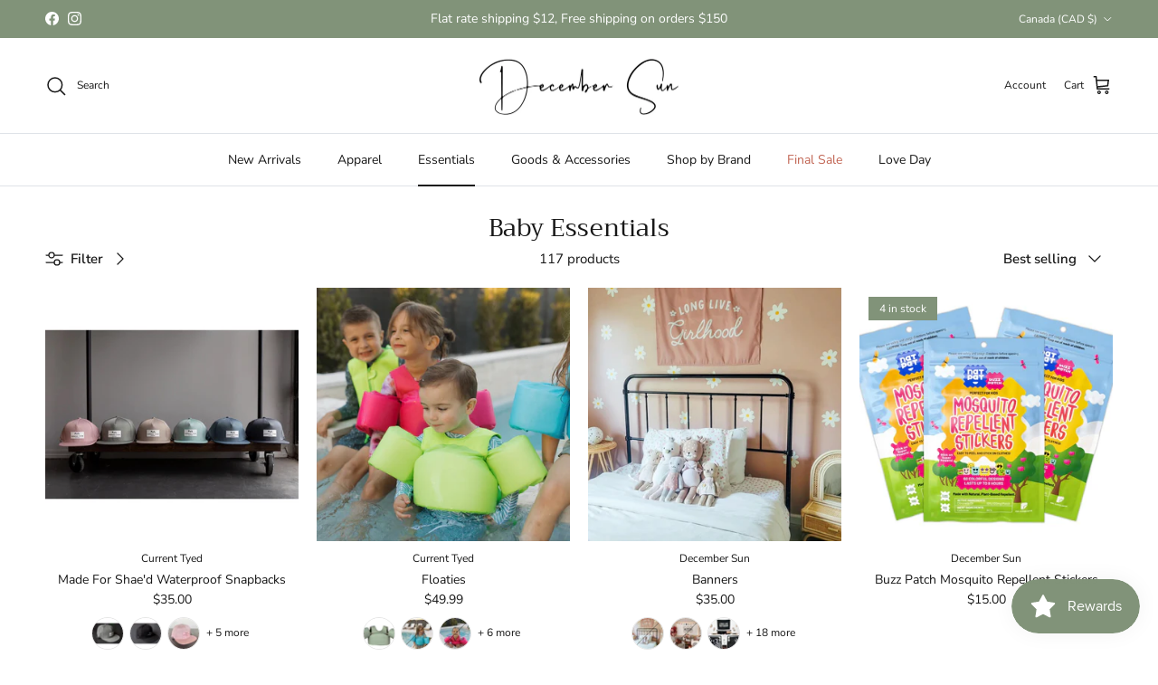

--- FILE ---
content_type: text/html; charset=utf-8
request_url: https://decembersun.ca/collections/baby-essentials-1
body_size: 47707
content:
<!doctype html>
<html class="no-js" lang="en" dir="ltr">
<head><meta charset="utf-8">
<meta name="viewport" content="width=device-width,initial-scale=1">
<title>Baby Essentials &ndash; December Sun</title><link rel="canonical" href="https://decembersun.ca/collections/baby-essentials-1"><meta property="og:site_name" content="December Sun">
<meta property="og:url" content="https://decembersun.ca/collections/baby-essentials-1">
<meta property="og:title" content="Baby Essentials">
<meta property="og:type" content="product.group">
<meta property="og:description" content="Curated baby gifts and essentials."><meta property="og:image" content="http://decembersun.ca/cdn/shop/files/Screenshot_2024-03-04_at_5.35.46_PM.png?crop=center&height=1200&v=1709604335&width=1200">
  <meta property="og:image:secure_url" content="https://decembersun.ca/cdn/shop/files/Screenshot_2024-03-04_at_5.35.46_PM.png?crop=center&height=1200&v=1709604335&width=1200">
  <meta property="og:image:width" content="1370">
  <meta property="og:image:height" content="1338"><meta name="twitter:card" content="summary_large_image">
<meta name="twitter:title" content="Baby Essentials">
<meta name="twitter:description" content="Curated baby gifts and essentials.">
<style>@font-face {
  font-family: "Nunito Sans";
  font-weight: 400;
  font-style: normal;
  font-display: fallback;
  src: url("//decembersun.ca/cdn/fonts/nunito_sans/nunitosans_n4.0276fe080df0ca4e6a22d9cb55aed3ed5ba6b1da.woff2") format("woff2"),
       url("//decembersun.ca/cdn/fonts/nunito_sans/nunitosans_n4.b4964bee2f5e7fd9c3826447e73afe2baad607b7.woff") format("woff");
}
@font-face {
  font-family: "Nunito Sans";
  font-weight: 700;
  font-style: normal;
  font-display: fallback;
  src: url("//decembersun.ca/cdn/fonts/nunito_sans/nunitosans_n7.25d963ed46da26098ebeab731e90d8802d989fa5.woff2") format("woff2"),
       url("//decembersun.ca/cdn/fonts/nunito_sans/nunitosans_n7.d32e3219b3d2ec82285d3027bd673efc61a996c8.woff") format("woff");
}
@font-face {
  font-family: "Nunito Sans";
  font-weight: 500;
  font-style: normal;
  font-display: fallback;
  src: url("//decembersun.ca/cdn/fonts/nunito_sans/nunitosans_n5.6fc0ed1feb3fc393c40619f180fc49c4d0aae0db.woff2") format("woff2"),
       url("//decembersun.ca/cdn/fonts/nunito_sans/nunitosans_n5.2c84830b46099cbcc1095f30e0957b88b914e50a.woff") format("woff");
}
@font-face {
  font-family: "Nunito Sans";
  font-weight: 400;
  font-style: italic;
  font-display: fallback;
  src: url("//decembersun.ca/cdn/fonts/nunito_sans/nunitosans_i4.6e408730afac1484cf297c30b0e67c86d17fc586.woff2") format("woff2"),
       url("//decembersun.ca/cdn/fonts/nunito_sans/nunitosans_i4.c9b6dcbfa43622b39a5990002775a8381942ae38.woff") format("woff");
}
@font-face {
  font-family: "Nunito Sans";
  font-weight: 700;
  font-style: italic;
  font-display: fallback;
  src: url("//decembersun.ca/cdn/fonts/nunito_sans/nunitosans_i7.8c1124729eec046a321e2424b2acf328c2c12139.woff2") format("woff2"),
       url("//decembersun.ca/cdn/fonts/nunito_sans/nunitosans_i7.af4cda04357273e0996d21184432bcb14651a64d.woff") format("woff");
}
@font-face {
  font-family: Trirong;
  font-weight: 400;
  font-style: normal;
  font-display: fallback;
  src: url("//decembersun.ca/cdn/fonts/trirong/trirong_n4.46b40419aaa69bf77077c3108d75dad5a0318d4b.woff2") format("woff2"),
       url("//decembersun.ca/cdn/fonts/trirong/trirong_n4.97753898e63cd7e164ad614681eba2c7fe577190.woff") format("woff");
}
@font-face {
  font-family: Trirong;
  font-weight: 700;
  font-style: normal;
  font-display: fallback;
  src: url("//decembersun.ca/cdn/fonts/trirong/trirong_n7.a33ed6536f9a7c6d7a9d0b52e1e13fd44f544eff.woff2") format("woff2"),
       url("//decembersun.ca/cdn/fonts/trirong/trirong_n7.cdb88d0f8e5c427b393745c8cdeb8bc085cbacff.woff") format("woff");
}
@font-face {
  font-family: "Nunito Sans";
  font-weight: 400;
  font-style: normal;
  font-display: fallback;
  src: url("//decembersun.ca/cdn/fonts/nunito_sans/nunitosans_n4.0276fe080df0ca4e6a22d9cb55aed3ed5ba6b1da.woff2") format("woff2"),
       url("//decembersun.ca/cdn/fonts/nunito_sans/nunitosans_n4.b4964bee2f5e7fd9c3826447e73afe2baad607b7.woff") format("woff");
}
@font-face {
  font-family: "Nunito Sans";
  font-weight: 600;
  font-style: normal;
  font-display: fallback;
  src: url("//decembersun.ca/cdn/fonts/nunito_sans/nunitosans_n6.6e9464eba570101a53130c8130a9e17a8eb55c21.woff2") format("woff2"),
       url("//decembersun.ca/cdn/fonts/nunito_sans/nunitosans_n6.25a0ac0c0a8a26038c7787054dd6058dfbc20fa8.woff") format("woff");
}
:root {
  --page-container-width:          1600px;
  --reading-container-width:       720px;
  --divider-opacity:               0.14;
  --gutter-large:                  30px;
  --gutter-desktop:                20px;
  --gutter-mobile:                 16px;
  --section-padding:               50px;
  --larger-section-padding:        80px;
  --larger-section-padding-mobile: 60px;
  --largest-section-padding:       110px;
  --aos-animate-duration:          0.6s;

  --base-font-family:              "Nunito Sans", sans-serif;
  --base-font-weight:              400;
  --base-font-style:               normal;
  --heading-font-family:           Trirong, serif;
  --heading-font-weight:           400;
  --heading-font-style:            normal;
  --logo-font-family:              Trirong, serif;
  --logo-font-weight:              700;
  --logo-font-style:               normal;
  --nav-font-family:               "Nunito Sans", sans-serif;
  --nav-font-weight:               400;
  --nav-font-style:                normal;

  --base-text-size:15px;
  --base-line-height:              1.6;
  --input-text-size:16px;
  --smaller-text-size-1:12px;
  --smaller-text-size-2:14px;
  --smaller-text-size-3:12px;
  --smaller-text-size-4:11px;
  --larger-text-size:34px;
  --super-large-text-size:60px;
  --super-large-mobile-text-size:27px;
  --larger-mobile-text-size:27px;
  --logo-text-size:26px;--btn-letter-spacing: 0.08em;
    --btn-text-transform: uppercase;
    --button-text-size: 13px;
    --quickbuy-button-text-size: 13;
    --small-feature-link-font-size: 0.75em;
    --input-btn-padding-top:             1.2em;
    --input-btn-padding-bottom:          1.2em;--heading-text-transform:none;
  --nav-text-size:                      14px;
  --mobile-menu-font-weight:            600;

  --body-bg-color:                      255 255 255;
  --bg-color:                           255 255 255;
  --body-text-color:                    23 23 23;
  --text-color:                         23 23 23;

  --header-text-col:                    #171717;--header-text-hover-col:             var(--main-nav-link-hover-col);--header-bg-col:                     #ffffff;
  --heading-color:                     23 23 23;
  --body-heading-color:                23 23 23;
  --heading-divider-col:               #dfe3e8;

  --logo-col:                          #171717;
  --main-nav-bg:                       #ffffff;
  --main-nav-link-col:                 #171717;
  --main-nav-link-hover-col:           #c16452;
  --main-nav-link-featured-col:        #c16452;

  --link-color:                        193 100 82;
  --body-link-color:                   193 100 82;

  --btn-bg-color:                        129 147 121;
  --btn-bg-hover-color:                  108 126 100;
  --btn-border-color:                    129 147 121;
  --btn-border-hover-color:              108 126 100;
  --btn-text-color:                      255 255 255;
  --btn-text-hover-color:                255 255 255;--btn-alt-bg-color:                    255 255 255;
  --btn-alt-text-color:                  35 35 35;
  --btn-alt-border-color:                35 35 35;
  --btn-alt-border-hover-color:          35 35 35;--btn-ter-bg-color:                    235 235 235;
  --btn-ter-text-color:                  0 0 0;
  --btn-ter-bg-hover-color:              129 147 121;
  --btn-ter-text-hover-color:            255 255 255;--btn-border-radius: 3px;--color-scheme-default:                             #ffffff;
  --color-scheme-default-color:                       255 255 255;
  --color-scheme-default-text-color:                  23 23 23;
  --color-scheme-default-head-color:                  23 23 23;
  --color-scheme-default-link-color:                  193 100 82;
  --color-scheme-default-btn-text-color:              255 255 255;
  --color-scheme-default-btn-text-hover-color:        255 255 255;
  --color-scheme-default-btn-bg-color:                129 147 121;
  --color-scheme-default-btn-bg-hover-color:          108 126 100;
  --color-scheme-default-btn-border-color:            129 147 121;
  --color-scheme-default-btn-border-hover-color:      108 126 100;
  --color-scheme-default-btn-alt-text-color:          35 35 35;
  --color-scheme-default-btn-alt-bg-color:            255 255 255;
  --color-scheme-default-btn-alt-border-color:        35 35 35;
  --color-scheme-default-btn-alt-border-hover-color:  35 35 35;

  --color-scheme-1:                             #fff6d1;
  --color-scheme-1-color:                       255 246 209;
  --color-scheme-1-text-color:                  92 92 92;
  --color-scheme-1-head-color:                  23 23 23;
  --color-scheme-1-link-color:                  193 100 82;
  --color-scheme-1-btn-text-color:              255 255 255;
  --color-scheme-1-btn-text-hover-color:        255 255 255;
  --color-scheme-1-btn-bg-color:                35 35 35;
  --color-scheme-1-btn-bg-hover-color:          0 0 0;
  --color-scheme-1-btn-border-color:            35 35 35;
  --color-scheme-1-btn-border-hover-color:      0 0 0;
  --color-scheme-1-btn-alt-text-color:          35 35 35;
  --color-scheme-1-btn-alt-bg-color:            255 255 255;
  --color-scheme-1-btn-alt-border-color:        35 35 35;
  --color-scheme-1-btn-alt-border-hover-color:  35 35 35;

  --color-scheme-2:                             #fff6d1;
  --color-scheme-2-color:                       255 246 209;
  --color-scheme-2-text-color:                  92 92 92;
  --color-scheme-2-head-color:                  23 23 23;
  --color-scheme-2-link-color:                  193 100 82;
  --color-scheme-2-btn-text-color:              255 255 255;
  --color-scheme-2-btn-text-hover-color:        255 255 255;
  --color-scheme-2-btn-bg-color:                35 35 35;
  --color-scheme-2-btn-bg-hover-color:          0 0 0;
  --color-scheme-2-btn-border-color:            35 35 35;
  --color-scheme-2-btn-border-hover-color:      0 0 0;
  --color-scheme-2-btn-alt-text-color:          35 35 35;
  --color-scheme-2-btn-alt-bg-color:            255 255 255;
  --color-scheme-2-btn-alt-border-color:        35 35 35;
  --color-scheme-2-btn-alt-border-hover-color:  35 35 35;

  /* Shop Pay payment terms */
  --payment-terms-background-color:    #ffffff;--quickbuy-bg: 255 255 255;--body-input-background-color:       rgb(var(--body-bg-color));
  --input-background-color:            rgb(var(--body-bg-color));
  --body-input-text-color:             var(--body-text-color);
  --input-text-color:                  var(--body-text-color);
  --body-input-border-color:           rgb(197, 197, 197);
  --input-border-color:                rgb(197, 197, 197);
  --input-border-color-hover:          rgb(127, 127, 127);
  --input-border-color-active:         rgb(23, 23, 23);

  --swatch-cross-svg:                  url("data:image/svg+xml,%3Csvg xmlns='http://www.w3.org/2000/svg' width='240' height='240' viewBox='0 0 24 24' fill='none' stroke='rgb(197, 197, 197)' stroke-width='0.09' preserveAspectRatio='none' %3E%3Cline x1='24' y1='0' x2='0' y2='24'%3E%3C/line%3E%3C/svg%3E");
  --swatch-cross-hover:                url("data:image/svg+xml,%3Csvg xmlns='http://www.w3.org/2000/svg' width='240' height='240' viewBox='0 0 24 24' fill='none' stroke='rgb(127, 127, 127)' stroke-width='0.09' preserveAspectRatio='none' %3E%3Cline x1='24' y1='0' x2='0' y2='24'%3E%3C/line%3E%3C/svg%3E");
  --swatch-cross-active:               url("data:image/svg+xml,%3Csvg xmlns='http://www.w3.org/2000/svg' width='240' height='240' viewBox='0 0 24 24' fill='none' stroke='rgb(23, 23, 23)' stroke-width='0.09' preserveAspectRatio='none' %3E%3Cline x1='24' y1='0' x2='0' y2='24'%3E%3C/line%3E%3C/svg%3E");

  --footer-divider-col:                #678596;
  --footer-text-col:                   35 35 35;
  --footer-heading-col:                23 23 23;
  --footer-bg:                         #cce0e2;--product-label-overlay-justify: flex-start;--product-label-overlay-align: flex-start;--product-label-overlay-reduction-text:   #ffffff;
  --product-label-overlay-reduction-bg:     #c16452;
  --product-label-overlay-stock-text:       #ffffff;
  --product-label-overlay-stock-bg:         #819379;
  --product-label-overlay-new-text:         #ffffff;
  --product-label-overlay-new-bg:           #c16452;
  --product-label-overlay-meta-text:        #ffffff;
  --product-label-overlay-meta-bg:          #fff6d1;
  --product-label-sale-text:                #c16452;
  --product-label-sold-text:                #c16452;
  --product-label-preorder-text:            #819379;

  --product-block-crop-align:               center;

  
  --product-block-price-align:              center;
  --product-block-price-item-margin-start:  .25rem;
  --product-block-price-item-margin-end:    .25rem;
  

  --collection-block-image-position:   center center;

  --swatch-picker-image-size:          36px;
  --swatch-crop-align:                 center center;

  --image-overlay-text-color:          255 255 255;--image-overlay-bg:                  rgba(0, 0, 0, 0.12);
  --image-overlay-shadow-start:        rgb(0 0 0 / 0.16);
  --image-overlay-box-opacity:         0.88;.image-overlay--bg-box .text-overlay .text-overlay__text {
      --image-overlay-box-bg: 255 255 255;
      --heading-color: var(--body-heading-color);
      --text-color: var(--body-text-color);
      --link-color: var(--body-link-color);
    }--product-inventory-ok-box-color:            #f2faf0;
  --product-inventory-ok-text-color:           #819379;
  --product-inventory-ok-icon-box-fill-color:  #fff;
  --product-inventory-low-box-color:           #fcf1cd;
  --product-inventory-low-text-color:          #dd9a1a;
  --product-inventory-low-icon-box-fill-color: #fff;
  --product-inventory-low-text-color-channels: 129, 147, 121;
  --product-inventory-ok-text-color-channels:  221, 154, 26;

  --rating-star-color: 129 147 121;
}::selection {
    background: rgb(var(--body-heading-color));
    color: rgb(var(--body-bg-color));
  }
  ::-moz-selection {
    background: rgb(var(--body-heading-color));
    color: rgb(var(--body-bg-color));
  }.use-color-scheme--default {
  --product-label-sale-text:           #c16452;
  --product-label-sold-text:           #c16452;
  --product-label-preorder-text:       #819379;
  --input-background-color:            rgb(var(--body-bg-color));
  --input-text-color:                  var(--body-input-text-color);
  --input-border-color:                rgb(197, 197, 197);
  --input-border-color-hover:          rgb(127, 127, 127);
  --input-border-color-active:         rgb(23, 23, 23);
}</style>

  <link href="//decembersun.ca/cdn/shop/t/4/assets/main.css?v=98332359397807725241709573108" rel="stylesheet" type="text/css" media="all" />
<link rel="preload" as="font" href="//decembersun.ca/cdn/fonts/nunito_sans/nunitosans_n4.0276fe080df0ca4e6a22d9cb55aed3ed5ba6b1da.woff2" type="font/woff2" crossorigin><link rel="preload" as="font" href="//decembersun.ca/cdn/fonts/trirong/trirong_n4.46b40419aaa69bf77077c3108d75dad5a0318d4b.woff2" type="font/woff2" crossorigin><script>
    document.documentElement.className = document.documentElement.className.replace('no-js', 'js');

    window.theme = {
      info: {
        name: 'Symmetry',
        version: '7.1.2'
      },
      device: {
        hasTouch: window.matchMedia('(any-pointer: coarse)').matches,
        hasHover: window.matchMedia('(hover: hover)').matches
      },
      mediaQueries: {
        md: '(min-width: 768px)',
        productMediaCarouselBreak: '(min-width: 1041px)'
      },
      routes: {
        base: 'https://decembersun.ca',
        cart: '/cart',
        cartAdd: '/cart/add.js',
        cartUpdate: '/cart/update.js',
        predictiveSearch: '/search/suggest'
      },
      strings: {
        cartTermsConfirmation: "You must agree to the terms and conditions before continuing.",
        cartItemsQuantityError: "You can only add [QUANTITY] of this item to your cart.",
        generalSearchViewAll: "View all search results",
        noStock: "Sold out",
        noVariant: "Unavailable",
        productsProductChooseA: "Choose a",
        generalSearchPages: "Pages",
        generalSearchNoResultsWithoutTerms: "Sorry, we couldnʼt find any results",
        shippingCalculator: {
          singleRate: "There is one shipping rate for this destination:",
          multipleRates: "There are multiple shipping rates for this destination:",
          noRates: "We do not ship to this destination."
        }
      },
      settings: {
        moneyWithCurrencyFormat: "${{amount}} CAD",
        cartType: "drawer",
        afterAddToCart: "drawer",
        quickbuyStyle: "off",
        externalLinksNewTab: true,
        internalLinksSmoothScroll: true
      }
    }

    theme.inlineNavigationCheck = function() {
      var pageHeader = document.querySelector('.pageheader'),
          inlineNavContainer = pageHeader.querySelector('.logo-area__left__inner'),
          inlineNav = inlineNavContainer.querySelector('.navigation--left');
      if (inlineNav && getComputedStyle(inlineNav).display != 'none') {
        var inlineMenuCentered = document.querySelector('.pageheader--layout-inline-menu-center'),
            logoContainer = document.querySelector('.logo-area__middle__inner');
        if(inlineMenuCentered) {
          var rightWidth = document.querySelector('.logo-area__right__inner').clientWidth,
              middleWidth = logoContainer.clientWidth,
              logoArea = document.querySelector('.logo-area'),
              computedLogoAreaStyle = getComputedStyle(logoArea),
              logoAreaInnerWidth = logoArea.clientWidth - Math.ceil(parseFloat(computedLogoAreaStyle.paddingLeft)) - Math.ceil(parseFloat(computedLogoAreaStyle.paddingRight)),
              availableNavWidth = logoAreaInnerWidth - Math.max(rightWidth, middleWidth) * 2 - 40;
          inlineNavContainer.style.maxWidth = availableNavWidth + 'px';
        }

        var firstInlineNavLink = inlineNav.querySelector('.navigation__item:first-child'),
            lastInlineNavLink = inlineNav.querySelector('.navigation__item:last-child');
        if (lastInlineNavLink) {
          var inlineNavWidth = null;
          if(document.querySelector('html[dir=rtl]')) {
            inlineNavWidth = firstInlineNavLink.offsetLeft - lastInlineNavLink.offsetLeft + firstInlineNavLink.offsetWidth;
          } else {
            inlineNavWidth = lastInlineNavLink.offsetLeft - firstInlineNavLink.offsetLeft + lastInlineNavLink.offsetWidth;
          }
          if (inlineNavContainer.offsetWidth >= inlineNavWidth) {
            pageHeader.classList.add('pageheader--layout-inline-permitted');
            var tallLogo = logoContainer.clientHeight > lastInlineNavLink.clientHeight + 20;
            if (tallLogo) {
              inlineNav.classList.add('navigation--tight-underline');
            } else {
              inlineNav.classList.remove('navigation--tight-underline');
            }
          } else {
            pageHeader.classList.remove('pageheader--layout-inline-permitted');
          }
        }
      }
    };

    theme.setInitialHeaderHeightProperty = () => {
      const section = document.querySelector('.section-header');
      if (section) {
        document.documentElement.style.setProperty('--theme-header-height', Math.ceil(section.clientHeight) + 'px');
      }
    };
  </script>

  <script src="//decembersun.ca/cdn/shop/t/4/assets/main.js?v=66933730433444639621709573108" defer></script>
    <script src="//decembersun.ca/cdn/shop/t/4/assets/animate-on-scroll.js?v=15249566486942820451709573108" defer></script>
    <link href="//decembersun.ca/cdn/shop/t/4/assets/animate-on-scroll.css?v=35216439550296132921709573108" rel="stylesheet" type="text/css" media="all" />
  

  <script>window.performance && window.performance.mark && window.performance.mark('shopify.content_for_header.start');</script><meta name="facebook-domain-verification" content="25k6g6dwf2art1dqoxdgy0uk9zrpzy">
<meta id="shopify-digital-wallet" name="shopify-digital-wallet" content="/86448439579/digital_wallets/dialog">
<meta name="shopify-checkout-api-token" content="1daaadf0f7ad40c4df13017b9108dba6">
<meta id="in-context-paypal-metadata" data-shop-id="86448439579" data-venmo-supported="false" data-environment="production" data-locale="en_US" data-paypal-v4="true" data-currency="CAD">
<link rel="alternate" type="application/atom+xml" title="Feed" href="/collections/baby-essentials-1.atom" />
<link rel="next" href="/collections/baby-essentials-1?page=2">
<link rel="alternate" type="application/json+oembed" href="https://decembersun.ca/collections/baby-essentials-1.oembed">
<script async="async" src="/checkouts/internal/preloads.js?locale=en-CA"></script>
<link rel="preconnect" href="https://shop.app" crossorigin="anonymous">
<script async="async" src="https://shop.app/checkouts/internal/preloads.js?locale=en-CA&shop_id=86448439579" crossorigin="anonymous"></script>
<script id="apple-pay-shop-capabilities" type="application/json">{"shopId":86448439579,"countryCode":"CA","currencyCode":"CAD","merchantCapabilities":["supports3DS"],"merchantId":"gid:\/\/shopify\/Shop\/86448439579","merchantName":"December Sun","requiredBillingContactFields":["postalAddress","email"],"requiredShippingContactFields":["postalAddress","email"],"shippingType":"shipping","supportedNetworks":["visa","masterCard","amex","discover","interac","jcb"],"total":{"type":"pending","label":"December Sun","amount":"1.00"},"shopifyPaymentsEnabled":true,"supportsSubscriptions":true}</script>
<script id="shopify-features" type="application/json">{"accessToken":"1daaadf0f7ad40c4df13017b9108dba6","betas":["rich-media-storefront-analytics"],"domain":"decembersun.ca","predictiveSearch":true,"shopId":86448439579,"locale":"en"}</script>
<script>var Shopify = Shopify || {};
Shopify.shop = "95da41-e3.myshopify.com";
Shopify.locale = "en";
Shopify.currency = {"active":"CAD","rate":"1.0"};
Shopify.country = "CA";
Shopify.theme = {"name":"Symmetry","id":165802475803,"schema_name":"Symmetry","schema_version":"7.1.2","theme_store_id":568,"role":"main"};
Shopify.theme.handle = "null";
Shopify.theme.style = {"id":null,"handle":null};
Shopify.cdnHost = "decembersun.ca/cdn";
Shopify.routes = Shopify.routes || {};
Shopify.routes.root = "/";</script>
<script type="module">!function(o){(o.Shopify=o.Shopify||{}).modules=!0}(window);</script>
<script>!function(o){function n(){var o=[];function n(){o.push(Array.prototype.slice.apply(arguments))}return n.q=o,n}var t=o.Shopify=o.Shopify||{};t.loadFeatures=n(),t.autoloadFeatures=n()}(window);</script>
<script>
  window.ShopifyPay = window.ShopifyPay || {};
  window.ShopifyPay.apiHost = "shop.app\/pay";
  window.ShopifyPay.redirectState = null;
</script>
<script id="shop-js-analytics" type="application/json">{"pageType":"collection"}</script>
<script defer="defer" async type="module" src="//decembersun.ca/cdn/shopifycloud/shop-js/modules/v2/client.init-shop-cart-sync_BdyHc3Nr.en.esm.js"></script>
<script defer="defer" async type="module" src="//decembersun.ca/cdn/shopifycloud/shop-js/modules/v2/chunk.common_Daul8nwZ.esm.js"></script>
<script type="module">
  await import("//decembersun.ca/cdn/shopifycloud/shop-js/modules/v2/client.init-shop-cart-sync_BdyHc3Nr.en.esm.js");
await import("//decembersun.ca/cdn/shopifycloud/shop-js/modules/v2/chunk.common_Daul8nwZ.esm.js");

  window.Shopify.SignInWithShop?.initShopCartSync?.({"fedCMEnabled":true,"windoidEnabled":true});

</script>
<script>
  window.Shopify = window.Shopify || {};
  if (!window.Shopify.featureAssets) window.Shopify.featureAssets = {};
  window.Shopify.featureAssets['shop-js'] = {"shop-cart-sync":["modules/v2/client.shop-cart-sync_QYOiDySF.en.esm.js","modules/v2/chunk.common_Daul8nwZ.esm.js"],"init-fed-cm":["modules/v2/client.init-fed-cm_DchLp9rc.en.esm.js","modules/v2/chunk.common_Daul8nwZ.esm.js"],"shop-button":["modules/v2/client.shop-button_OV7bAJc5.en.esm.js","modules/v2/chunk.common_Daul8nwZ.esm.js"],"init-windoid":["modules/v2/client.init-windoid_DwxFKQ8e.en.esm.js","modules/v2/chunk.common_Daul8nwZ.esm.js"],"shop-cash-offers":["modules/v2/client.shop-cash-offers_DWtL6Bq3.en.esm.js","modules/v2/chunk.common_Daul8nwZ.esm.js","modules/v2/chunk.modal_CQq8HTM6.esm.js"],"shop-toast-manager":["modules/v2/client.shop-toast-manager_CX9r1SjA.en.esm.js","modules/v2/chunk.common_Daul8nwZ.esm.js"],"init-shop-email-lookup-coordinator":["modules/v2/client.init-shop-email-lookup-coordinator_UhKnw74l.en.esm.js","modules/v2/chunk.common_Daul8nwZ.esm.js"],"pay-button":["modules/v2/client.pay-button_DzxNnLDY.en.esm.js","modules/v2/chunk.common_Daul8nwZ.esm.js"],"avatar":["modules/v2/client.avatar_BTnouDA3.en.esm.js"],"init-shop-cart-sync":["modules/v2/client.init-shop-cart-sync_BdyHc3Nr.en.esm.js","modules/v2/chunk.common_Daul8nwZ.esm.js"],"shop-login-button":["modules/v2/client.shop-login-button_D8B466_1.en.esm.js","modules/v2/chunk.common_Daul8nwZ.esm.js","modules/v2/chunk.modal_CQq8HTM6.esm.js"],"init-customer-accounts-sign-up":["modules/v2/client.init-customer-accounts-sign-up_C8fpPm4i.en.esm.js","modules/v2/client.shop-login-button_D8B466_1.en.esm.js","modules/v2/chunk.common_Daul8nwZ.esm.js","modules/v2/chunk.modal_CQq8HTM6.esm.js"],"init-shop-for-new-customer-accounts":["modules/v2/client.init-shop-for-new-customer-accounts_CVTO0Ztu.en.esm.js","modules/v2/client.shop-login-button_D8B466_1.en.esm.js","modules/v2/chunk.common_Daul8nwZ.esm.js","modules/v2/chunk.modal_CQq8HTM6.esm.js"],"init-customer-accounts":["modules/v2/client.init-customer-accounts_dRgKMfrE.en.esm.js","modules/v2/client.shop-login-button_D8B466_1.en.esm.js","modules/v2/chunk.common_Daul8nwZ.esm.js","modules/v2/chunk.modal_CQq8HTM6.esm.js"],"shop-follow-button":["modules/v2/client.shop-follow-button_CkZpjEct.en.esm.js","modules/v2/chunk.common_Daul8nwZ.esm.js","modules/v2/chunk.modal_CQq8HTM6.esm.js"],"lead-capture":["modules/v2/client.lead-capture_BntHBhfp.en.esm.js","modules/v2/chunk.common_Daul8nwZ.esm.js","modules/v2/chunk.modal_CQq8HTM6.esm.js"],"checkout-modal":["modules/v2/client.checkout-modal_CfxcYbTm.en.esm.js","modules/v2/chunk.common_Daul8nwZ.esm.js","modules/v2/chunk.modal_CQq8HTM6.esm.js"],"shop-login":["modules/v2/client.shop-login_Da4GZ2H6.en.esm.js","modules/v2/chunk.common_Daul8nwZ.esm.js","modules/v2/chunk.modal_CQq8HTM6.esm.js"],"payment-terms":["modules/v2/client.payment-terms_MV4M3zvL.en.esm.js","modules/v2/chunk.common_Daul8nwZ.esm.js","modules/v2/chunk.modal_CQq8HTM6.esm.js"]};
</script>
<script id="__st">var __st={"a":86448439579,"offset":-18000,"reqid":"acae1f13-5077-476f-9cd3-3556e970cb07-1768999230","pageurl":"decembersun.ca\/collections\/baby-essentials-1","u":"c90525023cc0","p":"collection","rtyp":"collection","rid":479483986203};</script>
<script>window.ShopifyPaypalV4VisibilityTracking = true;</script>
<script id="captcha-bootstrap">!function(){'use strict';const t='contact',e='account',n='new_comment',o=[[t,t],['blogs',n],['comments',n],[t,'customer']],c=[[e,'customer_login'],[e,'guest_login'],[e,'recover_customer_password'],[e,'create_customer']],r=t=>t.map((([t,e])=>`form[action*='/${t}']:not([data-nocaptcha='true']) input[name='form_type'][value='${e}']`)).join(','),a=t=>()=>t?[...document.querySelectorAll(t)].map((t=>t.form)):[];function s(){const t=[...o],e=r(t);return a(e)}const i='password',u='form_key',d=['recaptcha-v3-token','g-recaptcha-response','h-captcha-response',i],f=()=>{try{return window.sessionStorage}catch{return}},m='__shopify_v',_=t=>t.elements[u];function p(t,e,n=!1){try{const o=window.sessionStorage,c=JSON.parse(o.getItem(e)),{data:r}=function(t){const{data:e,action:n}=t;return t[m]||n?{data:e,action:n}:{data:t,action:n}}(c);for(const[e,n]of Object.entries(r))t.elements[e]&&(t.elements[e].value=n);n&&o.removeItem(e)}catch(o){console.error('form repopulation failed',{error:o})}}const l='form_type',E='cptcha';function T(t){t.dataset[E]=!0}const w=window,h=w.document,L='Shopify',v='ce_forms',y='captcha';let A=!1;((t,e)=>{const n=(g='f06e6c50-85a8-45c8-87d0-21a2b65856fe',I='https://cdn.shopify.com/shopifycloud/storefront-forms-hcaptcha/ce_storefront_forms_captcha_hcaptcha.v1.5.2.iife.js',D={infoText:'Protected by hCaptcha',privacyText:'Privacy',termsText:'Terms'},(t,e,n)=>{const o=w[L][v],c=o.bindForm;if(c)return c(t,g,e,D).then(n);var r;o.q.push([[t,g,e,D],n]),r=I,A||(h.body.append(Object.assign(h.createElement('script'),{id:'captcha-provider',async:!0,src:r})),A=!0)});var g,I,D;w[L]=w[L]||{},w[L][v]=w[L][v]||{},w[L][v].q=[],w[L][y]=w[L][y]||{},w[L][y].protect=function(t,e){n(t,void 0,e),T(t)},Object.freeze(w[L][y]),function(t,e,n,w,h,L){const[v,y,A,g]=function(t,e,n){const i=e?o:[],u=t?c:[],d=[...i,...u],f=r(d),m=r(i),_=r(d.filter((([t,e])=>n.includes(e))));return[a(f),a(m),a(_),s()]}(w,h,L),I=t=>{const e=t.target;return e instanceof HTMLFormElement?e:e&&e.form},D=t=>v().includes(t);t.addEventListener('submit',(t=>{const e=I(t);if(!e)return;const n=D(e)&&!e.dataset.hcaptchaBound&&!e.dataset.recaptchaBound,o=_(e),c=g().includes(e)&&(!o||!o.value);(n||c)&&t.preventDefault(),c&&!n&&(function(t){try{if(!f())return;!function(t){const e=f();if(!e)return;const n=_(t);if(!n)return;const o=n.value;o&&e.removeItem(o)}(t);const e=Array.from(Array(32),(()=>Math.random().toString(36)[2])).join('');!function(t,e){_(t)||t.append(Object.assign(document.createElement('input'),{type:'hidden',name:u})),t.elements[u].value=e}(t,e),function(t,e){const n=f();if(!n)return;const o=[...t.querySelectorAll(`input[type='${i}']`)].map((({name:t})=>t)),c=[...d,...o],r={};for(const[a,s]of new FormData(t).entries())c.includes(a)||(r[a]=s);n.setItem(e,JSON.stringify({[m]:1,action:t.action,data:r}))}(t,e)}catch(e){console.error('failed to persist form',e)}}(e),e.submit())}));const S=(t,e)=>{t&&!t.dataset[E]&&(n(t,e.some((e=>e===t))),T(t))};for(const o of['focusin','change'])t.addEventListener(o,(t=>{const e=I(t);D(e)&&S(e,y())}));const B=e.get('form_key'),M=e.get(l),P=B&&M;t.addEventListener('DOMContentLoaded',(()=>{const t=y();if(P)for(const e of t)e.elements[l].value===M&&p(e,B);[...new Set([...A(),...v().filter((t=>'true'===t.dataset.shopifyCaptcha))])].forEach((e=>S(e,t)))}))}(h,new URLSearchParams(w.location.search),n,t,e,['guest_login'])})(!0,!0)}();</script>
<script integrity="sha256-4kQ18oKyAcykRKYeNunJcIwy7WH5gtpwJnB7kiuLZ1E=" data-source-attribution="shopify.loadfeatures" defer="defer" src="//decembersun.ca/cdn/shopifycloud/storefront/assets/storefront/load_feature-a0a9edcb.js" crossorigin="anonymous"></script>
<script crossorigin="anonymous" defer="defer" src="//decembersun.ca/cdn/shopifycloud/storefront/assets/shopify_pay/storefront-65b4c6d7.js?v=20250812"></script>
<script data-source-attribution="shopify.dynamic_checkout.dynamic.init">var Shopify=Shopify||{};Shopify.PaymentButton=Shopify.PaymentButton||{isStorefrontPortableWallets:!0,init:function(){window.Shopify.PaymentButton.init=function(){};var t=document.createElement("script");t.src="https://decembersun.ca/cdn/shopifycloud/portable-wallets/latest/portable-wallets.en.js",t.type="module",document.head.appendChild(t)}};
</script>
<script data-source-attribution="shopify.dynamic_checkout.buyer_consent">
  function portableWalletsHideBuyerConsent(e){var t=document.getElementById("shopify-buyer-consent"),n=document.getElementById("shopify-subscription-policy-button");t&&n&&(t.classList.add("hidden"),t.setAttribute("aria-hidden","true"),n.removeEventListener("click",e))}function portableWalletsShowBuyerConsent(e){var t=document.getElementById("shopify-buyer-consent"),n=document.getElementById("shopify-subscription-policy-button");t&&n&&(t.classList.remove("hidden"),t.removeAttribute("aria-hidden"),n.addEventListener("click",e))}window.Shopify?.PaymentButton&&(window.Shopify.PaymentButton.hideBuyerConsent=portableWalletsHideBuyerConsent,window.Shopify.PaymentButton.showBuyerConsent=portableWalletsShowBuyerConsent);
</script>
<script data-source-attribution="shopify.dynamic_checkout.cart.bootstrap">document.addEventListener("DOMContentLoaded",(function(){function t(){return document.querySelector("shopify-accelerated-checkout-cart, shopify-accelerated-checkout")}if(t())Shopify.PaymentButton.init();else{new MutationObserver((function(e,n){t()&&(Shopify.PaymentButton.init(),n.disconnect())})).observe(document.body,{childList:!0,subtree:!0})}}));
</script>
<link id="shopify-accelerated-checkout-styles" rel="stylesheet" media="screen" href="https://decembersun.ca/cdn/shopifycloud/portable-wallets/latest/accelerated-checkout-backwards-compat.css" crossorigin="anonymous">
<style id="shopify-accelerated-checkout-cart">
        #shopify-buyer-consent {
  margin-top: 1em;
  display: inline-block;
  width: 100%;
}

#shopify-buyer-consent.hidden {
  display: none;
}

#shopify-subscription-policy-button {
  background: none;
  border: none;
  padding: 0;
  text-decoration: underline;
  font-size: inherit;
  cursor: pointer;
}

#shopify-subscription-policy-button::before {
  box-shadow: none;
}

      </style>

<script>window.performance && window.performance.mark && window.performance.mark('shopify.content_for_header.end');</script>
<!-- CC Custom Head Start --><!-- CC Custom Head End --><!-- BEGIN app block: shopify://apps/gift-reggie-gift-registry/blocks/app-embed-block/00fe746e-081c-46a2-a15d-bcbd6f41b0f0 --><script type="application/json" id="gift_reggie_data">
  {
    "storefrontAccessToken": "c4eda36b99ee158e4e092744b3711d4f",
    "registryId": null,
    "registryAdmin": null,
    "customerId": null,
    

    "productId": null,
    "rootUrl": "\/",
    "accountLoginUrl": "\/customer_authentication\/login",
    "accountLoginReturnParam": "return_to=",
    "currentLanguage": null,

    "button_layout": "column",
    "button_order": "registry_wishlist",
    "button_alignment": "center",
    "behavior_on_no_id": "disable",
    "wishlist_button_visibility": "nobody",
    "registry_button_visibility": "everyone",
    "registry_button_behavior": "ajax",
    "online_store_version": "2",
    "button_location_override": "",
    "button_location_override_position": "inside",

    "wishlist_button_appearance": "link",
    "registry_button_appearance": "button",
    "wishlist_button_classname": "",
    "registry_button_classname": "",
    "wishlist_button_image_not_present": null,
    "wishlist_button_image_is_present": null,
    "registry_button_image": null,

    "checkout_button_selector": "",

    "i18n": {
      "wishlist": {
        "idleAdd": "Add to Wishlist",
        "idleRemove": "Remove from Wishlist",
        "pending": "...",
        "successAdd": "Added to Wishlist",
        "successRemove": "Removed from Wishlist",
        "noVariant": "Add to Wishlist",
        "error": "Error"
      },
      "registry": {
        "idleAdd": "Add to Registry",
        "idleRemove": "Remove from Registry",
        "pending": "...",
        "successAdd": "Added to Registry",
        "successRemove": "Removed from Registry",
        "noVariant": "Add to Registry",
        "error": "Error"
      }
    }
  }
</script>
<style>
  :root {
    --gift-reggie-wishlist-button-background-color: #ffffff;
    --gift-reggie-wishlist-button-text-color: #333333;
    --gift-reggie-registry-button-background-color: #ffffff;
    --gift-reggie-registry-button-text-color: #333333;
  }
</style><style>
    
  </style>
<!-- END app block --><script src="https://cdn.shopify.com/extensions/019bc26b-0268-7101-b29a-175ad992ce9e/gift-reggie-gift-registry-124/assets/app-embed-block.js" type="text/javascript" defer="defer"></script>
<link href="https://cdn.shopify.com/extensions/019bc26b-0268-7101-b29a-175ad992ce9e/gift-reggie-gift-registry-124/assets/app-embed-block.css" rel="stylesheet" type="text/css" media="all">
<script src="https://cdn.shopify.com/extensions/019bdd7a-c110-7969-8f1c-937dfc03ea8a/smile-io-272/assets/smile-loader.js" type="text/javascript" defer="defer"></script>
<link href="https://monorail-edge.shopifysvc.com" rel="dns-prefetch">
<script>(function(){if ("sendBeacon" in navigator && "performance" in window) {try {var session_token_from_headers = performance.getEntriesByType('navigation')[0].serverTiming.find(x => x.name == '_s').description;} catch {var session_token_from_headers = undefined;}var session_cookie_matches = document.cookie.match(/_shopify_s=([^;]*)/);var session_token_from_cookie = session_cookie_matches && session_cookie_matches.length === 2 ? session_cookie_matches[1] : "";var session_token = session_token_from_headers || session_token_from_cookie || "";function handle_abandonment_event(e) {var entries = performance.getEntries().filter(function(entry) {return /monorail-edge.shopifysvc.com/.test(entry.name);});if (!window.abandonment_tracked && entries.length === 0) {window.abandonment_tracked = true;var currentMs = Date.now();var navigation_start = performance.timing.navigationStart;var payload = {shop_id: 86448439579,url: window.location.href,navigation_start,duration: currentMs - navigation_start,session_token,page_type: "collection"};window.navigator.sendBeacon("https://monorail-edge.shopifysvc.com/v1/produce", JSON.stringify({schema_id: "online_store_buyer_site_abandonment/1.1",payload: payload,metadata: {event_created_at_ms: currentMs,event_sent_at_ms: currentMs}}));}}window.addEventListener('pagehide', handle_abandonment_event);}}());</script>
<script id="web-pixels-manager-setup">(function e(e,d,r,n,o){if(void 0===o&&(o={}),!Boolean(null===(a=null===(i=window.Shopify)||void 0===i?void 0:i.analytics)||void 0===a?void 0:a.replayQueue)){var i,a;window.Shopify=window.Shopify||{};var t=window.Shopify;t.analytics=t.analytics||{};var s=t.analytics;s.replayQueue=[],s.publish=function(e,d,r){return s.replayQueue.push([e,d,r]),!0};try{self.performance.mark("wpm:start")}catch(e){}var l=function(){var e={modern:/Edge?\/(1{2}[4-9]|1[2-9]\d|[2-9]\d{2}|\d{4,})\.\d+(\.\d+|)|Firefox\/(1{2}[4-9]|1[2-9]\d|[2-9]\d{2}|\d{4,})\.\d+(\.\d+|)|Chrom(ium|e)\/(9{2}|\d{3,})\.\d+(\.\d+|)|(Maci|X1{2}).+ Version\/(15\.\d+|(1[6-9]|[2-9]\d|\d{3,})\.\d+)([,.]\d+|)( \(\w+\)|)( Mobile\/\w+|) Safari\/|Chrome.+OPR\/(9{2}|\d{3,})\.\d+\.\d+|(CPU[ +]OS|iPhone[ +]OS|CPU[ +]iPhone|CPU IPhone OS|CPU iPad OS)[ +]+(15[._]\d+|(1[6-9]|[2-9]\d|\d{3,})[._]\d+)([._]\d+|)|Android:?[ /-](13[3-9]|1[4-9]\d|[2-9]\d{2}|\d{4,})(\.\d+|)(\.\d+|)|Android.+Firefox\/(13[5-9]|1[4-9]\d|[2-9]\d{2}|\d{4,})\.\d+(\.\d+|)|Android.+Chrom(ium|e)\/(13[3-9]|1[4-9]\d|[2-9]\d{2}|\d{4,})\.\d+(\.\d+|)|SamsungBrowser\/([2-9]\d|\d{3,})\.\d+/,legacy:/Edge?\/(1[6-9]|[2-9]\d|\d{3,})\.\d+(\.\d+|)|Firefox\/(5[4-9]|[6-9]\d|\d{3,})\.\d+(\.\d+|)|Chrom(ium|e)\/(5[1-9]|[6-9]\d|\d{3,})\.\d+(\.\d+|)([\d.]+$|.*Safari\/(?![\d.]+ Edge\/[\d.]+$))|(Maci|X1{2}).+ Version\/(10\.\d+|(1[1-9]|[2-9]\d|\d{3,})\.\d+)([,.]\d+|)( \(\w+\)|)( Mobile\/\w+|) Safari\/|Chrome.+OPR\/(3[89]|[4-9]\d|\d{3,})\.\d+\.\d+|(CPU[ +]OS|iPhone[ +]OS|CPU[ +]iPhone|CPU IPhone OS|CPU iPad OS)[ +]+(10[._]\d+|(1[1-9]|[2-9]\d|\d{3,})[._]\d+)([._]\d+|)|Android:?[ /-](13[3-9]|1[4-9]\d|[2-9]\d{2}|\d{4,})(\.\d+|)(\.\d+|)|Mobile Safari.+OPR\/([89]\d|\d{3,})\.\d+\.\d+|Android.+Firefox\/(13[5-9]|1[4-9]\d|[2-9]\d{2}|\d{4,})\.\d+(\.\d+|)|Android.+Chrom(ium|e)\/(13[3-9]|1[4-9]\d|[2-9]\d{2}|\d{4,})\.\d+(\.\d+|)|Android.+(UC? ?Browser|UCWEB|U3)[ /]?(15\.([5-9]|\d{2,})|(1[6-9]|[2-9]\d|\d{3,})\.\d+)\.\d+|SamsungBrowser\/(5\.\d+|([6-9]|\d{2,})\.\d+)|Android.+MQ{2}Browser\/(14(\.(9|\d{2,})|)|(1[5-9]|[2-9]\d|\d{3,})(\.\d+|))(\.\d+|)|K[Aa][Ii]OS\/(3\.\d+|([4-9]|\d{2,})\.\d+)(\.\d+|)/},d=e.modern,r=e.legacy,n=navigator.userAgent;return n.match(d)?"modern":n.match(r)?"legacy":"unknown"}(),u="modern"===l?"modern":"legacy",c=(null!=n?n:{modern:"",legacy:""})[u],f=function(e){return[e.baseUrl,"/wpm","/b",e.hashVersion,"modern"===e.buildTarget?"m":"l",".js"].join("")}({baseUrl:d,hashVersion:r,buildTarget:u}),m=function(e){var d=e.version,r=e.bundleTarget,n=e.surface,o=e.pageUrl,i=e.monorailEndpoint;return{emit:function(e){var a=e.status,t=e.errorMsg,s=(new Date).getTime(),l=JSON.stringify({metadata:{event_sent_at_ms:s},events:[{schema_id:"web_pixels_manager_load/3.1",payload:{version:d,bundle_target:r,page_url:o,status:a,surface:n,error_msg:t},metadata:{event_created_at_ms:s}}]});if(!i)return console&&console.warn&&console.warn("[Web Pixels Manager] No Monorail endpoint provided, skipping logging."),!1;try{return self.navigator.sendBeacon.bind(self.navigator)(i,l)}catch(e){}var u=new XMLHttpRequest;try{return u.open("POST",i,!0),u.setRequestHeader("Content-Type","text/plain"),u.send(l),!0}catch(e){return console&&console.warn&&console.warn("[Web Pixels Manager] Got an unhandled error while logging to Monorail."),!1}}}}({version:r,bundleTarget:l,surface:e.surface,pageUrl:self.location.href,monorailEndpoint:e.monorailEndpoint});try{o.browserTarget=l,function(e){var d=e.src,r=e.async,n=void 0===r||r,o=e.onload,i=e.onerror,a=e.sri,t=e.scriptDataAttributes,s=void 0===t?{}:t,l=document.createElement("script"),u=document.querySelector("head"),c=document.querySelector("body");if(l.async=n,l.src=d,a&&(l.integrity=a,l.crossOrigin="anonymous"),s)for(var f in s)if(Object.prototype.hasOwnProperty.call(s,f))try{l.dataset[f]=s[f]}catch(e){}if(o&&l.addEventListener("load",o),i&&l.addEventListener("error",i),u)u.appendChild(l);else{if(!c)throw new Error("Did not find a head or body element to append the script");c.appendChild(l)}}({src:f,async:!0,onload:function(){if(!function(){var e,d;return Boolean(null===(d=null===(e=window.Shopify)||void 0===e?void 0:e.analytics)||void 0===d?void 0:d.initialized)}()){var d=window.webPixelsManager.init(e)||void 0;if(d){var r=window.Shopify.analytics;r.replayQueue.forEach((function(e){var r=e[0],n=e[1],o=e[2];d.publishCustomEvent(r,n,o)})),r.replayQueue=[],r.publish=d.publishCustomEvent,r.visitor=d.visitor,r.initialized=!0}}},onerror:function(){return m.emit({status:"failed",errorMsg:"".concat(f," has failed to load")})},sri:function(e){var d=/^sha384-[A-Za-z0-9+/=]+$/;return"string"==typeof e&&d.test(e)}(c)?c:"",scriptDataAttributes:o}),m.emit({status:"loading"})}catch(e){m.emit({status:"failed",errorMsg:(null==e?void 0:e.message)||"Unknown error"})}}})({shopId: 86448439579,storefrontBaseUrl: "https://decembersun.ca",extensionsBaseUrl: "https://extensions.shopifycdn.com/cdn/shopifycloud/web-pixels-manager",monorailEndpoint: "https://monorail-edge.shopifysvc.com/unstable/produce_batch",surface: "storefront-renderer",enabledBetaFlags: ["2dca8a86"],webPixelsConfigList: [{"id":"334496027","configuration":"{\"pixel_id\":\"3257776387767900\",\"pixel_type\":\"facebook_pixel\",\"metaapp_system_user_token\":\"-\"}","eventPayloadVersion":"v1","runtimeContext":"OPEN","scriptVersion":"ca16bc87fe92b6042fbaa3acc2fbdaa6","type":"APP","apiClientId":2329312,"privacyPurposes":["ANALYTICS","MARKETING","SALE_OF_DATA"],"dataSharingAdjustments":{"protectedCustomerApprovalScopes":["read_customer_address","read_customer_email","read_customer_name","read_customer_personal_data","read_customer_phone"]}},{"id":"shopify-app-pixel","configuration":"{}","eventPayloadVersion":"v1","runtimeContext":"STRICT","scriptVersion":"0450","apiClientId":"shopify-pixel","type":"APP","privacyPurposes":["ANALYTICS","MARKETING"]},{"id":"shopify-custom-pixel","eventPayloadVersion":"v1","runtimeContext":"LAX","scriptVersion":"0450","apiClientId":"shopify-pixel","type":"CUSTOM","privacyPurposes":["ANALYTICS","MARKETING"]}],isMerchantRequest: false,initData: {"shop":{"name":"December Sun","paymentSettings":{"currencyCode":"CAD"},"myshopifyDomain":"95da41-e3.myshopify.com","countryCode":"CA","storefrontUrl":"https:\/\/decembersun.ca"},"customer":null,"cart":null,"checkout":null,"productVariants":[],"purchasingCompany":null},},"https://decembersun.ca/cdn","fcfee988w5aeb613cpc8e4bc33m6693e112",{"modern":"","legacy":""},{"shopId":"86448439579","storefrontBaseUrl":"https:\/\/decembersun.ca","extensionBaseUrl":"https:\/\/extensions.shopifycdn.com\/cdn\/shopifycloud\/web-pixels-manager","surface":"storefront-renderer","enabledBetaFlags":"[\"2dca8a86\"]","isMerchantRequest":"false","hashVersion":"fcfee988w5aeb613cpc8e4bc33m6693e112","publish":"custom","events":"[[\"page_viewed\",{}],[\"collection_viewed\",{\"collection\":{\"id\":\"479483986203\",\"title\":\"Baby Essentials\",\"productVariants\":[{\"price\":{\"amount\":35.0,\"currencyCode\":\"CAD\"},\"product\":{\"title\":\"Made For Shae'd Waterproof Snapbacks\",\"vendor\":\"Current Tyed\",\"id\":\"9029531500827\",\"untranslatedTitle\":\"Made For Shae'd Waterproof Snapbacks\",\"url\":\"\/products\/made-for-shaed-waterproof-snapbacks\",\"type\":\"Hats \u0026 Toques\"},\"id\":\"48269554909467\",\"image\":{\"src\":\"\/\/decembersun.ca\/cdn\/shop\/files\/Image_293.jpg?v=1712583032\"},\"sku\":\"\",\"title\":\"Sage \/ Small (6-18m)\",\"untranslatedTitle\":\"Sage \/ Small (6-18m)\"},{\"price\":{\"amount\":49.99,\"currencyCode\":\"CAD\"},\"product\":{\"title\":\"Floaties\",\"vendor\":\"Current Tyed\",\"id\":\"9082841792795\",\"untranslatedTitle\":\"Floaties\",\"url\":\"\/products\/floaties\",\"type\":\"Swim, Outdoors\"},\"id\":\"48417942929691\",\"image\":{\"src\":\"\/\/decembersun.ca\/cdn\/shop\/files\/Image_132_e72c4ce5-a525-484f-b461-59d91bda092e.jpg?v=1713458010\"},\"sku\":\"\",\"title\":\"Sage\",\"untranslatedTitle\":\"Sage\"},{\"price\":{\"amount\":35.0,\"currencyCode\":\"CAD\"},\"product\":{\"title\":\"Banners\",\"vendor\":\"December Sun\",\"id\":\"9393216225563\",\"untranslatedTitle\":\"Banners\",\"url\":\"\/products\/banners\",\"type\":\"Decor\"},\"id\":\"49036450758939\",\"image\":{\"src\":\"\/\/decembersun.ca\/cdn\/shop\/files\/Image327.jpg?v=1719009823\"},\"sku\":\"\",\"title\":\"Long Live Girlhood\",\"untranslatedTitle\":\"Long Live Girlhood\"},{\"price\":{\"amount\":15.0,\"currencyCode\":\"CAD\"},\"product\":{\"title\":\"Buzz Patch Mosquito Repellent Stickers\",\"vendor\":\"December Sun\",\"id\":\"9160074887451\",\"untranslatedTitle\":\"Buzz Patch Mosquito Repellent Stickers\",\"url\":\"\/products\/buzz-patch-mosquito-repellent-stickers\",\"type\":\"Outdoors, Sun\"},\"id\":\"48611668328731\",\"image\":{\"src\":\"\/\/decembersun.ca\/cdn\/shop\/files\/Image265.jpg?v=1715183369\"},\"sku\":\"\",\"title\":\"Default Title\",\"untranslatedTitle\":\"Default Title\"},{\"price\":{\"amount\":29.0,\"currencyCode\":\"CAD\"},\"product\":{\"title\":\"Bucket Hat\",\"vendor\":\"Honeysuckle swim\",\"id\":\"9135143649563\",\"untranslatedTitle\":\"Bucket Hat\",\"url\":\"\/products\/bucket-hat\",\"type\":\"Hats \u0026 Toques\"},\"id\":\"48540500918555\",\"image\":{\"src\":\"\/\/decembersun.ca\/cdn\/shop\/files\/Image_247.jpg?v=1714394792\"},\"sku\":\"\",\"title\":\"Mauve \/ 3m-1Y\",\"untranslatedTitle\":\"Mauve \/ 3m-1Y\"},{\"price\":{\"amount\":34.0,\"currencyCode\":\"CAD\"},\"product\":{\"title\":\"Hooded Towels\",\"vendor\":\"Mushie\",\"id\":\"8930084847899\",\"untranslatedTitle\":\"Hooded Towels\",\"url\":\"\/products\/hooded-towels\",\"type\":\"Towel\"},\"id\":\"47950421033243\",\"image\":{\"src\":\"\/\/decembersun.ca\/cdn\/shop\/files\/Blush.png?v=1710773914\"},\"sku\":\"\",\"title\":\"Blush\",\"untranslatedTitle\":\"Blush\"},{\"price\":{\"amount\":27.0,\"currencyCode\":\"CAD\"},\"product\":{\"title\":\"Splat Mat\",\"vendor\":\"Mushie\",\"id\":\"9633932476699\",\"untranslatedTitle\":\"Splat Mat\",\"url\":\"\/products\/splat-mat\",\"type\":\"\"},\"id\":\"49324783206683\",\"image\":{\"src\":\"\/\/decembersun.ca\/cdn\/shop\/files\/Image_108_68d88a33-8c9b-4be4-800f-c734516efc82.jpg?v=1724282480\"},\"sku\":\"\",\"title\":\"Blush\",\"untranslatedTitle\":\"Blush\"},{\"price\":{\"amount\":4.0,\"currencyCode\":\"CAD\"},\"product\":{\"title\":\"Peachy Bow Snap Clips\",\"vendor\":\"December Sun\",\"id\":\"9156365222171\",\"untranslatedTitle\":\"Peachy Bow Snap Clips\",\"url\":\"\/products\/peachy-bow-snap-clips\",\"type\":\"Bows\"},\"id\":\"49500486762779\",\"image\":{\"src\":\"\/\/decembersun.ca\/cdn\/shop\/files\/FullSizeRender_54f5d142-065e-4a0f-ad70-f575bef42405.jpg?v=1728233885\"},\"sku\":null,\"title\":\"Pink Penguins\",\"untranslatedTitle\":\"Pink Penguins\"},{\"price\":{\"amount\":49.99,\"currencyCode\":\"CAD\"},\"product\":{\"title\":\"Float Vest\",\"vendor\":\"Current Tyed\",\"id\":\"9177732383003\",\"untranslatedTitle\":\"Float Vest\",\"url\":\"\/products\/swim-vest\",\"type\":\"Swim\"},\"id\":\"48671739773211\",\"image\":{\"src\":\"\/\/decembersun.ca\/cdn\/shop\/files\/Image_286_da71826e-fcf5-45f3-80b3-1311275f84be.jpg?v=1715806953\"},\"sku\":\"\",\"title\":\"Charcoal \/ Small (1-3Y)\",\"untranslatedTitle\":\"Charcoal \/ Small (1-3Y)\"},{\"price\":{\"amount\":50.0,\"currencyCode\":\"CAD\"},\"product\":{\"title\":\"Jefferson Child Shoes\",\"vendor\":\"Natives\",\"id\":\"9027406987547\",\"untranslatedTitle\":\"Jefferson Child Shoes\",\"url\":\"\/products\/jefferson-child-shoes\",\"type\":\"Shoes\"},\"id\":\"48262884688155\",\"image\":{\"src\":\"\/\/decembersun.ca\/cdn\/shop\/files\/Image_243.jpg?v=1712507171\"},\"sku\":\"\",\"title\":\"Jiffy Black\/ Shell White \/ C4\",\"untranslatedTitle\":\"Jiffy Black\/ Shell White \/ C4\"},{\"price\":{\"amount\":22.0,\"currencyCode\":\"CAD\"},\"product\":{\"title\":\"Silicone Suction Plate\",\"vendor\":\"Mushie\",\"id\":\"8980127121691\",\"untranslatedTitle\":\"Silicone Suction Plate\",\"url\":\"\/products\/silicone-suction-plate\",\"type\":\"Feeding\"},\"id\":\"48111932211483\",\"image\":{\"src\":\"\/\/decembersun.ca\/cdn\/shop\/files\/Image_28.jpg?v=1711486692\"},\"sku\":\"\",\"title\":\"Blush\",\"untranslatedTitle\":\"Blush\"},{\"price\":{\"amount\":18.0,\"currencyCode\":\"CAD\"},\"product\":{\"title\":\"Long Sleeve Bib\",\"vendor\":\"Mushie\",\"id\":\"8930103132443\",\"untranslatedTitle\":\"Long Sleeve Bib\",\"url\":\"\/products\/long-sleeve-bib\",\"type\":\"\"},\"id\":\"47950453408027\",\"image\":{\"src\":\"\/\/decembersun.ca\/cdn\/shop\/files\/Screenshot2024-03-04at5.35.37PM.png?v=1709591810\"},\"sku\":null,\"title\":\"Rainbow\",\"untranslatedTitle\":\"Rainbow\"},{\"price\":{\"amount\":18.0,\"currencyCode\":\"CAD\"},\"product\":{\"title\":\"Silicone Baby Bib\",\"vendor\":\"Mushie\",\"id\":\"9083029258523\",\"untranslatedTitle\":\"Silicone Baby Bib\",\"url\":\"\/products\/silicone-baby-bib\",\"type\":\"bibs\"},\"id\":\"48418423767323\",\"image\":{\"src\":\"\/\/decembersun.ca\/cdn\/shop\/files\/Image_167_1150a74b-a330-4326-8b27-5a435c30018c.jpg?v=1713466836\"},\"sku\":\"\",\"title\":\"Rainbow\",\"untranslatedTitle\":\"Rainbow\"},{\"price\":{\"amount\":22.0,\"currencyCode\":\"CAD\"},\"product\":{\"title\":\"Reusable Swim Diaper\",\"vendor\":\"Current Tyed\",\"id\":\"9029532778779\",\"untranslatedTitle\":\"Reusable Swim Diaper\",\"url\":\"\/products\/reusable-swim-diaper\",\"type\":\"Swim\"},\"id\":\"48269570998555\",\"image\":{\"src\":\"\/\/decembersun.ca\/cdn\/shop\/files\/Image_295.jpg?v=1712583374\"},\"sku\":\"\",\"title\":\"Dusty Lilac\",\"untranslatedTitle\":\"Dusty Lilac\"},{\"price\":{\"amount\":22.0,\"currencyCode\":\"CAD\"},\"product\":{\"title\":\"Silicone Placemat\",\"vendor\":\"Mushie\",\"id\":\"8930353119515\",\"untranslatedTitle\":\"Silicone Placemat\",\"url\":\"\/products\/silicone-placemat\",\"type\":\"Placemat\"},\"id\":\"47950970519835\",\"image\":{\"src\":\"\/\/decembersun.ca\/cdn\/shop\/files\/Screenshot2024-03-04at7.44.01PM.png?v=1709599557\"},\"sku\":null,\"title\":\"Rainbows\",\"untranslatedTitle\":\"Rainbows\"},{\"price\":{\"amount\":20.0,\"currencyCode\":\"CAD\"},\"product\":{\"title\":\"Stretch Sunhat\",\"vendor\":\"Honeysuckle swim\",\"id\":\"9178110591259\",\"untranslatedTitle\":\"Stretch Sunhat\",\"url\":\"\/products\/stretch-sunhat\",\"type\":\"hats\"},\"id\":\"48673124122907\",\"image\":{\"src\":\"\/\/decembersun.ca\/cdn\/shop\/files\/Image_300.jpg?v=1715817248\"},\"sku\":\"\",\"title\":\"Sunset \/ 0-6m\",\"untranslatedTitle\":\"Sunset \/ 0-6m\"},{\"price\":{\"amount\":28.0,\"currencyCode\":\"CAD\"},\"product\":{\"title\":\"Fanny Pack\",\"vendor\":\"Mebie Baby\",\"id\":\"9160506736923\",\"untranslatedTitle\":\"Fanny Pack\",\"url\":\"\/products\/fanny-pack\",\"type\":\"Bags\"},\"id\":\"48612777001243\",\"image\":{\"src\":\"\/\/decembersun.ca\/cdn\/shop\/files\/Image_276.jpg?v=1715204184\"},\"sku\":\"\",\"title\":\"Mustard Floral\",\"untranslatedTitle\":\"Mustard Floral\"},{\"price\":{\"amount\":17.0,\"currencyCode\":\"CAD\"},\"product\":{\"title\":\"No Drop Teether\",\"vendor\":\"Mushie\",\"id\":\"9083007697179\",\"untranslatedTitle\":\"No Drop Teether\",\"url\":\"\/products\/no-drop-teether\",\"type\":\"Teether\"},\"id\":\"48418354888987\",\"image\":{\"src\":\"\/\/decembersun.ca\/cdn\/shop\/files\/Image_159_386234a7-bb30-4e1f-9986-56e6d784acd9.jpg?v=1713465759\"},\"sku\":\"\",\"title\":\"Dinosaur\",\"untranslatedTitle\":\"Dinosaur\"},{\"price\":{\"amount\":23.0,\"currencyCode\":\"CAD\"},\"product\":{\"title\":\"BIBS Glow Colour Collection -SIZE 3- 2 pack\",\"vendor\":\"BIBS\",\"id\":\"9148690202907\",\"untranslatedTitle\":\"BIBS Glow Colour Collection -SIZE 3- 2 pack\",\"url\":\"\/products\/bibs-glow-colour-collection-size-3\",\"type\":\"Pacifiers\"},\"id\":\"48578744779035\",\"image\":{\"src\":\"\/\/decembersun.ca\/cdn\/shop\/files\/Image_262.jpg?v=1714767952\"},\"sku\":\"\",\"title\":\"Black GLOW \/ 18-36M\",\"untranslatedTitle\":\"Black GLOW \/ 18-36M\"},{\"price\":{\"amount\":15.0,\"currencyCode\":\"CAD\"},\"product\":{\"title\":\"Wet Bags\",\"vendor\":\"Honeysuckle swim\",\"id\":\"9135150530843\",\"untranslatedTitle\":\"Wet Bags\",\"url\":\"\/products\/wet-bags\",\"type\":\"Swim\"},\"id\":\"48673064485147\",\"image\":{\"src\":\"\/\/decembersun.ca\/cdn\/shop\/files\/Image_296_177aeaae-e1ed-46d1-961f-08e21f9b8487.jpg?v=1715816288\"},\"sku\":\"\",\"title\":\"Rome-ing Around\",\"untranslatedTitle\":\"Rome-ing Around\"},{\"price\":{\"amount\":18.0,\"currencyCode\":\"CAD\"},\"product\":{\"title\":\"Lolli Pacifier Clip\",\"vendor\":\"Loulou Lollipop\",\"id\":\"9095054623003\",\"untranslatedTitle\":\"Lolli Pacifier Clip\",\"url\":\"\/products\/lolli-pacifier-clip\",\"type\":\"Pacifiers\"},\"id\":\"48446242881819\",\"image\":{\"src\":\"\/\/decembersun.ca\/cdn\/shop\/files\/Image_120.jpg?v=1713720055\"},\"sku\":\"\",\"title\":\"Cotton Candy\",\"untranslatedTitle\":\"Cotton Candy\"},{\"price\":{\"amount\":17.0,\"currencyCode\":\"CAD\"},\"product\":{\"title\":\"Silicone Suction Bowl\",\"vendor\":\"Mushie\",\"id\":\"9075907821851\",\"untranslatedTitle\":\"Silicone Suction Bowl\",\"url\":\"\/products\/silicone-suction-bowl\",\"type\":\"Feeding\"},\"id\":\"48404247052571\",\"image\":{\"src\":\"\/\/decembersun.ca\/cdn\/shop\/files\/Image_59.jpg?v=1713371609\"},\"sku\":\"\",\"title\":\"Dried Thyme\",\"untranslatedTitle\":\"Dried Thyme\"},{\"price\":{\"amount\":15.0,\"currencyCode\":\"CAD\"},\"product\":{\"title\":\"Muslin Bib\",\"vendor\":\"Mebie Baby\",\"id\":\"8980145864987\",\"untranslatedTitle\":\"Muslin Bib\",\"url\":\"\/products\/muslin-bib\",\"type\":\"bibs\"},\"id\":\"48112005873947\",\"image\":{\"src\":\"\/\/decembersun.ca\/cdn\/shop\/files\/Image_53.jpg?v=1711488867\"},\"sku\":\"\",\"title\":\"Vintage Floral\",\"untranslatedTitle\":\"Vintage Floral\"},{\"price\":{\"amount\":12.0,\"currencyCode\":\"CAD\"},\"product\":{\"title\":\"Dinnerware Fork \u0026 Spoon Set\",\"vendor\":\"Mushie\",\"id\":\"9083087618331\",\"untranslatedTitle\":\"Dinnerware Fork \u0026 Spoon Set\",\"url\":\"\/products\/dinnerware-fork-spoon-set\",\"type\":\"Feeding\"},\"id\":\"48418536390939\",\"image\":{\"src\":\"\/\/decembersun.ca\/cdn\/shop\/files\/Image191.jpg?v=1713468547\"},\"sku\":\"\",\"title\":\"Lilac\",\"untranslatedTitle\":\"Lilac\"}]}}]]"});</script><script>
  window.ShopifyAnalytics = window.ShopifyAnalytics || {};
  window.ShopifyAnalytics.meta = window.ShopifyAnalytics.meta || {};
  window.ShopifyAnalytics.meta.currency = 'CAD';
  var meta = {"products":[{"id":9029531500827,"gid":"gid:\/\/shopify\/Product\/9029531500827","vendor":"Current Tyed","type":"Hats \u0026 Toques","handle":"made-for-shaed-waterproof-snapbacks","variants":[{"id":48269554909467,"price":3500,"name":"Made For Shae'd Waterproof Snapbacks - Sage \/ Small (6-18m)","public_title":"Sage \/ Small (6-18m)","sku":""},{"id":48269554942235,"price":3500,"name":"Made For Shae'd Waterproof Snapbacks - Sage \/ Medium (18m-4Y)","public_title":"Sage \/ Medium (18m-4Y)","sku":""},{"id":48269555007771,"price":3500,"name":"Made For Shae'd Waterproof Snapbacks - Black \/ Small (6-18m)","public_title":"Black \/ Small (6-18m)","sku":""},{"id":48269555040539,"price":3500,"name":"Made For Shae'd Waterproof Snapbacks - Black \/ Medium (18m-4Y)","public_title":"Black \/ Medium (18m-4Y)","sku":""},{"id":48269555073307,"price":3500,"name":"Made For Shae'd Waterproof Snapbacks - Black \/ Large (5+)","public_title":"Black \/ Large (5+)","sku":""},{"id":48269555106075,"price":3500,"name":"Made For Shae'd Waterproof Snapbacks - Blush \/ Small (6-18m)","public_title":"Blush \/ Small (6-18m)","sku":""},{"id":48269555138843,"price":3500,"name":"Made For Shae'd Waterproof Snapbacks - Blush \/ Medium (18m-4Y)","public_title":"Blush \/ Medium (18m-4Y)","sku":""},{"id":48269555171611,"price":3500,"name":"Made For Shae'd Waterproof Snapbacks - Blush \/ Large (5+)","public_title":"Blush \/ Large (5+)","sku":""},{"id":48269555302683,"price":3500,"name":"Made For Shae'd Waterproof Snapbacks - Charcoal \/ Small (6-18m)","public_title":"Charcoal \/ Small (6-18m)","sku":""},{"id":48269555335451,"price":3500,"name":"Made For Shae'd Waterproof Snapbacks - Charcoal \/ Medium (18m-4Y)","public_title":"Charcoal \/ Medium (18m-4Y)","sku":""},{"id":48269555368219,"price":3500,"name":"Made For Shae'd Waterproof Snapbacks - Charcoal \/ Large (5+)","public_title":"Charcoal \/ Large (5+)","sku":""},{"id":48269555400987,"price":3500,"name":"Made For Shae'd Waterproof Snapbacks - Dusty Lilac \/ Small (6-18m)","public_title":"Dusty Lilac \/ Small (6-18m)","sku":""},{"id":48269555433755,"price":3500,"name":"Made For Shae'd Waterproof Snapbacks - Dusty Lilac \/ Medium (18m-4Y)","public_title":"Dusty Lilac \/ Medium (18m-4Y)","sku":""},{"id":48269555466523,"price":3500,"name":"Made For Shae'd Waterproof Snapbacks - Dusty Lilac \/ Large (5+)","public_title":"Dusty Lilac \/ Large (5+)","sku":""},{"id":48269555499291,"price":3500,"name":"Made For Shae'd Waterproof Snapbacks - Beige \/ Small (6-18m)","public_title":"Beige \/ Small (6-18m)","sku":""},{"id":48269555532059,"price":3500,"name":"Made For Shae'd Waterproof Snapbacks - Beige \/ Medium (18m-4Y)","public_title":"Beige \/ Medium (18m-4Y)","sku":""},{"id":48269555564827,"price":3500,"name":"Made For Shae'd Waterproof Snapbacks - Beige \/ Large (5+)","public_title":"Beige \/ Large (5+)","sku":""},{"id":48269555597595,"price":3500,"name":"Made For Shae'd Waterproof Snapbacks - Mint \/ Small (6-18m)","public_title":"Mint \/ Small (6-18m)","sku":""},{"id":49909426290971,"price":3500,"name":"Made For Shae'd Waterproof Snapbacks - Purple \/ Small (6-18m)","public_title":"Purple \/ Small (6-18m)","sku":null},{"id":49909426323739,"price":3500,"name":"Made For Shae'd Waterproof Snapbacks - Purple \/ Medium (18m-4Y)","public_title":"Purple \/ Medium (18m-4Y)","sku":null},{"id":49909426356507,"price":3500,"name":"Made For Shae'd Waterproof Snapbacks - Purple \/ Large (5+)","public_title":"Purple \/ Large (5+)","sku":null}],"remote":false},{"id":9082841792795,"gid":"gid:\/\/shopify\/Product\/9082841792795","vendor":"Current Tyed","type":"Swim, Outdoors","handle":"floaties","variants":[{"id":48417942929691,"price":4999,"name":"Floaties - Sage","public_title":"Sage","sku":""},{"id":48417942995227,"price":4999,"name":"Floaties - Bright Blue","public_title":"Bright Blue","sku":""},{"id":48417943027995,"price":4999,"name":"Floaties - Bright Pink","public_title":"Bright Pink","sku":""},{"id":48417943060763,"price":4999,"name":"Floaties - Bright Green","public_title":"Bright Green","sku":""},{"id":48672064667931,"price":4999,"name":"Floaties - Charcoal","public_title":"Charcoal","sku":""},{"id":48672886456603,"price":4999,"name":"Floaties - Daisy","public_title":"Daisy","sku":""},{"id":50012810510619,"price":4999,"name":"Floaties - California","public_title":"California","sku":null},{"id":50012810576155,"price":4999,"name":"Floaties - Herringbone","public_title":"Herringbone","sku":null},{"id":50260712489243,"price":4999,"name":"Floaties - Black Cactus","public_title":"Black Cactus","sku":null}],"remote":false},{"id":9393216225563,"gid":"gid:\/\/shopify\/Product\/9393216225563","vendor":"December Sun","type":"Decor","handle":"banners","variants":[{"id":49036450758939,"price":3500,"name":"Banners - Long Live Girlhood","public_title":"Long Live Girlhood","sku":""},{"id":49036450791707,"price":3500,"name":"Banners - Cool Kids Club","public_title":"Cool Kids Club","sku":""},{"id":49036450824475,"price":3500,"name":"Banners - Long Live Boyhood","public_title":"Long Live Boyhood","sku":""},{"id":49036450857243,"price":3500,"name":"Banners - All Good in the Brotherhood","public_title":"All Good in the Brotherhood","sku":""},{"id":49036450890011,"price":3500,"name":"Banners - Live Loud Wildchild","public_title":"Live Loud Wildchild","sku":""},{"id":49036450922779,"price":3500,"name":"Banners - Lets Go Girls","public_title":"Lets Go Girls","sku":""},{"id":49036450988315,"price":3500,"name":"Banners - In this House (Black \u0026 Cream)","public_title":"In this House (Black \u0026 Cream)","sku":""},{"id":49036451053851,"price":3500,"name":"Banners - Where The Wild Ones Play","public_title":"Where The Wild Ones Play","sku":""},{"id":49273433129243,"price":3500,"name":"Banners - Wild \u0026 Free","public_title":"Wild \u0026 Free","sku":""},{"id":49273433162011,"price":3500,"name":"Banners - Long Live Childhood","public_title":"Long Live Childhood","sku":""},{"id":49273433194779,"price":3500,"name":"Banners - Brothers Make the Best Friends","public_title":"Brothers Make the Best Friends","sku":""},{"id":49273433227547,"price":3500,"name":"Banners - Sisters Make the Best Friends","public_title":"Sisters Make the Best Friends","sku":""},{"id":49273433260315,"price":3500,"name":"Banners - In this Classroom","public_title":"In this Classroom","sku":""},{"id":49273433293083,"price":3500,"name":"Banners - ABC Banner (black)","public_title":"ABC Banner (black)","sku":""},{"id":49273433325851,"price":3500,"name":"Banners - Boo Crew","public_title":"Boo Crew","sku":""},{"id":49273439748379,"price":3500,"name":"Banners - Saturdays are for the Boys","public_title":"Saturdays are for the Boys","sku":""},{"id":49273439781147,"price":3500,"name":"Banners - ABC (beige)","public_title":"ABC (beige)","sku":""},{"id":49361871995163,"price":3500,"name":"Banners - This is our Happy Place","public_title":"This is our Happy Place","sku":""},{"id":49361872027931,"price":3500,"name":"Banners - Affirmations (colour)","public_title":"Affirmations (colour)","sku":""},{"id":49361877565723,"price":3500,"name":"Banners - In a field of roses","public_title":"In a field of roses","sku":""},{"id":49612029624603,"price":3500,"name":"Banners - Feeling Festive","public_title":"Feeling Festive","sku":null}],"remote":false},{"id":9160074887451,"gid":"gid:\/\/shopify\/Product\/9160074887451","vendor":"December Sun","type":"Outdoors, Sun","handle":"buzz-patch-mosquito-repellent-stickers","variants":[{"id":48611668328731,"price":1500,"name":"Buzz Patch Mosquito Repellent Stickers","public_title":null,"sku":""}],"remote":false},{"id":9135143649563,"gid":"gid:\/\/shopify\/Product\/9135143649563","vendor":"Honeysuckle swim","type":"Hats \u0026 Toques","handle":"bucket-hat","variants":[{"id":48540500918555,"price":2900,"name":"Bucket Hat - Mauve \/ 3m-1Y","public_title":"Mauve \/ 3m-1Y","sku":""},{"id":48540501016859,"price":2900,"name":"Bucket Hat - Mauve \/ 1Y-3Y","public_title":"Mauve \/ 1Y-3Y","sku":""},{"id":48540501049627,"price":2900,"name":"Bucket Hat - Mauve \/ 3Y-10Y","public_title":"Mauve \/ 3Y-10Y","sku":""},{"id":48540501115163,"price":2900,"name":"Bucket Hat - Navy \/ 3m-1Y","public_title":"Navy \/ 3m-1Y","sku":""},{"id":48540501147931,"price":2900,"name":"Bucket Hat - Navy \/ 1Y-3Y","public_title":"Navy \/ 1Y-3Y","sku":""},{"id":48540501180699,"price":2900,"name":"Bucket Hat - Navy \/ 3Y-10Y","public_title":"Navy \/ 3Y-10Y","sku":""},{"id":48540501246235,"price":2900,"name":"Bucket Hat - Blue \/ 3m-1Y","public_title":"Blue \/ 3m-1Y","sku":""},{"id":48540501279003,"price":2900,"name":"Bucket Hat - Blue \/ 1Y-3Y","public_title":"Blue \/ 1Y-3Y","sku":""},{"id":48540501442843,"price":2900,"name":"Bucket Hat - Graphite \/ 3m-1Y","public_title":"Graphite \/ 3m-1Y","sku":""},{"id":48540501475611,"price":2900,"name":"Bucket Hat - Graphite \/ 1Y-3Y","public_title":"Graphite \/ 1Y-3Y","sku":""},{"id":48540501508379,"price":2900,"name":"Bucket Hat - Graphite \/ 3Y-10Y","public_title":"Graphite \/ 3Y-10Y","sku":""},{"id":49106411389211,"price":2900,"name":"Bucket Hat - Hot Pink \/ 3m-1Y","public_title":"Hot Pink \/ 3m-1Y","sku":""},{"id":49106411421979,"price":2900,"name":"Bucket Hat - Hot Pink \/ 1Y-3Y","public_title":"Hot Pink \/ 1Y-3Y","sku":""},{"id":49106411454747,"price":2900,"name":"Bucket Hat - Hot Pink \/ 3Y-10Y","public_title":"Hot Pink \/ 3Y-10Y","sku":""},{"id":50260771078427,"price":2900,"name":"Bucket Hat - Soft Purple \/ 3m-1Y","public_title":"Soft Purple \/ 3m-1Y","sku":null},{"id":50260771111195,"price":2900,"name":"Bucket Hat - Soft Purple \/ 1Y-3Y","public_title":"Soft Purple \/ 1Y-3Y","sku":null},{"id":50260771143963,"price":2900,"name":"Bucket Hat - Soft Purple \/ 3Y-10Y","public_title":"Soft Purple \/ 3Y-10Y","sku":null},{"id":50426283852059,"price":2900,"name":"Bucket Hat - Cerulean Blue \/ 1Y-3Y","public_title":"Cerulean Blue \/ 1Y-3Y","sku":null},{"id":50426283884827,"price":2900,"name":"Bucket Hat - Cerulean Blue \/ 3Y-10Y","public_title":"Cerulean Blue \/ 3Y-10Y","sku":null},{"id":50426283917595,"price":2900,"name":"Bucket Hat - Forest Green \/ 3m-1Y","public_title":"Forest Green \/ 3m-1Y","sku":null},{"id":50426283950363,"price":2900,"name":"Bucket Hat - Forest Green \/ 1Y-3Y","public_title":"Forest Green \/ 1Y-3Y","sku":null},{"id":50426283983131,"price":2900,"name":"Bucket Hat - Forest Green \/ 3Y-10Y","public_title":"Forest Green \/ 3Y-10Y","sku":null}],"remote":false},{"id":8930084847899,"gid":"gid:\/\/shopify\/Product\/8930084847899","vendor":"Mushie","type":"Towel","handle":"hooded-towels","variants":[{"id":47950421033243,"price":3400,"name":"Hooded Towels - Blush","public_title":"Blush","sku":""},{"id":47950421066011,"price":3400,"name":"Hooded Towels - Light Blue","public_title":"Light Blue","sku":""},{"id":47950421098779,"price":3400,"name":"Hooded Towels - Tradewinds","public_title":"Tradewinds","sku":""},{"id":47950421131547,"price":3400,"name":"Hooded Towels - Moss","public_title":"Moss","sku":""},{"id":47950421164315,"price":3400,"name":"Hooded Towels - Fog","public_title":"Fog","sku":""}],"remote":false},{"id":9633932476699,"gid":"gid:\/\/shopify\/Product\/9633932476699","vendor":"Mushie","type":"","handle":"splat-mat","variants":[{"id":49324783206683,"price":2700,"name":"Splat Mat - Blush","public_title":"Blush","sku":""},{"id":49324783239451,"price":2700,"name":"Splat Mat - Tradewinds","public_title":"Tradewinds","sku":""},{"id":49324783272219,"price":2700,"name":"Splat Mat - Green Check","public_title":"Green Check","sku":""},{"id":49324783304987,"price":2700,"name":"Splat Mat - Blue Check","public_title":"Blue Check","sku":""},{"id":49893578768667,"price":2700,"name":"Splat Mat - Rainbow","public_title":"Rainbow","sku":null},{"id":49893578801435,"price":2700,"name":"Splat Mat - Pastel Blooms","public_title":"Pastel Blooms","sku":null},{"id":49893578834203,"price":2700,"name":"Splat Mat - Retro Flowers","public_title":"Retro Flowers","sku":null}],"remote":false},{"id":9156365222171,"gid":"gid:\/\/shopify\/Product\/9156365222171","vendor":"December Sun","type":"Bows","handle":"peachy-bow-snap-clips","variants":[{"id":49500486762779,"price":400,"name":"Peachy Bow Snap Clips - Pink Penguins","public_title":"Pink Penguins","sku":null},{"id":49500486828315,"price":400,"name":"Peachy Bow Snap Clips - Pink","public_title":"Pink","sku":null},{"id":49500486861083,"price":400,"name":"Peachy Bow Snap Clips - Lilac","public_title":"Lilac","sku":null},{"id":49500486893851,"price":400,"name":"Peachy Bow Snap Clips - Beige","public_title":"Beige","sku":null},{"id":49500486926619,"price":400,"name":"Peachy Bow Snap Clips - Black","public_title":"Black","sku":null},{"id":49500486959387,"price":400,"name":"Peachy Bow Snap Clips - Green Crotchet","public_title":"Green Crotchet","sku":null},{"id":49500487024923,"price":400,"name":"Peachy Bow Snap Clips - Blue Crotchet","public_title":"Blue Crotchet","sku":null},{"id":49500487057691,"price":400,"name":"Peachy Bow Snap Clips - Mustard Crotchet","public_title":"Mustard Crotchet","sku":null},{"id":49500488237339,"price":400,"name":"Peachy Bow Snap Clips - Yellow Floral","public_title":"Yellow Floral","sku":null}],"remote":false},{"id":9177732383003,"gid":"gid:\/\/shopify\/Product\/9177732383003","vendor":"Current Tyed","type":"Swim","handle":"swim-vest","variants":[{"id":48671739773211,"price":4999,"name":"Float Vest - Charcoal \/ Small (1-3Y)","public_title":"Charcoal \/ Small (1-3Y)","sku":""},{"id":48671739805979,"price":4999,"name":"Float Vest - Charcoal \/ Medium (3-6Y)","public_title":"Charcoal \/ Medium (3-6Y)","sku":""},{"id":48671740035355,"price":4999,"name":"Float Vest - Sage Daisies \/ Small (1-3Y)","public_title":"Sage Daisies \/ Small (1-3Y)","sku":""},{"id":48671740068123,"price":4999,"name":"Float Vest - Sage Daisies \/ Medium (3-6Y)","public_title":"Sage Daisies \/ Medium (3-6Y)","sku":""},{"id":48671740133659,"price":4999,"name":"Float Vest - Gold Suns \/ Medium (3-6Y)","public_title":"Gold Suns \/ Medium (3-6Y)","sku":""},{"id":49224941437211,"price":4999,"name":"Float Vest - Sage \/ Small (1-3Y)","public_title":"Sage \/ Small (1-3Y)","sku":""},{"id":49224941469979,"price":4999,"name":"Float Vest - Sage \/ Medium (3-6Y)","public_title":"Sage \/ Medium (3-6Y)","sku":""},{"id":50012816113947,"price":4999,"name":"Float Vest - Herringbone \/ Small (1-3Y)","public_title":"Herringbone \/ Small (1-3Y)","sku":null},{"id":50012816146715,"price":4999,"name":"Float Vest - Herringbone \/ Medium (3-6Y)","public_title":"Herringbone \/ Medium (3-6Y)","sku":null},{"id":50012816179483,"price":4999,"name":"Float Vest - Black Cactus \/ Small (1-3Y)","public_title":"Black Cactus \/ Small (1-3Y)","sku":null},{"id":50012816212251,"price":4999,"name":"Float Vest - Black Cactus \/ Medium (3-6Y)","public_title":"Black Cactus \/ Medium (3-6Y)","sku":null},{"id":50375369425179,"price":4999,"name":"Float Vest - Purple Stripe \/ 3-6Y","public_title":"Purple Stripe \/ 3-6Y","sku":null}],"remote":false},{"id":9027406987547,"gid":"gid:\/\/shopify\/Product\/9027406987547","vendor":"Natives","type":"Shoes","handle":"jefferson-child-shoes","variants":[{"id":48262884688155,"price":5000,"name":"Jefferson Child Shoes - Jiffy Black\/ Shell White \/ C4","public_title":"Jiffy Black\/ Shell White \/ C4","sku":""},{"id":48262884753691,"price":5000,"name":"Jefferson Child Shoes - Jiffy Black\/ Shell White \/ C5","public_title":"Jiffy Black\/ Shell White \/ C5","sku":""},{"id":48262884786459,"price":5000,"name":"Jefferson Child Shoes - Jiffy Black\/ Shell White \/ C6","public_title":"Jiffy Black\/ Shell White \/ C6","sku":""},{"id":48262884851995,"price":5000,"name":"Jefferson Child Shoes - Jiffy Black\/ Shell White \/ C7","public_title":"Jiffy Black\/ Shell White \/ C7","sku":""},{"id":48262884917531,"price":5000,"name":"Jefferson Child Shoes - Jiffy Black\/ Shell White \/ C8","public_title":"Jiffy Black\/ Shell White \/ C8","sku":""},{"id":48262884983067,"price":5000,"name":"Jefferson Child Shoes - Jiffy Black\/ Shell White \/ C9","public_title":"Jiffy Black\/ Shell White \/ C9","sku":""},{"id":48262885048603,"price":5000,"name":"Jefferson Child Shoes - Jiffy Black\/ Shell White \/ C10","public_title":"Jiffy Black\/ Shell White \/ C10","sku":""},{"id":48262885114139,"price":5000,"name":"Jefferson Child Shoes - Jiffy Black\/ Shell White \/ C11","public_title":"Jiffy Black\/ Shell White \/ C11","sku":""},{"id":48262885179675,"price":5000,"name":"Jefferson Child Shoes - Jiffy Black\/ Shell White \/ C12","public_title":"Jiffy Black\/ Shell White \/ C12","sku":""},{"id":48262885212443,"price":5000,"name":"Jefferson Child Shoes - Jiffy Black\/ Shell White \/ C13","public_title":"Jiffy Black\/ Shell White \/ C13","sku":""},{"id":48262885277979,"price":5000,"name":"Jefferson Child Shoes - Milk Pink\/ Shell White \/ C4","public_title":"Milk Pink\/ Shell White \/ C4","sku":""},{"id":48262885310747,"price":5000,"name":"Jefferson Child Shoes - Milk Pink\/ Shell White \/ C5","public_title":"Milk Pink\/ Shell White \/ C5","sku":""},{"id":48262885376283,"price":5000,"name":"Jefferson Child Shoes - Milk Pink\/ Shell White \/ C6","public_title":"Milk Pink\/ Shell White \/ C6","sku":""},{"id":48262885409051,"price":5000,"name":"Jefferson Child Shoes - Milk Pink\/ Shell White \/ C7","public_title":"Milk Pink\/ Shell White \/ C7","sku":""},{"id":48262885474587,"price":5000,"name":"Jefferson Child Shoes - Milk Pink\/ Shell White \/ C8","public_title":"Milk Pink\/ Shell White \/ C8","sku":""},{"id":48262885507355,"price":5000,"name":"Jefferson Child Shoes - Milk Pink\/ Shell White \/ C9","public_title":"Milk Pink\/ Shell White \/ C9","sku":""},{"id":48262885572891,"price":5000,"name":"Jefferson Child Shoes - Milk Pink\/ Shell White \/ C10","public_title":"Milk Pink\/ Shell White \/ C10","sku":""},{"id":48262885703963,"price":5000,"name":"Jefferson Child Shoes - White\/ Shell White \/ C4","public_title":"White\/ Shell White \/ C4","sku":""},{"id":48262885736731,"price":5000,"name":"Jefferson Child Shoes - White\/ Shell White \/ C5","public_title":"White\/ Shell White \/ C5","sku":""},{"id":48262885769499,"price":5000,"name":"Jefferson Child Shoes - White\/ Shell White \/ C6","public_title":"White\/ Shell White \/ C6","sku":""},{"id":48262885802267,"price":5000,"name":"Jefferson Child Shoes - White\/ Shell White \/ C7","public_title":"White\/ Shell White \/ C7","sku":""},{"id":48262885835035,"price":5000,"name":"Jefferson Child Shoes - White\/ Shell White \/ C8","public_title":"White\/ Shell White \/ C8","sku":""},{"id":48262885867803,"price":5000,"name":"Jefferson Child Shoes - White\/ Shell White \/ C9","public_title":"White\/ Shell White \/ C9","sku":""},{"id":48262885900571,"price":5000,"name":"Jefferson Child Shoes - White\/ Shell White \/ C10","public_title":"White\/ Shell White \/ C10","sku":""},{"id":48262885933339,"price":5000,"name":"Jefferson Child Shoes - White\/ Shell White \/ C11","public_title":"White\/ Shell White \/ C11","sku":""},{"id":48262885966107,"price":5000,"name":"Jefferson Child Shoes - White\/ Shell White \/ C12","public_title":"White\/ Shell White \/ C12","sku":""},{"id":50052314399003,"price":5000,"name":"Jefferson Child Shoes - Flax Tan\/ Shell White \/ C4","public_title":"Flax Tan\/ Shell White \/ C4","sku":null},{"id":50052314431771,"price":5000,"name":"Jefferson Child Shoes - Flax Tan\/ Shell White \/ C5","public_title":"Flax Tan\/ Shell White \/ C5","sku":null},{"id":50052314464539,"price":5000,"name":"Jefferson Child Shoes - Flax Tan\/ Shell White \/ C6","public_title":"Flax Tan\/ Shell White \/ C6","sku":null},{"id":50052314497307,"price":5000,"name":"Jefferson Child Shoes - Flax Tan\/ Shell White \/ C7","public_title":"Flax Tan\/ Shell White \/ C7","sku":null},{"id":50052314530075,"price":5000,"name":"Jefferson Child Shoes - Flax Tan\/ Shell White \/ C8","public_title":"Flax Tan\/ Shell White \/ C8","sku":null},{"id":50052314562843,"price":5000,"name":"Jefferson Child Shoes - Flax Tan\/ Shell White \/ C9","public_title":"Flax Tan\/ Shell White \/ C9","sku":null},{"id":50052314595611,"price":5000,"name":"Jefferson Child Shoes - Flax Tan\/ Shell White \/ C10","public_title":"Flax Tan\/ Shell White \/ C10","sku":null},{"id":50052314628379,"price":5000,"name":"Jefferson Child Shoes - Flax Tan\/ Shell White \/ C11","public_title":"Flax Tan\/ Shell White \/ C11","sku":null},{"id":50052314661147,"price":5000,"name":"Jefferson Child Shoes - Flax Tan\/ Shell White \/ C12","public_title":"Flax Tan\/ Shell White \/ C12","sku":null},{"id":50052314693915,"price":5000,"name":"Jefferson Child Shoes - Flax Tan\/ Shell White \/ C13","public_title":"Flax Tan\/ Shell White \/ C13","sku":null},{"id":50052314726683,"price":5000,"name":"Jefferson Child Shoes - Future Purple\/Shell White \/ C4","public_title":"Future Purple\/Shell White \/ C4","sku":null},{"id":50052314759451,"price":5000,"name":"Jefferson Child Shoes - Future Purple\/Shell White \/ C5","public_title":"Future Purple\/Shell White \/ C5","sku":null},{"id":50052314792219,"price":5000,"name":"Jefferson Child Shoes - Future Purple\/Shell White \/ C6","public_title":"Future Purple\/Shell White \/ C6","sku":null},{"id":50052314824987,"price":5000,"name":"Jefferson Child Shoes - Future Purple\/Shell White \/ C7","public_title":"Future Purple\/Shell White \/ C7","sku":null},{"id":50052314857755,"price":5000,"name":"Jefferson Child Shoes - Future Purple\/Shell White \/ C8","public_title":"Future Purple\/Shell White \/ C8","sku":null},{"id":50052314890523,"price":5000,"name":"Jefferson Child Shoes - Future Purple\/Shell White \/ C9","public_title":"Future Purple\/Shell White \/ C9","sku":null},{"id":50052314923291,"price":5000,"name":"Jefferson Child Shoes - Future Purple\/Shell White \/ C10","public_title":"Future Purple\/Shell White \/ C10","sku":null},{"id":50052314956059,"price":5000,"name":"Jefferson Child Shoes - Future Purple\/Shell White \/ C11","public_title":"Future Purple\/Shell White \/ C11","sku":null},{"id":50052314988827,"price":5000,"name":"Jefferson Child Shoes - Future Purple\/Shell White \/ C12","public_title":"Future Purple\/Shell White \/ C12","sku":null}],"remote":false},{"id":8980127121691,"gid":"gid:\/\/shopify\/Product\/8980127121691","vendor":"Mushie","type":"Feeding","handle":"silicone-suction-plate","variants":[{"id":48111932211483,"price":2200,"name":"Silicone Suction Plate - Blush","public_title":"Blush","sku":""},{"id":48111932244251,"price":2200,"name":"Silicone Suction Plate - Mauve","public_title":"Mauve","sku":""},{"id":48111932277019,"price":2200,"name":"Silicone Suction Plate - Daffodil","public_title":"Daffodil","sku":""},{"id":48111932309787,"price":2200,"name":"Silicone Suction Plate - Dried Thyme","public_title":"Dried Thyme","sku":""},{"id":48111932342555,"price":2200,"name":"Silicone Suction Plate - Tradewinds","public_title":"Tradewinds","sku":""},{"id":48111932375323,"price":2200,"name":"Silicone Suction Plate - Ivory","public_title":"Ivory","sku":""},{"id":48111932408091,"price":2200,"name":"Silicone Suction Plate - Soft Lilac","public_title":"Soft Lilac","sku":""},{"id":48111932440859,"price":2200,"name":"Silicone Suction Plate - Natural","public_title":"Natural","sku":""},{"id":48111932473627,"price":2200,"name":"Silicone Suction Plate - Woodchuck","public_title":"Woodchuck","sku":""},{"id":49893568577819,"price":2200,"name":"Silicone Suction Plate - Cambridge Blue","public_title":"Cambridge Blue","sku":null}],"remote":false},{"id":8930103132443,"gid":"gid:\/\/shopify\/Product\/8930103132443","vendor":"Mushie","type":"","handle":"long-sleeve-bib","variants":[{"id":47950453408027,"price":1800,"name":"Long Sleeve Bib - Rainbow","public_title":"Rainbow","sku":null},{"id":49324576964891,"price":1800,"name":"Long Sleeve Bib - Blush","public_title":"Blush","sku":""},{"id":49324576997659,"price":1800,"name":"Long Sleeve Bib - Retro Stripes","public_title":"Retro Stripes","sku":""},{"id":49324577030427,"price":1800,"name":"Long Sleeve Bib - Dinos","public_title":"Dinos","sku":""},{"id":49324577063195,"price":1800,"name":"Long Sleeve Bib - Olive Check","public_title":"Olive Check","sku":""},{"id":49324577095963,"price":1800,"name":"Long Sleeve Bib - Blue Check","public_title":"Blue Check","sku":""},{"id":49568332906779,"price":1800,"name":"Long Sleeve Bib - Pastel Blooms","public_title":"Pastel Blooms","sku":null},{"id":49568332939547,"price":1800,"name":"Long Sleeve Bib - Retro Flowers","public_title":"Retro Flowers","sku":null}],"remote":false},{"id":9083029258523,"gid":"gid:\/\/shopify\/Product\/9083029258523","vendor":"Mushie","type":"bibs","handle":"silicone-baby-bib","variants":[{"id":48418423767323,"price":1800,"name":"Silicone Baby Bib - Rainbow","public_title":"Rainbow","sku":""},{"id":48418423931163,"price":1800,"name":"Silicone Baby Bib - Blush","public_title":"Blush","sku":""},{"id":48418424029467,"price":1800,"name":"Silicone Baby Bib - Lilac","public_title":"Lilac","sku":""},{"id":48418424160539,"price":1800,"name":"Silicone Baby Bib - Dinosaur","public_title":"Dinosaur","sku":""},{"id":48923724742939,"price":1800,"name":"Silicone Baby Bib - Rocket Ship","public_title":"Rocket Ship","sku":""},{"id":48923724775707,"price":1800,"name":"Silicone Baby Bib - Retro Cars","public_title":"Retro Cars","sku":""},{"id":48923724808475,"price":1800,"name":"Silicone Baby Bib - Daisy","public_title":"Daisy","sku":""},{"id":49324572770587,"price":1800,"name":"Silicone Baby Bib - Planets","public_title":"Planets","sku":""},{"id":49324572803355,"price":1800,"name":"Silicone Baby Bib - Pretzels","public_title":"Pretzels","sku":""},{"id":50990780711195,"price":1800,"name":"Silicone Baby Bib - Bows","public_title":"Bows","sku":null}],"remote":false},{"id":9029532778779,"gid":"gid:\/\/shopify\/Product\/9029532778779","vendor":"Current Tyed","type":"Swim","handle":"reusable-swim-diaper","variants":[{"id":48269570998555,"price":2200,"name":"Reusable Swim Diaper - Dusty Lilac","public_title":"Dusty Lilac","sku":""},{"id":48269571031323,"price":2200,"name":"Reusable Swim Diaper - Blush","public_title":"Blush","sku":""},{"id":48269571064091,"price":2200,"name":"Reusable Swim Diaper - Sage","public_title":"Sage","sku":""},{"id":48269571096859,"price":2200,"name":"Reusable Swim Diaper - Blue","public_title":"Blue","sku":""},{"id":49925483168027,"price":2200,"name":"Reusable Swim Diaper - Beige","public_title":"Beige","sku":null},{"id":49925483200795,"price":2200,"name":"Reusable Swim Diaper - Coral","public_title":"Coral","sku":null}],"remote":false},{"id":8930353119515,"gid":"gid:\/\/shopify\/Product\/8930353119515","vendor":"Mushie","type":"Placemat","handle":"silicone-placemat","variants":[{"id":47950970519835,"price":2200,"name":"Silicone Placemat - Rainbows","public_title":"Rainbows","sku":null},{"id":48111909765403,"price":2200,"name":"Silicone Placemat - Planet","public_title":"Planet","sku":""},{"id":48923750793499,"price":2200,"name":"Silicone Placemat - Lilac Flowers","public_title":"Lilac Flowers","sku":""},{"id":48923750826267,"price":2200,"name":"Silicone Placemat - Dinosaurs","public_title":"Dinosaurs","sku":""},{"id":48923750859035,"price":2200,"name":"Silicone Placemat - Black Daisy","public_title":"Black Daisy","sku":""},{"id":50474073653531,"price":2200,"name":"Silicone Placemat - Kites","public_title":"Kites","sku":null},{"id":50474073686299,"price":2200,"name":"Silicone Placemat - Bows","public_title":"Bows","sku":null}],"remote":false},{"id":9178110591259,"gid":"gid:\/\/shopify\/Product\/9178110591259","vendor":"Honeysuckle swim","type":"hats","handle":"stretch-sunhat","variants":[{"id":48673124122907,"price":2000,"name":"Stretch Sunhat - Sunset \/ 0-6m","public_title":"Sunset \/ 0-6m","sku":""},{"id":48673124155675,"price":2000,"name":"Stretch Sunhat - Sunset \/ 6-12m","public_title":"Sunset \/ 6-12m","sku":""},{"id":48673124188443,"price":2000,"name":"Stretch Sunhat - Sunset \/ 12-24m","public_title":"Sunset \/ 12-24m","sku":""},{"id":48673124319515,"price":2000,"name":"Stretch Sunhat - Green \/ 0-6m","public_title":"Green \/ 0-6m","sku":""},{"id":48673124352283,"price":2000,"name":"Stretch Sunhat - Green \/ 6-12m","public_title":"Green \/ 6-12m","sku":""},{"id":48673124385051,"price":2000,"name":"Stretch Sunhat - Green \/ 12-24m","public_title":"Green \/ 12-24m","sku":""},{"id":48673124450587,"price":2000,"name":"Stretch Sunhat - Oat \/ 6-12m","public_title":"Oat \/ 6-12m","sku":""},{"id":48673124483355,"price":2000,"name":"Stretch Sunhat - Oat \/ 12-24m","public_title":"Oat \/ 12-24m","sku":""},{"id":50252476875035,"price":2000,"name":"Stretch Sunhat - Drizzle Grey \/ 0-6m","public_title":"Drizzle Grey \/ 0-6m","sku":null},{"id":50252476907803,"price":2000,"name":"Stretch Sunhat - Drizzle Grey \/ 6-12m","public_title":"Drizzle Grey \/ 6-12m","sku":null},{"id":50252476973339,"price":2000,"name":"Stretch Sunhat - Lilac \/ 0-6m","public_title":"Lilac \/ 0-6m","sku":null},{"id":50252477006107,"price":2000,"name":"Stretch Sunhat - Lilac \/ 6-12m","public_title":"Lilac \/ 6-12m","sku":null},{"id":50252477038875,"price":2000,"name":"Stretch Sunhat - Lilac \/ 12-24m","public_title":"Lilac \/ 12-24m","sku":null},{"id":50252477071643,"price":2000,"name":"Stretch Sunhat - Mist \/ 0-6m","public_title":"Mist \/ 0-6m","sku":null},{"id":50252477104411,"price":2000,"name":"Stretch Sunhat - Mist \/ 6-12m","public_title":"Mist \/ 6-12m","sku":null},{"id":50252487983387,"price":2000,"name":"Stretch Sunhat - Heritage Blue \/ 0-6m","public_title":"Heritage Blue \/ 0-6m","sku":null},{"id":50252488016155,"price":2000,"name":"Stretch Sunhat - Heritage Blue \/ 6-12m","public_title":"Heritage Blue \/ 6-12m","sku":null},{"id":50426252525851,"price":2000,"name":"Stretch Sunhat - Cotton Candy \/ 0-6m","public_title":"Cotton Candy \/ 0-6m","sku":null},{"id":50426252558619,"price":2000,"name":"Stretch Sunhat - Cotton Candy \/ 6-12m","public_title":"Cotton Candy \/ 6-12m","sku":null},{"id":50426252591387,"price":2000,"name":"Stretch Sunhat - Cotton Candy \/ 12-24m","public_title":"Cotton Candy \/ 12-24m","sku":null},{"id":50426255802651,"price":2000,"name":"Stretch Sunhat - Heritage Blue \/ 12-24m","public_title":"Heritage Blue \/ 12-24m","sku":null}],"remote":false},{"id":9160506736923,"gid":"gid:\/\/shopify\/Product\/9160506736923","vendor":"Mebie Baby","type":"Bags","handle":"fanny-pack","variants":[{"id":48612777001243,"price":2800,"name":"Fanny Pack - Mustard Floral","public_title":"Mustard Floral","sku":""},{"id":48612777034011,"price":2800,"name":"Fanny Pack - Green Daisy","public_title":"Green Daisy","sku":""},{"id":49127188463899,"price":2800,"name":"Fanny Pack - Green Checkered","public_title":"Green Checkered","sku":""},{"id":49597541450011,"price":2800,"name":"Fanny Pack - Sunflower","public_title":"Sunflower","sku":null}],"remote":false},{"id":9083007697179,"gid":"gid:\/\/shopify\/Product\/9083007697179","vendor":"Mushie","type":"Teether","handle":"no-drop-teether","variants":[{"id":48418354888987,"price":1700,"name":"No Drop Teether - Dinosaur","public_title":"Dinosaur","sku":""},{"id":49324556583195,"price":1700,"name":"No Drop Teether - Shifting Sand","public_title":"Shifting Sand","sku":""},{"id":49568211140891,"price":1700,"name":"No Drop Teether - Sunshine","public_title":"Sunshine","sku":null},{"id":49720193909019,"price":1700,"name":"No Drop Teether - Blush","public_title":"Blush","sku":null}],"remote":false},{"id":9148690202907,"gid":"gid:\/\/shopify\/Product\/9148690202907","vendor":"BIBS","type":"Pacifiers","handle":"bibs-glow-colour-collection-size-3","variants":[{"id":48578744779035,"price":2300,"name":"BIBS Glow Colour Collection -SIZE 3- 2 pack - Black GLOW \/ 18-36M","public_title":"Black GLOW \/ 18-36M","sku":""},{"id":48578744811803,"price":2300,"name":"BIBS Glow Colour Collection -SIZE 3- 2 pack - Sage\/Cloud GLOW \/ 18-36M","public_title":"Sage\/Cloud GLOW \/ 18-36M","sku":""},{"id":48578744844571,"price":2300,"name":"BIBS Glow Colour Collection -SIZE 3- 2 pack - Blush\/ Vanilla GLOW \/ 18-36M","public_title":"Blush\/ Vanilla GLOW \/ 18-36M","sku":""}],"remote":false},{"id":9135150530843,"gid":"gid:\/\/shopify\/Product\/9135150530843","vendor":"Honeysuckle swim","type":"Swim","handle":"wet-bags","variants":[{"id":48673064485147,"price":1500,"name":"Wet Bags - Rome-ing Around","public_title":"Rome-ing Around","sku":""},{"id":49984569147675,"price":1500,"name":"Wet Bags - Melting for You","public_title":"Melting for You","sku":null},{"id":50260773470491,"price":1500,"name":"Wet Bags - Sorbae","public_title":"Sorbae","sku":null}],"remote":false},{"id":9095054623003,"gid":"gid:\/\/shopify\/Product\/9095054623003","vendor":"Loulou Lollipop","type":"Pacifiers","handle":"lolli-pacifier-clip","variants":[{"id":48446242881819,"price":1800,"name":"Lolli Pacifier Clip - Cotton Candy","public_title":"Cotton Candy","sku":""},{"id":48446242914587,"price":1800,"name":"Lolli Pacifier Clip - Mint Pink","public_title":"Mint Pink","sku":""},{"id":48446243012891,"price":1800,"name":"Lolli Pacifier Clip - Marble","public_title":"Marble","sku":""},{"id":48446243045659,"price":1800,"name":"Lolli Pacifier Clip - Mint Blue","public_title":"Mint Blue","sku":""},{"id":50536347435291,"price":1800,"name":"Lolli Pacifier Clip - Blue Daisy","public_title":"Blue Daisy","sku":null}],"remote":false},{"id":9075907821851,"gid":"gid:\/\/shopify\/Product\/9075907821851","vendor":"Mushie","type":"Feeding","handle":"silicone-suction-bowl","variants":[{"id":48404247052571,"price":1700,"name":"Silicone Suction Bowl - Dried Thyme","public_title":"Dried Thyme","sku":""},{"id":48404247085339,"price":1700,"name":"Silicone Suction Bowl - Stone","public_title":"Stone","sku":""},{"id":48404247150875,"price":1700,"name":"Silicone Suction Bowl - Mauve","public_title":"Mauve","sku":""},{"id":48404247183643,"price":1700,"name":"Silicone Suction Bowl - Blush","public_title":"Blush","sku":""},{"id":48404247216411,"price":1700,"name":"Silicone Suction Bowl - Baby Blue","public_title":"Baby Blue","sku":""},{"id":48404247249179,"price":1700,"name":"Silicone Suction Bowl - Cambridge Blue","public_title":"Cambridge Blue","sku":""},{"id":50474061267227,"price":1700,"name":"Silicone Suction Bowl - Lilac","public_title":"Lilac","sku":null},{"id":50474061299995,"price":1700,"name":"Silicone Suction Bowl - Tradewinds","public_title":"Tradewinds","sku":null}],"remote":false},{"id":8980145864987,"gid":"gid:\/\/shopify\/Product\/8980145864987","vendor":"Mebie Baby","type":"bibs","handle":"muslin-bib","variants":[{"id":48112005873947,"price":1500,"name":"Muslin Bib - Vintage Floral","public_title":"Vintage Floral","sku":""},{"id":48112005906715,"price":1500,"name":"Muslin Bib - Mustard MudCloth","public_title":"Mustard MudCloth","sku":""},{"id":48112005939483,"price":1500,"name":"Muslin Bib - Grey Dash","public_title":"Grey Dash","sku":""},{"id":48112006005019,"price":1500,"name":"Muslin Bib - Desert Sage","public_title":"Desert Sage","sku":""},{"id":50085822464283,"price":1500,"name":"Muslin Bib - Dusty Rose","public_title":"Dusty Rose","sku":null},{"id":50085822497051,"price":1500,"name":"Muslin Bib - Midnight floral","public_title":"Midnight floral","sku":null}],"remote":false},{"id":9083087618331,"gid":"gid:\/\/shopify\/Product\/9083087618331","vendor":"Mushie","type":"Feeding","handle":"dinnerware-fork-spoon-set","variants":[{"id":48418536390939,"price":1200,"name":"Dinnerware Fork \u0026 Spoon Set - Lilac","public_title":"Lilac","sku":""},{"id":48418536456475,"price":1200,"name":"Dinnerware Fork \u0026 Spoon Set - Blush","public_title":"Blush","sku":""},{"id":48418536489243,"price":1200,"name":"Dinnerware Fork \u0026 Spoon Set - Sage","public_title":"Sage","sku":""},{"id":48418536522011,"price":1200,"name":"Dinnerware Fork \u0026 Spoon Set - Light Blue","public_title":"Light Blue","sku":""}],"remote":false}],"page":{"pageType":"collection","resourceType":"collection","resourceId":479483986203,"requestId":"acae1f13-5077-476f-9cd3-3556e970cb07-1768999230"}};
  for (var attr in meta) {
    window.ShopifyAnalytics.meta[attr] = meta[attr];
  }
</script>
<script class="analytics">
  (function () {
    var customDocumentWrite = function(content) {
      var jquery = null;

      if (window.jQuery) {
        jquery = window.jQuery;
      } else if (window.Checkout && window.Checkout.$) {
        jquery = window.Checkout.$;
      }

      if (jquery) {
        jquery('body').append(content);
      }
    };

    var hasLoggedConversion = function(token) {
      if (token) {
        return document.cookie.indexOf('loggedConversion=' + token) !== -1;
      }
      return false;
    }

    var setCookieIfConversion = function(token) {
      if (token) {
        var twoMonthsFromNow = new Date(Date.now());
        twoMonthsFromNow.setMonth(twoMonthsFromNow.getMonth() + 2);

        document.cookie = 'loggedConversion=' + token + '; expires=' + twoMonthsFromNow;
      }
    }

    var trekkie = window.ShopifyAnalytics.lib = window.trekkie = window.trekkie || [];
    if (trekkie.integrations) {
      return;
    }
    trekkie.methods = [
      'identify',
      'page',
      'ready',
      'track',
      'trackForm',
      'trackLink'
    ];
    trekkie.factory = function(method) {
      return function() {
        var args = Array.prototype.slice.call(arguments);
        args.unshift(method);
        trekkie.push(args);
        return trekkie;
      };
    };
    for (var i = 0; i < trekkie.methods.length; i++) {
      var key = trekkie.methods[i];
      trekkie[key] = trekkie.factory(key);
    }
    trekkie.load = function(config) {
      trekkie.config = config || {};
      trekkie.config.initialDocumentCookie = document.cookie;
      var first = document.getElementsByTagName('script')[0];
      var script = document.createElement('script');
      script.type = 'text/javascript';
      script.onerror = function(e) {
        var scriptFallback = document.createElement('script');
        scriptFallback.type = 'text/javascript';
        scriptFallback.onerror = function(error) {
                var Monorail = {
      produce: function produce(monorailDomain, schemaId, payload) {
        var currentMs = new Date().getTime();
        var event = {
          schema_id: schemaId,
          payload: payload,
          metadata: {
            event_created_at_ms: currentMs,
            event_sent_at_ms: currentMs
          }
        };
        return Monorail.sendRequest("https://" + monorailDomain + "/v1/produce", JSON.stringify(event));
      },
      sendRequest: function sendRequest(endpointUrl, payload) {
        // Try the sendBeacon API
        if (window && window.navigator && typeof window.navigator.sendBeacon === 'function' && typeof window.Blob === 'function' && !Monorail.isIos12()) {
          var blobData = new window.Blob([payload], {
            type: 'text/plain'
          });

          if (window.navigator.sendBeacon(endpointUrl, blobData)) {
            return true;
          } // sendBeacon was not successful

        } // XHR beacon

        var xhr = new XMLHttpRequest();

        try {
          xhr.open('POST', endpointUrl);
          xhr.setRequestHeader('Content-Type', 'text/plain');
          xhr.send(payload);
        } catch (e) {
          console.log(e);
        }

        return false;
      },
      isIos12: function isIos12() {
        return window.navigator.userAgent.lastIndexOf('iPhone; CPU iPhone OS 12_') !== -1 || window.navigator.userAgent.lastIndexOf('iPad; CPU OS 12_') !== -1;
      }
    };
    Monorail.produce('monorail-edge.shopifysvc.com',
      'trekkie_storefront_load_errors/1.1',
      {shop_id: 86448439579,
      theme_id: 165802475803,
      app_name: "storefront",
      context_url: window.location.href,
      source_url: "//decembersun.ca/cdn/s/trekkie.storefront.cd680fe47e6c39ca5d5df5f0a32d569bc48c0f27.min.js"});

        };
        scriptFallback.async = true;
        scriptFallback.src = '//decembersun.ca/cdn/s/trekkie.storefront.cd680fe47e6c39ca5d5df5f0a32d569bc48c0f27.min.js';
        first.parentNode.insertBefore(scriptFallback, first);
      };
      script.async = true;
      script.src = '//decembersun.ca/cdn/s/trekkie.storefront.cd680fe47e6c39ca5d5df5f0a32d569bc48c0f27.min.js';
      first.parentNode.insertBefore(script, first);
    };
    trekkie.load(
      {"Trekkie":{"appName":"storefront","development":false,"defaultAttributes":{"shopId":86448439579,"isMerchantRequest":null,"themeId":165802475803,"themeCityHash":"2864018684172283694","contentLanguage":"en","currency":"CAD","eventMetadataId":"42d8747d-3aa5-42c7-a7a0-e7b497d116c7"},"isServerSideCookieWritingEnabled":true,"monorailRegion":"shop_domain","enabledBetaFlags":["65f19447"]},"Session Attribution":{},"S2S":{"facebookCapiEnabled":true,"source":"trekkie-storefront-renderer","apiClientId":580111}}
    );

    var loaded = false;
    trekkie.ready(function() {
      if (loaded) return;
      loaded = true;

      window.ShopifyAnalytics.lib = window.trekkie;

      var originalDocumentWrite = document.write;
      document.write = customDocumentWrite;
      try { window.ShopifyAnalytics.merchantGoogleAnalytics.call(this); } catch(error) {};
      document.write = originalDocumentWrite;

      window.ShopifyAnalytics.lib.page(null,{"pageType":"collection","resourceType":"collection","resourceId":479483986203,"requestId":"acae1f13-5077-476f-9cd3-3556e970cb07-1768999230","shopifyEmitted":true});

      var match = window.location.pathname.match(/checkouts\/(.+)\/(thank_you|post_purchase)/)
      var token = match? match[1]: undefined;
      if (!hasLoggedConversion(token)) {
        setCookieIfConversion(token);
        window.ShopifyAnalytics.lib.track("Viewed Product Category",{"currency":"CAD","category":"Collection: baby-essentials-1","collectionName":"baby-essentials-1","collectionId":479483986203,"nonInteraction":true},undefined,undefined,{"shopifyEmitted":true});
      }
    });


        var eventsListenerScript = document.createElement('script');
        eventsListenerScript.async = true;
        eventsListenerScript.src = "//decembersun.ca/cdn/shopifycloud/storefront/assets/shop_events_listener-3da45d37.js";
        document.getElementsByTagName('head')[0].appendChild(eventsListenerScript);

})();</script>
<script
  defer
  src="https://decembersun.ca/cdn/shopifycloud/perf-kit/shopify-perf-kit-3.0.4.min.js"
  data-application="storefront-renderer"
  data-shop-id="86448439579"
  data-render-region="gcp-us-central1"
  data-page-type="collection"
  data-theme-instance-id="165802475803"
  data-theme-name="Symmetry"
  data-theme-version="7.1.2"
  data-monorail-region="shop_domain"
  data-resource-timing-sampling-rate="10"
  data-shs="true"
  data-shs-beacon="true"
  data-shs-export-with-fetch="true"
  data-shs-logs-sample-rate="1"
  data-shs-beacon-endpoint="https://decembersun.ca/api/collect"
></script>
</head>

<body class="template-collection
 swatch-method-variant-images swatch-style-icon_circle cc-animate-enabled">

  <a class="skip-link visually-hidden" href="#content">Skip to content</a><!-- BEGIN sections: header-group -->
<div id="shopify-section-sections--22218703601947__announcement-bar" class="shopify-section shopify-section-group-header-group section-announcement-bar">

<announcement-bar id="section-id-sections--22218703601947__announcement-bar" class="announcement-bar announcement-bar--with-announcement" data-cc-animate>
    <style data-shopify>
      #section-id-sections--22218703601947__announcement-bar {
        --bg-color: #819379;
        --heading-color: 255 255 255;
        --text-color: 255 255 255;
        --link-color: 255 255 255;
        --announcement-font-size: 14px;
      }
    </style>

    <div class="container container--no-max">
      <div class="announcement-bar__left desktop-only">
        
<ul class="social inline-flex flex-wrap"><li>
      <a class="social__link flex items-center justify-center" href="https://www.facebook.com/profile.php?id=100075747567327" target="_blank" rel="noopener" title="December Sun on Facebook"><svg aria-hidden="true" class="icon icon-facebook" viewBox="2 2 16 16" focusable="false" role="presentation"><path fill="currentColor" d="M18 10.049C18 5.603 14.419 2 10 2c-4.419 0-8 3.603-8 8.049C2 14.067 4.925 17.396 8.75 18v-5.624H6.719v-2.328h2.03V8.275c0-2.017 1.195-3.132 3.023-3.132.874 0 1.79.158 1.79.158v1.98h-1.009c-.994 0-1.303.621-1.303 1.258v1.51h2.219l-.355 2.326H11.25V18c3.825-.604 6.75-3.933 6.75-7.951Z"/></svg><span class="visually-hidden">Facebook</span>
      </a>
    </li><li>
      <a class="social__link flex items-center justify-center" href="https://www.instagram.com/decembersun.ca/?hl=en" target="_blank" rel="noopener" title="December Sun on Instagram"><svg class="icon" width="48" height="48" viewBox="0 0 48 48" aria-hidden="true" focusable="false" role="presentation"><path d="M24 0c-6.518 0-7.335.028-9.895.144-2.555.117-4.3.523-5.826 1.116-1.578.613-2.917 1.434-4.25 2.768C2.693 5.362 1.872 6.701 1.26 8.28.667 9.806.26 11.55.144 14.105.028 16.665 0 17.482 0 24s.028 7.335.144 9.895c.117 2.555.523 4.3 1.116 5.826.613 1.578 1.434 2.917 2.768 4.25 1.334 1.335 2.673 2.156 4.251 2.77 1.527.592 3.271.998 5.826 1.115 2.56.116 3.377.144 9.895.144s7.335-.028 9.895-.144c2.555-.117 4.3-.523 5.826-1.116 1.578-.613 2.917-1.434 4.25-2.768 1.335-1.334 2.156-2.673 2.77-4.251.592-1.527.998-3.271 1.115-5.826.116-2.56.144-3.377.144-9.895s-.028-7.335-.144-9.895c-.117-2.555-.523-4.3-1.116-5.826-.613-1.578-1.434-2.917-2.768-4.25-1.334-1.335-2.673-2.156-4.251-2.769-1.527-.593-3.271-1-5.826-1.116C31.335.028 30.518 0 24 0Zm0 4.324c6.408 0 7.167.025 9.698.14 2.34.107 3.61.498 4.457.827 1.12.435 1.92.955 2.759 1.795.84.84 1.36 1.64 1.795 2.76.33.845.72 2.116.827 4.456.115 2.53.14 3.29.14 9.698s-.025 7.167-.14 9.698c-.107 2.34-.498 3.61-.827 4.457-.435 1.12-.955 1.92-1.795 2.759-.84.84-1.64 1.36-2.76 1.795-.845.33-2.116.72-4.456.827-2.53.115-3.29.14-9.698.14-6.409 0-7.168-.025-9.698-.14-2.34-.107-3.61-.498-4.457-.827-1.12-.435-1.92-.955-2.759-1.795-.84-.84-1.36-1.64-1.795-2.76-.33-.845-.72-2.116-.827-4.456-.115-2.53-.14-3.29-.14-9.698s.025-7.167.14-9.698c.107-2.34.498-3.61.827-4.457.435-1.12.955-1.92 1.795-2.759.84-.84 1.64-1.36 2.76-1.795.845-.33 2.116-.72 4.456-.827 2.53-.115 3.29-.14 9.698-.14Zm0 7.352c-6.807 0-12.324 5.517-12.324 12.324 0 6.807 5.517 12.324 12.324 12.324 6.807 0 12.324-5.517 12.324-12.324 0-6.807-5.517-12.324-12.324-12.324ZM24 32a8 8 0 1 1 0-16 8 8 0 0 1 0 16Zm15.691-20.811a2.88 2.88 0 1 1-5.76 0 2.88 2.88 0 0 1 5.76 0Z" fill="currentColor" fill-rule="evenodd"/></svg><span class="visually-hidden">Instagram</span>
      </a>
    </li></ul>

      </div>

      <div class="announcement-bar__middle"><div class="announcement-bar__announcements"><div class="announcement" ><div class="announcement__text">
                  Flat rate shipping $12, Free shipping on orders $150

                  
                </div>
              </div><div class="announcement announcement--inactive" ><div class="announcement__text">
                  

                  
                </div>
              </div></div>
          <div class="announcement-bar__announcement-controller">
            <button class="announcement-button announcement-button--previous" aria-label="Previous"><svg width="24" height="24" viewBox="0 0 24 24" fill="none" stroke="currentColor" stroke-width="1.5" stroke-linecap="round" stroke-linejoin="round" class="icon feather feather-chevron-left" aria-hidden="true" focusable="false" role="presentation"><path d="m15 18-6-6 6-6"/></svg></button><button class="announcement-button announcement-button--next" aria-label="Next"><svg width="24" height="24" viewBox="0 0 24 24" fill="none" stroke="currentColor" stroke-width="1.5" stroke-linecap="round" stroke-linejoin="round" class="icon feather feather-chevron-right" aria-hidden="true" focusable="false" role="presentation"><path d="m9 18 6-6-6-6"/></svg></button>
          </div></div>

      <div class="announcement-bar__right desktop-only">
        
        
          <div class="header-localization">
            

<script src="//decembersun.ca/cdn/shop/t/4/assets/custom-select.js?v=147432982730571550041709573108" defer="defer"></script><form method="post" action="/localization" id="annbar-localization" accept-charset="UTF-8" class="form localization no-js-hidden" enctype="multipart/form-data"><input type="hidden" name="form_type" value="localization" /><input type="hidden" name="utf8" value="✓" /><input type="hidden" name="_method" value="put" /><input type="hidden" name="return_to" value="/collections/baby-essentials-1" /><div class="localization__grid"><div class="localization__selector">
        <input type="hidden" name="country_code" value="CA">
<country-selector><label class="label visually-hidden no-js-hidden" for="annbar-localization-country-button">Country/Region</label><div class="custom-select relative w-full no-js-hidden"><button class="custom-select__btn input items-center" type="button"
            aria-expanded="false" aria-haspopup="listbox" id="annbar-localization-country-button"
            >
      <span class="text-start">Canada (CAD&nbsp;$)</span>
      <svg width="20" height="20" viewBox="0 0 24 24" class="icon" role="presentation" focusable="false" aria-hidden="true">
        <path d="M20 8.5 12.5 16 5 8.5" stroke="currentColor" stroke-width="1.5" fill="none"/>
      </svg>
    </button>
    <ul class="custom-select__listbox absolute invisible" role="listbox" tabindex="-1"
        aria-hidden="true" hidden aria-activedescendant="annbar-localization-country-opt-0"><li class="custom-select__option flex items-center js-option" id="annbar-localization-country-opt-0" role="option"
            data-value="CA"
            
             aria-selected="true">
          <span class="pointer-events-none">Canada (CAD&nbsp;$)</span>
        </li></ul>
  </div></country-selector></div></div><script>
      customElements.whenDefined('custom-select').then(() => {
        if (!customElements.get('country-selector')) {
          class CountrySelector extends customElements.get('custom-select') {
            constructor() {
              super();
              this.loaded = false;
            }

            async showListbox() {
              if (this.loaded) {
                super.showListbox();
                return;
              }

              this.button.classList.add('is-loading');
              this.button.setAttribute('aria-disabled', 'true');

              try {
                const response = await fetch('?section_id=country-selector');
                if (!response.ok) throw new Error(response.status);

                const tmpl = document.createElement('template');
                tmpl.innerHTML = await response.text();

                const el = tmpl.content.querySelector('.custom-select__listbox');
                this.listbox.innerHTML = el.innerHTML;

                this.options = this.querySelectorAll('.custom-select__option');

                this.popular = this.querySelectorAll('[data-popular]');
                if (this.popular.length) {
                  this.popular[this.popular.length - 1].closest('.custom-select__option')
                    .classList.add('custom-select__option--visual-group-end');
                }

                this.loaded = true;
              } catch {
                this.listbox.innerHTML = '<li>Error fetching countries, please try again.</li>';
              } finally {
                super.showListbox();
                this.button.classList.remove('is-loading');
                this.button.setAttribute('aria-disabled', 'false');
              }
            }

            setButtonWidth() {
              return;
            }
          }

          customElements.define('country-selector', CountrySelector);
        }
      });
    </script><script>
    document.getElementById('annbar-localization').addEventListener('change', (evt) => {
      const input = evt.target.previousElementSibling;
      if (input && input.tagName === 'INPUT') {
        input.value = evt.detail.selectedValue;
        evt.currentTarget.submit();
      }
    });
  </script></form>
          </div>
        
      </div>
    </div>
  </announcement-bar>
</div><div id="shopify-section-sections--22218703601947__header" class="shopify-section shopify-section-group-header-group section-header"><style data-shopify>
  .logo img {
    width: 220px;
  }
  .logo-area__middle--logo-image {
    max-width: 220px;
  }
  @media (max-width: 767.98px) {
    .logo img {
      width: 160px;
    }
  }.section-header {
    position: -webkit-sticky;
    position: sticky;
  }</style>
<page-header data-section-id="sections--22218703601947__header" data-cc-animate>
  <div id="pageheader" class="pageheader pageheader--layout-underneath pageheader--sticky">
    <div class="logo-area container container--no-max">
      <div class="logo-area__left">
        <div class="logo-area__left__inner">
          <button class="mobile-nav-toggle" aria-label="Menu" aria-controls="main-nav"><svg width="24" height="24" viewBox="0 0 24 24" fill="none" stroke="currentColor" stroke-width="1.5" stroke-linecap="round" stroke-linejoin="round" class="icon feather feather-menu" aria-hidden="true" focusable="false" role="presentation"><path d="M3 12h18M3 6h18M3 18h18"/></svg></button>
          
            <a class="show-search-link" href="/search" aria-label="Search">
              <span class="show-search-link__icon"><svg class="icon" width="24" height="24" viewBox="0 0 24 24" aria-hidden="true" focusable="false" role="presentation"><g transform="translate(3 3)" stroke="currentColor" stroke-width="1.5" fill="none" fill-rule="evenodd"><circle cx="7.824" cy="7.824" r="7.824"/><path stroke-linecap="square" d="m13.971 13.971 4.47 4.47"/></g></svg></span>
              <span class="show-search-link__text">Search</span>
            </a>
          
          
        </div>
      </div>

      <div class="logo-area__middle logo-area__middle--logo-image">
        <div class="logo-area__middle__inner">
          <div class="logo"><a class="logo__link" href="/" title="December Sun"><img class="logo__image" src="//decembersun.ca/cdn/shop/files/Logo-520.jpg?v=1709574537&width=440" alt="December Sun" itemprop="logo" width="521" height="155" loading="eager" /></a></div>
        </div>
      </div>

      <div class="logo-area__right">
        <div class="logo-area__right__inner">
          
            
              <a class="header-account-link" href="https://decembersun.ca/customer_authentication/redirect?locale=en&region_country=CA" aria-label="Account">
                <span class="header-account-link__text visually-hidden-mobile">Account</span>
                <span class="header-account-link__icon mobile-only"><svg class="icon" width="24" height="24" viewBox="0 0 24 24" aria-hidden="true" focusable="false" role="presentation"><g fill="none" fill-rule="evenodd"><path d="M12 2a5 5 0 1 1 0 10 5 5 0 0 1 0-10Zm0 1.429a3.571 3.571 0 1 0 0 7.142 3.571 3.571 0 0 0 0-7.142Z" fill="currentColor"/><path d="M3 18.25c0-2.486 4.542-4 9.028-4 4.486 0 8.972 1.514 8.972 4v3H3v-3Z" stroke="currentColor" stroke-width="1.5"/><circle stroke="currentColor" stroke-width="1.5" cx="12" cy="7" r="4.25"/></g></svg></span>
              </a>
            
          
          
            <a class="show-search-link" href="/search">
              <span class="show-search-link__text visually-hidden-mobile">Search</span>
              <span class="show-search-link__icon"><svg class="icon" width="24" height="24" viewBox="0 0 24 24" aria-hidden="true" focusable="false" role="presentation"><g transform="translate(3 3)" stroke="currentColor" stroke-width="1.5" fill="none" fill-rule="evenodd"><circle cx="7.824" cy="7.824" r="7.824"/><path stroke-linecap="square" d="m13.971 13.971 4.47 4.47"/></g></svg></span>
            </a>
          
          <a href="/cart" class="cart-link">
            <span class="cart-link__label visually-hidden-mobile">Cart</span>
            <span class="cart-link__icon"><svg class="icon" width="24" height="24" viewBox="0 0 24 24" aria-hidden="true" focusable="false" role="presentation"><g fill="none" fill-rule="evenodd" stroke="currentColor"><path d="M3.5 2.75h2.066l1.399 13.5H19.5" stroke-width="1.5" stroke-linecap="square"/><path d="M6.226 6.676h12.96l-.81 6.117L7.63 13.91" stroke-width="1.5" stroke-linecap="square"/><circle stroke-width="1.25" cx="8.875" cy="20.005" r="1.375"/><circle stroke-width="1.25" cx="17.375" cy="20.005" r="1.375"/></g></svg></span>
          </a>
        </div>
      </div>
    </div><script src="//decembersun.ca/cdn/shop/t/4/assets/main-search.js?v=41385668864891259371709573108" defer></script>
      <main-search class="main-search "
          data-quick-search="true"
          data-quick-search-meta="false">

        <div class="main-search__container container">
          <button class="main-search__close" aria-label="Close"><svg width="24" height="24" viewBox="0 0 24 24" fill="none" stroke="currentColor" stroke-width="1" stroke-linecap="round" stroke-linejoin="round" class="icon feather feather-x" aria-hidden="true" focusable="false" role="presentation"><path d="M18 6 6 18M6 6l12 12"/></svg></button>

          <form class="main-search__form" action="/search" method="get" autocomplete="off">
            <div class="main-search__input-container">
              <input class="main-search__input" type="text" name="q" autocomplete="off" placeholder="Search our store" aria-label="Search" />
              <button class="main-search__button" type="submit" aria-label="Search"><svg class="icon" width="24" height="24" viewBox="0 0 24 24" aria-hidden="true" focusable="false" role="presentation"><g transform="translate(3 3)" stroke="currentColor" stroke-width="1.5" fill="none" fill-rule="evenodd"><circle cx="7.824" cy="7.824" r="7.824"/><path stroke-linecap="square" d="m13.971 13.971 4.47 4.47"/></g></svg></button>
            </div><script src="//decembersun.ca/cdn/shop/t/4/assets/search-suggestions.js?v=136224079820713396391709573108" defer></script>
              <search-suggestions></search-suggestions></form>

          <div class="main-search__results"></div>

          
        </div>
      </main-search></div>

  <main-navigation id="main-nav" class="desktop-only" data-proxy-nav="proxy-nav">
    <div class="navigation navigation--main" role="navigation" aria-label="Primary">
      <div class="navigation__tier-1-container">
        <ul class="navigation__tier-1">
  
<li class="navigation__item">
      <a href="/collections/new-arrivals" class="navigation__link" >New Arrivals</a>

      
    </li>
  
<li class="navigation__item navigation__item--with-children navigation__item--with-small-menu">
      <a href="/collections/apparel" class="navigation__link" aria-haspopup="true" aria-expanded="false" aria-controls="NavigationTier2-2">Apparel</a>

      
        <a class="navigation__children-toggle" href="#" aria-label="Show links"><svg width="24" height="24" viewBox="0 0 24 24" fill="none" stroke="currentColor" stroke-width="1.3" stroke-linecap="round" stroke-linejoin="round" class="icon feather feather-chevron-down" aria-hidden="true" focusable="false" role="presentation"><path d="m6 9 6 6 6-6"/></svg></a>

        <div id="NavigationTier2-2" class="navigation__tier-2-container navigation__child-tier"><div class="container">
              <ul class="navigation__tier-2">
                
                  
                    <li class="navigation__item">
                      <a href="/collections/onsies" class="navigation__link" >Sleepers</a>
                      

                      
                    </li>
                  
                    <li class="navigation__item">
                      <a href="/collections/bottoms" class="navigation__link" >Bottoms</a>
                      

                      
                    </li>
                  
                    <li class="navigation__item">
                      <a href="/collections/pjs" class="navigation__link" >PJs</a>
                      

                      
                    </li>
                  
                    <li class="navigation__item">
                      <a href="/collections/tops" class="navigation__link" >Tops</a>
                      

                      
                    </li>
                  
                    <li class="navigation__item">
                      <a href="/collections/hats-toques" class="navigation__link" >Hats &amp; Toques</a>
                      

                      
                    </li>
                  
                    <li class="navigation__item">
                      <a href="/collections/dresses" class="navigation__link" >Dresses</a>
                      

                      
                    </li>
                  
                    <li class="navigation__item">
                      <a href="/collections/sets" class="navigation__link" >Sets</a>
                      

                      
                    </li>
                  
                    <li class="navigation__item">
                      <a href="/collections/rompers" class="navigation__link" >Romper</a>
                      

                      
                    </li>
                  
                    <li class="navigation__item">
                      <a href="/collections/sleepbags" class="navigation__link" >Sleep Bags</a>
                      

                      
                    </li>
                  
                    <li class="navigation__item">
                      <a href="/collections/knot-gowns" class="navigation__link" >Knot Gowns</a>
                      

                      
                    </li>
                  
                    <li class="navigation__item">
                      <a href="/collections/bows" class="navigation__link" >Bows</a>
                      

                      
                    </li>
                  
                    <li class="navigation__item">
                      <a href="/collections/outerwear" class="navigation__link" >Outerwear</a>
                      

                      
                    </li>
                  
                

                
</ul>
            </div></div>
      
    </li>
  
<li class="navigation__item navigation__item--with-children navigation__item--with-small-menu navigation__item--active">
      <a href="/collections/baby-essentials-1" class="navigation__link" aria-haspopup="true" aria-expanded="false" aria-controls="NavigationTier2-3">Essentials</a>

      
        <a class="navigation__children-toggle" href="#" aria-label="Show links"><svg width="24" height="24" viewBox="0 0 24 24" fill="none" stroke="currentColor" stroke-width="1.3" stroke-linecap="round" stroke-linejoin="round" class="icon feather feather-chevron-down" aria-hidden="true" focusable="false" role="presentation"><path d="m6 9 6 6 6-6"/></svg></a>

        <div id="NavigationTier2-3" class="navigation__tier-2-container navigation__child-tier"><div class="container">
              <ul class="navigation__tier-2">
                
                  
                    <li class="navigation__item">
                      <a href="/collections/bath" class="navigation__link" >Bath</a>
                      

                      
                    </li>
                  
                    <li class="navigation__item">
                      <a href="/collections/biibs" class="navigation__link" >Bibs</a>
                      

                      
                    </li>
                  
                    <li class="navigation__item">
                      <a href="/collections/blankets-swaddles" class="navigation__link" >Blankets </a>
                      

                      
                    </li>
                  
                    <li class="navigation__item">
                      <a href="/collections/swaddles" class="navigation__link" >Swaddles</a>
                      

                      
                    </li>
                  
                    <li class="navigation__item">
                      <a href="/collections/feeding" class="navigation__link" >Feeding</a>
                      

                      
                    </li>
                  
                    <li class="navigation__item">
                      <a href="/collections/swim" class="navigation__link" >Swim</a>
                      

                      
                    </li>
                  
                    <li class="navigation__item">
                      <a href="/collections/pacifier" class="navigation__link" >Pacifiers</a>
                      

                      
                    </li>
                  
                    <li class="navigation__item">
                      <a href="/collections/sun" class="navigation__link" >Sun</a>
                      

                      
                    </li>
                  
                    <li class="navigation__item">
                      <a href="/collections/bed" class="navigation__link" >Bed</a>
                      

                      
                    </li>
                  
                    <li class="navigation__item">
                      <a href="/collections/outdoors/Jackets+rain-suits" class="navigation__link" >Outdoors</a>
                      

                      
                    </li>
                  
                    <li class="navigation__item">
                      <a href="/collections/teether" class="navigation__link" >Teether</a>
                      

                      
                    </li>
                  
                    <li class="navigation__item">
                      <a href="/collections/diaper-change" class="navigation__link" >Diaper Change</a>
                      

                      
                    </li>
                  
                    <li class="navigation__item">
                      <a href="/collections/bags" class="navigation__link" >Bags</a>
                      

                      
                    </li>
                  
                

                
</ul>
            </div></div>
      
    </li>
  
<li class="navigation__item navigation__item--with-children navigation__item--with-small-menu">
      <a href="/collections/baby-accessories" class="navigation__link" aria-haspopup="true" aria-expanded="false" aria-controls="NavigationTier2-4">Goods &amp; Accessories</a>

      
        <a class="navigation__children-toggle" href="#" aria-label="Show links"><svg width="24" height="24" viewBox="0 0 24 24" fill="none" stroke="currentColor" stroke-width="1.3" stroke-linecap="round" stroke-linejoin="round" class="icon feather feather-chevron-down" aria-hidden="true" focusable="false" role="presentation"><path d="m6 9 6 6 6-6"/></svg></a>

        <div id="NavigationTier2-4" class="navigation__tier-2-container navigation__child-tier"><div class="container">
              <ul class="navigation__tier-2">
                
                  
                    <li class="navigation__item">
                      <a href="/collections/baby-toys" class="navigation__link" >Toys</a>
                      

                      
                    </li>
                  
                    <li class="navigation__item">
                      <a href="/collections/books" class="navigation__link" >Books</a>
                      

                      
                    </li>
                  
                    <li class="navigation__item">
                      <a href="/collections/school" class="navigation__link" >School</a>
                      

                      
                    </li>
                  
                    <li class="navigation__item">
                      <a href="/collections/decor" class="navigation__link" >Decor</a>
                      

                      
                    </li>
                  
                

                
</ul>
            </div></div>
      
    </li>
  
<li class="navigation__item navigation__item--with-children navigation__item--with-small-menu">
      <a href="/collections/shop-by-brand" class="navigation__link" aria-haspopup="true" aria-expanded="false" aria-controls="NavigationTier2-5">Shop by Brand</a>

      
        <a class="navigation__children-toggle" href="#" aria-label="Show links"><svg width="24" height="24" viewBox="0 0 24 24" fill="none" stroke="currentColor" stroke-width="1.3" stroke-linecap="round" stroke-linejoin="round" class="icon feather feather-chevron-down" aria-hidden="true" focusable="false" role="presentation"><path d="m6 9 6 6 6-6"/></svg></a>

        <div id="NavigationTier2-5" class="navigation__tier-2-container navigation__child-tier"><div class="container">
              <ul class="navigation__tier-2">
                
                  
                    <li class="navigation__item">
                      <a href="/collections/mushie" class="navigation__link" >Mushie</a>
                      

                      
                    </li>
                  
                    <li class="navigation__item">
                      <a href="/collections/dear-aspef" class="navigation__link" >Dear Aspen</a>
                      

                      
                    </li>
                  
                    <li class="navigation__item">
                      <a href="/collections/mebie-baby" class="navigation__link" >Mebie Baby</a>
                      

                      
                    </li>
                  
                    <li class="navigation__item">
                      <a href="/collections/loulou-lollipop" class="navigation__link" >Loulou Lollipop </a>
                      

                      
                    </li>
                  
                    <li class="navigation__item">
                      <a href="/collections/quincy-mae" class="navigation__link" >Quincy Mae</a>
                      

                      
                    </li>
                  
                    <li class="navigation__item">
                      <a href="/collections/miles-the-label" class="navigation__link" >Miles The Label</a>
                      

                      
                    </li>
                  
                    <li class="navigation__item">
                      <a href="/collections/north-standard-trading-post" class="navigation__link" >North Standard Trading Post</a>
                      

                      
                    </li>
                  
                    <li class="navigation__item">
                      <a href="/collections/bibs" class="navigation__link" >BIBS</a>
                      

                      
                    </li>
                  
                    <li class="navigation__item">
                      <a href="/collections/rylee-and-cru" class="navigation__link" >Rylee &amp; Cru</a>
                      

                      
                    </li>
                  
                    <li class="navigation__item">
                      <a href="/collections/whistle-and-flute" class="navigation__link" >Whistle and Flute</a>
                      

                      
                    </li>
                  
                    <li class="navigation__item">
                      <a href="/collections/honeysuckle-swim" class="navigation__link" >Honeysuckle Swim</a>
                      

                      
                    </li>
                  
                    <li class="navigation__item">
                      <a href="/collections/current-tyed" class="navigation__link" >Current Tyed</a>
                      

                      
                    </li>
                  
                    <li class="navigation__item">
                      <a href="/collections/tuffo" class="navigation__link" >Tuffo</a>
                      

                      
                    </li>
                  
                    <li class="navigation__item">
                      <a href="/collections/mon-ami" class="navigation__link" >Mon Ami</a>
                      

                      
                    </li>
                  
                    <li class="navigation__item">
                      <a href="/collections/gus-kids-co" class="navigation__link" >Gus Kids Co</a>
                      

                      
                    </li>
                  
                    <li class="navigation__item">
                      <a href="/collections/bambi-birdie" class="navigation__link" >Bambi &amp; Birdie</a>
                      

                      
                    </li>
                  
                    <li class="navigation__item">
                      <a href="/collections/thinkbaby-sun" class="navigation__link" >Thinkbaby</a>
                      

                      
                    </li>
                  
                    <li class="navigation__item">
                      <a href="/collections/beluga-baby" class="navigation__link" >Beluga Baby</a>
                      

                      
                    </li>
                  
                    <li class="navigation__item">
                      <a href="/collections/jax-lennon" class="navigation__link" >Jax &amp; Lennon</a>
                      

                      
                    </li>
                  
                    <li class="navigation__item">
                      <a href="/collections/sensory-mama-creations" class="navigation__link" >Sensory Mama Creations</a>
                      

                      
                    </li>
                  
                    <li class="navigation__item">
                      <a href="/collections/herschel" class="navigation__link" >Herschel</a>
                      

                      
                    </li>
                  
                    <li class="navigation__item">
                      <a href="/collections/pip-phee" class="navigation__link" >Pip &amp; Phee</a>
                      

                      
                    </li>
                  
                    <li class="navigation__item">
                      <a href="/collections/cherry-pick" class="navigation__link" >Cherry Pick</a>
                      

                      
                    </li>
                  
                    <li class="navigation__item">
                      <a href="/collections/petit-lem-1" class="navigation__link" >Petit Lem</a>
                      

                      
                    </li>
                  
                    <li class="navigation__item">
                      <a href="/collections/7am-enfant" class="navigation__link" >7am Enfant</a>
                      

                      
                    </li>
                  
                    <li class="navigation__item">
                      <a href="/collections/lennox-james" class="navigation__link" >Lenox James</a>
                      

                      
                    </li>
                  
                    <li class="navigation__item">
                      <a href="/collections/snuggle-me-lounger" class="navigation__link" >Snuggle Me</a>
                      

                      
                    </li>
                  
                    <li class="navigation__item">
                      <a href="/collections/loulou-co" class="navigation__link" >Lou Lou &amp; Co</a>
                      

                      
                    </li>
                  
                    <li class="navigation__item">
                      <a href="/collections/headster/hats" class="navigation__link" >Headster</a>
                      

                      
                    </li>
                  
                    <li class="navigation__item">
                      <a href="/collections/inspiration-soap-co" class="navigation__link" >Inspiration Soap Co</a>
                      

                      
                    </li>
                  
                

                
</ul>
            </div></div>
      
    </li>
  
<li class="navigation__item featured-link">
      <a href="/collections/final-sale" class="navigation__link" >Final Sale</a>

      
    </li>
  
<li class="navigation__item">
      <a href="/collections/love-day" class="navigation__link" >Love Day</a>

      
    </li>
  
</ul>
      </div>
    </div><script class="mobile-navigation-drawer-template" type="text/template">
      <div class="mobile-navigation-drawer" data-mobile-expand-with-entire-link="true">
        <div class="navigation navigation--main" role="navigation" aria-label="Primary">
          <div class="navigation__tier-1-container">
            <div class="navigation__mobile-header">
              <a href="#" class="mobile-nav-back has-ltr-icon" aria-label="Back"><svg width="24" height="24" viewBox="0 0 24 24" fill="none" stroke="currentColor" stroke-width="1.3" stroke-linecap="round" stroke-linejoin="round" class="icon feather feather-chevron-left" aria-hidden="true" focusable="false" role="presentation"><path d="m15 18-6-6 6-6"/></svg></a>
              <span class="mobile-nav-title"></span>
              <a href="#" class="mobile-nav-toggle"  aria-label="Close"><svg width="24" height="24" viewBox="0 0 24 24" fill="none" stroke="currentColor" stroke-width="1.3" stroke-linecap="round" stroke-linejoin="round" class="icon feather feather-x" aria-hidden="true" focusable="false" role="presentation"><path d="M18 6 6 18M6 6l12 12"/></svg></a>
            </div>
            <ul class="navigation__tier-1">
  
<li class="navigation__item">
      <a href="/collections/new-arrivals" class="navigation__link" >New Arrivals</a>

      
    </li>
  
<li class="navigation__item navigation__item--with-children navigation__item--with-small-menu">
      <a href="/collections/apparel" class="navigation__link" aria-haspopup="true" aria-expanded="false" aria-controls="NavigationTier2-2-mob">Apparel</a>

      
        <a class="navigation__children-toggle" href="#" aria-label="Show links"><svg width="24" height="24" viewBox="0 0 24 24" fill="none" stroke="currentColor" stroke-width="1.3" stroke-linecap="round" stroke-linejoin="round" class="icon feather feather-chevron-down" aria-hidden="true" focusable="false" role="presentation"><path d="m6 9 6 6 6-6"/></svg></a>

        <div id="NavigationTier2-2-mob" class="navigation__tier-2-container navigation__child-tier"><div class="container">
              <ul class="navigation__tier-2">
                
                  
                    <li class="navigation__item">
                      <a href="/collections/onsies" class="navigation__link" >Sleepers</a>
                      

                      
                    </li>
                  
                    <li class="navigation__item">
                      <a href="/collections/bottoms" class="navigation__link" >Bottoms</a>
                      

                      
                    </li>
                  
                    <li class="navigation__item">
                      <a href="/collections/pjs" class="navigation__link" >PJs</a>
                      

                      
                    </li>
                  
                    <li class="navigation__item">
                      <a href="/collections/tops" class="navigation__link" >Tops</a>
                      

                      
                    </li>
                  
                    <li class="navigation__item">
                      <a href="/collections/hats-toques" class="navigation__link" >Hats &amp; Toques</a>
                      

                      
                    </li>
                  
                    <li class="navigation__item">
                      <a href="/collections/dresses" class="navigation__link" >Dresses</a>
                      

                      
                    </li>
                  
                    <li class="navigation__item">
                      <a href="/collections/sets" class="navigation__link" >Sets</a>
                      

                      
                    </li>
                  
                    <li class="navigation__item">
                      <a href="/collections/rompers" class="navigation__link" >Romper</a>
                      

                      
                    </li>
                  
                    <li class="navigation__item">
                      <a href="/collections/sleepbags" class="navigation__link" >Sleep Bags</a>
                      

                      
                    </li>
                  
                    <li class="navigation__item">
                      <a href="/collections/knot-gowns" class="navigation__link" >Knot Gowns</a>
                      

                      
                    </li>
                  
                    <li class="navigation__item">
                      <a href="/collections/bows" class="navigation__link" >Bows</a>
                      

                      
                    </li>
                  
                    <li class="navigation__item">
                      <a href="/collections/outerwear" class="navigation__link" >Outerwear</a>
                      

                      
                    </li>
                  
                

                
</ul>
            </div></div>
      
    </li>
  
<li class="navigation__item navigation__item--with-children navigation__item--with-small-menu navigation__item--active">
      <a href="/collections/baby-essentials-1" class="navigation__link" aria-haspopup="true" aria-expanded="false" aria-controls="NavigationTier2-3-mob">Essentials</a>

      
        <a class="navigation__children-toggle" href="#" aria-label="Show links"><svg width="24" height="24" viewBox="0 0 24 24" fill="none" stroke="currentColor" stroke-width="1.3" stroke-linecap="round" stroke-linejoin="round" class="icon feather feather-chevron-down" aria-hidden="true" focusable="false" role="presentation"><path d="m6 9 6 6 6-6"/></svg></a>

        <div id="NavigationTier2-3-mob" class="navigation__tier-2-container navigation__child-tier"><div class="container">
              <ul class="navigation__tier-2">
                
                  
                    <li class="navigation__item">
                      <a href="/collections/bath" class="navigation__link" >Bath</a>
                      

                      
                    </li>
                  
                    <li class="navigation__item">
                      <a href="/collections/biibs" class="navigation__link" >Bibs</a>
                      

                      
                    </li>
                  
                    <li class="navigation__item">
                      <a href="/collections/blankets-swaddles" class="navigation__link" >Blankets </a>
                      

                      
                    </li>
                  
                    <li class="navigation__item">
                      <a href="/collections/swaddles" class="navigation__link" >Swaddles</a>
                      

                      
                    </li>
                  
                    <li class="navigation__item">
                      <a href="/collections/feeding" class="navigation__link" >Feeding</a>
                      

                      
                    </li>
                  
                    <li class="navigation__item">
                      <a href="/collections/swim" class="navigation__link" >Swim</a>
                      

                      
                    </li>
                  
                    <li class="navigation__item">
                      <a href="/collections/pacifier" class="navigation__link" >Pacifiers</a>
                      

                      
                    </li>
                  
                    <li class="navigation__item">
                      <a href="/collections/sun" class="navigation__link" >Sun</a>
                      

                      
                    </li>
                  
                    <li class="navigation__item">
                      <a href="/collections/bed" class="navigation__link" >Bed</a>
                      

                      
                    </li>
                  
                    <li class="navigation__item">
                      <a href="/collections/outdoors/Jackets+rain-suits" class="navigation__link" >Outdoors</a>
                      

                      
                    </li>
                  
                    <li class="navigation__item">
                      <a href="/collections/teether" class="navigation__link" >Teether</a>
                      

                      
                    </li>
                  
                    <li class="navigation__item">
                      <a href="/collections/diaper-change" class="navigation__link" >Diaper Change</a>
                      

                      
                    </li>
                  
                    <li class="navigation__item">
                      <a href="/collections/bags" class="navigation__link" >Bags</a>
                      

                      
                    </li>
                  
                

                
</ul>
            </div></div>
      
    </li>
  
<li class="navigation__item navigation__item--with-children navigation__item--with-small-menu">
      <a href="/collections/baby-accessories" class="navigation__link" aria-haspopup="true" aria-expanded="false" aria-controls="NavigationTier2-4-mob">Goods &amp; Accessories</a>

      
        <a class="navigation__children-toggle" href="#" aria-label="Show links"><svg width="24" height="24" viewBox="0 0 24 24" fill="none" stroke="currentColor" stroke-width="1.3" stroke-linecap="round" stroke-linejoin="round" class="icon feather feather-chevron-down" aria-hidden="true" focusable="false" role="presentation"><path d="m6 9 6 6 6-6"/></svg></a>

        <div id="NavigationTier2-4-mob" class="navigation__tier-2-container navigation__child-tier"><div class="container">
              <ul class="navigation__tier-2">
                
                  
                    <li class="navigation__item">
                      <a href="/collections/baby-toys" class="navigation__link" >Toys</a>
                      

                      
                    </li>
                  
                    <li class="navigation__item">
                      <a href="/collections/books" class="navigation__link" >Books</a>
                      

                      
                    </li>
                  
                    <li class="navigation__item">
                      <a href="/collections/school" class="navigation__link" >School</a>
                      

                      
                    </li>
                  
                    <li class="navigation__item">
                      <a href="/collections/decor" class="navigation__link" >Decor</a>
                      

                      
                    </li>
                  
                

                
</ul>
            </div></div>
      
    </li>
  
<li class="navigation__item navigation__item--with-children navigation__item--with-small-menu">
      <a href="/collections/shop-by-brand" class="navigation__link" aria-haspopup="true" aria-expanded="false" aria-controls="NavigationTier2-5-mob">Shop by Brand</a>

      
        <a class="navigation__children-toggle" href="#" aria-label="Show links"><svg width="24" height="24" viewBox="0 0 24 24" fill="none" stroke="currentColor" stroke-width="1.3" stroke-linecap="round" stroke-linejoin="round" class="icon feather feather-chevron-down" aria-hidden="true" focusable="false" role="presentation"><path d="m6 9 6 6 6-6"/></svg></a>

        <div id="NavigationTier2-5-mob" class="navigation__tier-2-container navigation__child-tier"><div class="container">
              <ul class="navigation__tier-2">
                
                  
                    <li class="navigation__item">
                      <a href="/collections/mushie" class="navigation__link" >Mushie</a>
                      

                      
                    </li>
                  
                    <li class="navigation__item">
                      <a href="/collections/dear-aspef" class="navigation__link" >Dear Aspen</a>
                      

                      
                    </li>
                  
                    <li class="navigation__item">
                      <a href="/collections/mebie-baby" class="navigation__link" >Mebie Baby</a>
                      

                      
                    </li>
                  
                    <li class="navigation__item">
                      <a href="/collections/loulou-lollipop" class="navigation__link" >Loulou Lollipop </a>
                      

                      
                    </li>
                  
                    <li class="navigation__item">
                      <a href="/collections/quincy-mae" class="navigation__link" >Quincy Mae</a>
                      

                      
                    </li>
                  
                    <li class="navigation__item">
                      <a href="/collections/miles-the-label" class="navigation__link" >Miles The Label</a>
                      

                      
                    </li>
                  
                    <li class="navigation__item">
                      <a href="/collections/north-standard-trading-post" class="navigation__link" >North Standard Trading Post</a>
                      

                      
                    </li>
                  
                    <li class="navigation__item">
                      <a href="/collections/bibs" class="navigation__link" >BIBS</a>
                      

                      
                    </li>
                  
                    <li class="navigation__item">
                      <a href="/collections/rylee-and-cru" class="navigation__link" >Rylee &amp; Cru</a>
                      

                      
                    </li>
                  
                    <li class="navigation__item">
                      <a href="/collections/whistle-and-flute" class="navigation__link" >Whistle and Flute</a>
                      

                      
                    </li>
                  
                    <li class="navigation__item">
                      <a href="/collections/honeysuckle-swim" class="navigation__link" >Honeysuckle Swim</a>
                      

                      
                    </li>
                  
                    <li class="navigation__item">
                      <a href="/collections/current-tyed" class="navigation__link" >Current Tyed</a>
                      

                      
                    </li>
                  
                    <li class="navigation__item">
                      <a href="/collections/tuffo" class="navigation__link" >Tuffo</a>
                      

                      
                    </li>
                  
                    <li class="navigation__item">
                      <a href="/collections/mon-ami" class="navigation__link" >Mon Ami</a>
                      

                      
                    </li>
                  
                    <li class="navigation__item">
                      <a href="/collections/gus-kids-co" class="navigation__link" >Gus Kids Co</a>
                      

                      
                    </li>
                  
                    <li class="navigation__item">
                      <a href="/collections/bambi-birdie" class="navigation__link" >Bambi &amp; Birdie</a>
                      

                      
                    </li>
                  
                    <li class="navigation__item">
                      <a href="/collections/thinkbaby-sun" class="navigation__link" >Thinkbaby</a>
                      

                      
                    </li>
                  
                    <li class="navigation__item">
                      <a href="/collections/beluga-baby" class="navigation__link" >Beluga Baby</a>
                      

                      
                    </li>
                  
                    <li class="navigation__item">
                      <a href="/collections/jax-lennon" class="navigation__link" >Jax &amp; Lennon</a>
                      

                      
                    </li>
                  
                    <li class="navigation__item">
                      <a href="/collections/sensory-mama-creations" class="navigation__link" >Sensory Mama Creations</a>
                      

                      
                    </li>
                  
                    <li class="navigation__item">
                      <a href="/collections/herschel" class="navigation__link" >Herschel</a>
                      

                      
                    </li>
                  
                    <li class="navigation__item">
                      <a href="/collections/pip-phee" class="navigation__link" >Pip &amp; Phee</a>
                      

                      
                    </li>
                  
                    <li class="navigation__item">
                      <a href="/collections/cherry-pick" class="navigation__link" >Cherry Pick</a>
                      

                      
                    </li>
                  
                    <li class="navigation__item">
                      <a href="/collections/petit-lem-1" class="navigation__link" >Petit Lem</a>
                      

                      
                    </li>
                  
                    <li class="navigation__item">
                      <a href="/collections/7am-enfant" class="navigation__link" >7am Enfant</a>
                      

                      
                    </li>
                  
                    <li class="navigation__item">
                      <a href="/collections/lennox-james" class="navigation__link" >Lenox James</a>
                      

                      
                    </li>
                  
                    <li class="navigation__item">
                      <a href="/collections/snuggle-me-lounger" class="navigation__link" >Snuggle Me</a>
                      

                      
                    </li>
                  
                    <li class="navigation__item">
                      <a href="/collections/loulou-co" class="navigation__link" >Lou Lou &amp; Co</a>
                      

                      
                    </li>
                  
                    <li class="navigation__item">
                      <a href="/collections/headster/hats" class="navigation__link" >Headster</a>
                      

                      
                    </li>
                  
                    <li class="navigation__item">
                      <a href="/collections/inspiration-soap-co" class="navigation__link" >Inspiration Soap Co</a>
                      

                      
                    </li>
                  
                

                
</ul>
            </div></div>
      
    </li>
  
<li class="navigation__item featured-link">
      <a href="/collections/final-sale" class="navigation__link" >Final Sale</a>

      
    </li>
  
<li class="navigation__item">
      <a href="/collections/love-day" class="navigation__link" >Love Day</a>

      
    </li>
  
</ul>
            
          </div>
        </div>
        <div class="mobile-navigation-drawer__footer"></div>
      </div>
    </script>
  </main-navigation>

  <a href="#" class="header-shade mobile-nav-toggle" aria-label="Close"></a>
</page-header>

<script>
  theme.inlineNavigationCheck();
  setTimeout(theme.setInitialHeaderHeightProperty, 0);
</script><script type="application/ld+json">
  {
    "@context": "http://schema.org",
    "@type": "Organization",
    "name": "December Sun",
      "logo": "https:\/\/decembersun.ca\/cdn\/shop\/files\/Logo-520.jpg?v=1709574537\u0026width=521",
    
    "sameAs": [
      
"https:\/\/www.facebook.com\/profile.php?id=100075747567327","https:\/\/www.instagram.com\/decembersun.ca\/?hl=en"
    ],
    "url": "https:\/\/decembersun.ca"
  }
</script>


</div>
<!-- END sections: header-group --><main id="content" role="main">
    <div class="container cf">

      <div id="shopify-section-template--22218702225691__main" class="shopify-section"><div data-section-id="template--22218702225691__main" data-cc-animate>


  
<div class="page-header page-header--with-upper-spacing">
      <div class="container"><h1 class="pagetitle h3">Baby Essentials</h1>
      </div>
    </div>
  

<div class="container">
    <div class="utility-bar" data-ajax-container data-ajax-scroll-to>
      <div class="utility-bar__left">
        
          <a href="#" class="toggle-btn utility-bar__item" data-toggle-filters>
            <span class="btn-icon"><svg width="23" height="19" viewBox="0 0 20 20" stroke-width="1.25" fill="none" xmlns="http://www.w3.org/2000/svg">
  <line x1="1" y1="6" x2="19" y2="6" stroke="currentColor" stroke-linecap="round" stroke-linejoin="round"></line>
  <line x1="1" y1="14" x2="19" y2="14" stroke="currentColor" stroke-linecap="round" stroke-linejoin="round"></line>
  <circle cx="7" cy="6" r="3" fill="none" stroke="currentColor"></circle>
  <circle cx="13" cy="14" r="3" fill="none" stroke="currentColor"></circle>
</svg>
</span>
            <span>Filter</span>
            
            
            <span class="toggle-btn__chevron has-motion has-ltr-icon"><svg width="24" height="24" viewBox="0 0 24 24" fill="none" stroke="currentColor" stroke-width="1.3" stroke-linecap="round" stroke-linejoin="round" class="icon feather feather-chevron-right" aria-hidden="true" focusable="false" role="presentation"><path d="m9 18 6-6-6-6"/></svg></span>
          </a>
        
      </div>

      
        <div class="utility-bar__centre">
          <div class="utility-bar__item">117 products</div>
        </div>
      

      <div class="utility-bar__right">
        
          <span class="utility-bar__item desktop-only">
            <link-dropdown class="link-dropdown link-dropdown--right-aligned">
              <div class="visually-hidden" id="sort-dropdown-heading">Sort by</div>
              <button class="link-dropdown__button has-motion" aria-expanded="false" aria-controls="sort-dropdown-options" aria-describedby="sort-dropdown-heading">
                <span class="link-dropdown__button-text">Best selling
</span>
                <span class="link-dropdown__button-icon has-motion"><svg width="24" height="24" viewBox="0 0 24 24" fill="none" stroke="currentColor" stroke-width="1.3" stroke-linecap="round" stroke-linejoin="round" class="icon feather feather-chevron-down" aria-hidden="true" focusable="false" role="presentation"><path d="m6 9 6 6 6-6"/></svg></span>
              </button>
              <div class="link-dropdown__options" id="sort-dropdown-options"><a href="/collections/baby-essentials-1?sort_by=best-selling" class="link-dropdown__link link-dropdown__link--active">Best selling</a><a href="/collections/baby-essentials-1?sort_by=title-ascending" class="link-dropdown__link">Alphabetically, A-Z</a><a href="/collections/baby-essentials-1?sort_by=title-descending" class="link-dropdown__link">Alphabetically, Z-A</a><a href="/collections/baby-essentials-1?sort_by=price-ascending" class="link-dropdown__link">Price, low to high</a><a href="/collections/baby-essentials-1?sort_by=price-descending" class="link-dropdown__link">Price, high to low</a><a href="/collections/baby-essentials-1?sort_by=created-ascending" class="link-dropdown__link">Date, old to new</a><a href="/collections/baby-essentials-1?sort_by=created-descending" class="link-dropdown__link">Date, new to old</a></div>
            </link-dropdown>
          </span>
        
        <span class="utility-bar__item mobile-only">
          <div class="layout-switchers">
            <a class="layout-switch layout-switch--two-columns layout-switch--active" href="#" aria-label="Grid"><svg width="24" height="24" viewBox="0 0 24 24" fill="none" stroke="currentColor" stroke-width="1.3" stroke-linecap="round" stroke-linejoin="round" class="icon feather feather-chevron-down" aria-hidden="true" focusable="false" role="presentation"><path d="M2 2h8v8H2V2M14 2h8v8h-8V2M14 14h8v8h-8v-8M2 14h8v8H2v-8"/></svg></a>
            <a class="layout-switch layout-switch--one-column" href="#" aria-label="List"><svg width="24" height="24" viewBox="0 0 24 24" fill="none" stroke="currentColor" stroke-width="1.3" stroke-linecap="round" stroke-linejoin="round" class="icon feather feather-chevron-down" aria-hidden="true" focusable="false" role="presentation"><path d="M2 2h20v20H2V2"/></svg></a>
          </div>
        </span>
      </div>
    </div>

    <filter-container class="filter-container filter-container--side" data-ajax-filtering="true" data-filter-section-id="template--22218702225691__main">
      
        <a class="filter-shade" href="#" data-toggle-filters></a>
<div class="filters" data-auto-apply-hide-unavailable="true">
  <div class="filters__inner sticky-content-container" data-ajax-container>
    <header class="filters__heading">
      <div class="filters__heading-text heading-font h4">Filters</div>
      <a class="filters__close" href="#" data-toggle-filters aria-label="Close"><svg width="24" height="24" viewBox="0 0 24 24" fill="none" stroke="currentColor" stroke-width="1.3" stroke-linecap="round" stroke-linejoin="round" class="icon feather feather-x" aria-hidden="true" focusable="false" role="presentation"><path d="M18 6 6 18M6 6l12 12"/></svg></a>
    </header>
<form id="CollectionFilterForm"><div class="filter-group filter-group--availability">
              <div class="filter-toggle filter-toggle--inline">
                <span class="filter-toggle__group-label">Out of stock</span>
                <div class="filter-toggle__options">
                  <label class="filter-toggle__input-label">
                    <input class="filter-toggle__input"
                      id="Filter-filter.v.availability-1"
                      type="radio"
                      name="filter.v.availability"
                      value=""
                      checked>
                    <span class="filter-toggle__input-label-text">Show</span>
                  </label>
                  <label class="filter-toggle__input-label">
                    <input class="filter-toggle__input"
                      id="Filter-filter.v.availability-2"
                      type="radio"
                      name="filter.v.availability"
                      value="1"
                      >
                      <span class="filter-toggle__input-label-text">Hide</span>
                  </label>
                </div>
              </div>
            </div><div class="filter-group">
                <toggle-target role="button" tabindex="0" class="filter-group__heading" data-toggle-target=".filter-group--3">
                  <div class="filter-group__heading__text">Price</div>
                  <span class="filter-group__heading__indicator"><svg width="24" height="24" viewBox="0 0 24 24" fill="none" stroke="currentColor" stroke-width="1.3" stroke-linecap="round" stroke-linejoin="round" class="icon feather feather-chevron-down" aria-hidden="true" focusable="false" role="presentation"><path d="m6 9 6 6 6-6"/></svg></span>
                </toggle-target>
                <div class="filter-group__items filter-group--3 toggle-target">
                  <div class="toggle-target-container">
                    
                      <link rel="stylesheet" href="//decembersun.ca/cdn/shop/t/4/assets/price-range.css?v=160212972469727779321709573108">
<script src="//decembersun.ca/cdn/shop/t/4/assets/price-range.js?v=151483850115562725571709573108" defer></script>
<price-range class="cc-price-range">
  <div class="cc-price-range__input-row">
    <div class="cc-price-range__input-container">
      <span class="cc-price-range__input-currency-symbol">$</span>
      <input class="cc-price-range__input cc-price-range__input--min"
        id="CCPriceRangeMin"
        name="filter.v.price.gte"
        placeholder="0"
        type="text"
        inputmode="numeric"
        pattern="[0-9]*"
        step="10"
        min="0"max="85"
        
        aria-label="From" />
    </div>
    <div class="cc-price-range__input-container">
      <span class="cc-price-range__input-currency-symbol">$</span>
      <input class="cc-price-range__input cc-price-range__input--max"
        id="CCPriceRangeMax"
        name="filter.v.price.lte"placeholder="85"
        
        type="text"
        inputmode="numeric"
        pattern="[0-9]*"
        step="10"
        min="0"max="85"
        
        aria-label="To" />
    </div>
  </div>

  <div class="cc-price-range__bar">
    <div class="cc-price-range__bar-inactive"></div>
    <div class="cc-price-range__bar-active"></div>
    <div id="CCPriceRangeSliderMin" class="cc-price-range__control cc-price-range__control--min" aria-label="From"></div>
    <div id="CCPriceRangeSliderMax" class="cc-price-range__control cc-price-range__control--max" aria-label="To"></div>
  </div>
</price-range>


                    
                  </div>
                </div>
              </div>
        <div class="filter-group mobile-only">
          <toggle-target role="button" tabindex="0" class="filter-group__heading" data-toggle-target=".filter-group--sort">
            <div class="filter-group__heading__text">Sort by</div>
            <span class="filter-group__heading__indicator"><svg width="24" height="24" viewBox="0 0 24 24" fill="none" stroke="currentColor" stroke-width="1.3" stroke-linecap="round" stroke-linejoin="round" class="icon feather feather-chevron-down" aria-hidden="true" focusable="false" role="presentation"><path d="m6 9 6 6 6-6"/></svg></span>
          </toggle-target>
          <div class="filter-group__items filter-group--sort toggle-target">
            <div class="toggle-target-container"><label class="filter-group__item filter-group__item--active">
                  <input class="filter-group__checkbox"
                    id="Filter-Sort-best-selling"
                    type="radio"
                    name="sort_by"
                    value="best-selling"
                    checked>

                  <span class="filter-group__item__text">
                    Best selling
                    <svg class="filter-tick" role="presentation" viewBox="0 0 20 20"><path d="M8.315 13.859l-3.182-3.417a.506.506 0 0 1 0-.684l.643-.683a.437.437 0 0 1 .642 0l2.22 2.393 4.942-5.327a.436.436 0 0 1 .643 0l.643.684a.504.504 0 0 1 0 .683l-5.91 6.35a.437.437 0 0 1-.642 0"></path></svg>
                  </span>
                </label><label class="filter-group__item">
                  <input class="filter-group__checkbox"
                    id="Filter-Sort-title-ascending"
                    type="radio"
                    name="sort_by"
                    value="title-ascending"
                    >

                  <span class="filter-group__item__text">
                    Alphabetically, A-Z
                    <svg class="filter-tick" role="presentation" viewBox="0 0 20 20"><path d="M8.315 13.859l-3.182-3.417a.506.506 0 0 1 0-.684l.643-.683a.437.437 0 0 1 .642 0l2.22 2.393 4.942-5.327a.436.436 0 0 1 .643 0l.643.684a.504.504 0 0 1 0 .683l-5.91 6.35a.437.437 0 0 1-.642 0"></path></svg>
                  </span>
                </label><label class="filter-group__item">
                  <input class="filter-group__checkbox"
                    id="Filter-Sort-title-descending"
                    type="radio"
                    name="sort_by"
                    value="title-descending"
                    >

                  <span class="filter-group__item__text">
                    Alphabetically, Z-A
                    <svg class="filter-tick" role="presentation" viewBox="0 0 20 20"><path d="M8.315 13.859l-3.182-3.417a.506.506 0 0 1 0-.684l.643-.683a.437.437 0 0 1 .642 0l2.22 2.393 4.942-5.327a.436.436 0 0 1 .643 0l.643.684a.504.504 0 0 1 0 .683l-5.91 6.35a.437.437 0 0 1-.642 0"></path></svg>
                  </span>
                </label><label class="filter-group__item">
                  <input class="filter-group__checkbox"
                    id="Filter-Sort-price-ascending"
                    type="radio"
                    name="sort_by"
                    value="price-ascending"
                    >

                  <span class="filter-group__item__text">
                    Price, low to high
                    <svg class="filter-tick" role="presentation" viewBox="0 0 20 20"><path d="M8.315 13.859l-3.182-3.417a.506.506 0 0 1 0-.684l.643-.683a.437.437 0 0 1 .642 0l2.22 2.393 4.942-5.327a.436.436 0 0 1 .643 0l.643.684a.504.504 0 0 1 0 .683l-5.91 6.35a.437.437 0 0 1-.642 0"></path></svg>
                  </span>
                </label><label class="filter-group__item">
                  <input class="filter-group__checkbox"
                    id="Filter-Sort-price-descending"
                    type="radio"
                    name="sort_by"
                    value="price-descending"
                    >

                  <span class="filter-group__item__text">
                    Price, high to low
                    <svg class="filter-tick" role="presentation" viewBox="0 0 20 20"><path d="M8.315 13.859l-3.182-3.417a.506.506 0 0 1 0-.684l.643-.683a.437.437 0 0 1 .642 0l2.22 2.393 4.942-5.327a.436.436 0 0 1 .643 0l.643.684a.504.504 0 0 1 0 .683l-5.91 6.35a.437.437 0 0 1-.642 0"></path></svg>
                  </span>
                </label><label class="filter-group__item">
                  <input class="filter-group__checkbox"
                    id="Filter-Sort-created-ascending"
                    type="radio"
                    name="sort_by"
                    value="created-ascending"
                    >

                  <span class="filter-group__item__text">
                    Date, old to new
                    <svg class="filter-tick" role="presentation" viewBox="0 0 20 20"><path d="M8.315 13.859l-3.182-3.417a.506.506 0 0 1 0-.684l.643-.683a.437.437 0 0 1 .642 0l2.22 2.393 4.942-5.327a.436.436 0 0 1 .643 0l.643.684a.504.504 0 0 1 0 .683l-5.91 6.35a.437.437 0 0 1-.642 0"></path></svg>
                  </span>
                </label><label class="filter-group__item">
                  <input class="filter-group__checkbox"
                    id="Filter-Sort-created-descending"
                    type="radio"
                    name="sort_by"
                    value="created-descending"
                    >

                  <span class="filter-group__item__text">
                    Date, new to old
                    <svg class="filter-tick" role="presentation" viewBox="0 0 20 20"><path d="M8.315 13.859l-3.182-3.417a.506.506 0 0 1 0-.684l.643-.683a.437.437 0 0 1 .642 0l2.22 2.393 4.942-5.327a.436.436 0 0 1 .643 0l.643.684a.504.504 0 0 1 0 .683l-5.91 6.35a.437.437 0 0 1-.642 0"></path></svg>
                  </span>
                </label></div>
          </div>
        </div>
      

      <noscript>
        <button type="submit" class="btn">Apply</button>
      </noscript>
    </form>
  </div>
</div>
      

      <div class="filters-adjacent collection-listing" data-ajax-container>
        
          <div class="product-grid product-grid--per-row-4 product-grid--per-row-mob-2 product-grid--per-row-mob-2"><product-block class="product-block" data-product-id="9029531500827">
  <div class="block-inner" data-cc-animate>
    <div class="block-inner-inner">
      
<div class="image-cont ">
          <a class="product-link" href="/collections/baby-essentials-1/products/made-for-shaed-waterproof-snapbacks" aria-hidden="true" tabindex="-1">
            <div class="image-label-wrap">
              <div><div class="product-block__image product-block__image--primary product-block__image--active" data-media-id="37407348195611"><div class="img-ar img-ar--cover" style="--aspect-ratio: 1.0">
<img src="//decembersun.ca/cdn/shop/files/Image290.jpg?v=1712582974&amp;width=1512" alt="" srcset="//decembersun.ca/cdn/shop/files/Image290.jpg?v=1712582974&amp;width=340 340w, //decembersun.ca/cdn/shop/files/Image290.jpg?v=1712582974&amp;width=480 480w, //decembersun.ca/cdn/shop/files/Image290.jpg?v=1712582974&amp;width=740 740w, //decembersun.ca/cdn/shop/files/Image290.jpg?v=1712582974&amp;width=980 980w, //decembersun.ca/cdn/shop/files/Image290.jpg?v=1712582974&amp;width=1200 1200w, //decembersun.ca/cdn/shop/files/Image290.jpg?v=1712582974&amp;width=1400 1400w, //decembersun.ca/cdn/shop/files/Image290.jpg?v=1712582974&amp;width=1512 1512w" width="1512" height="1512" loading="eager" sizes="(min-width: 1600px) 400px, (min-width: 768px) 25vw, 50vw" class="theme-img"></div>
</div></div></div>
          </a></div>
      

      <div class="product-block__detail align-ltr-center">
        <div class="inner">
          <div class="innerer">
            <a class="product-link" href="/collections/baby-essentials-1/products/made-for-shaed-waterproof-snapbacks"><div class="vendor">Current Tyed</div><div class="product-block__title">Made For Shae&#39;d Waterproof Snapbacks</div><div class="product-price product-price--block">
<div class="price">
  <div class="price__default">
    <span class="price__current">$35.00
</span>
    </div>

  
    
  

  

  
</div>
</div></a><div class="product-block-options product-block-options--swatch" data-option-name="Colour">
                    <div class="product-block-options__inner"><span class="product-block-options__item"
                            data-option-item="Sage"
                            data-media="37407351865627"
                            >
                            <span class="product-block-options__item__text">Sage</span>
                            
<div class="img-ar img-ar--cover" style="--aspect-ratio: 1">
<img src="//decembersun.ca/cdn/shop/files/Image_293.jpg?v=1712583032&amp;width=1512" alt="Made For Shae&#39;d Waterproof Snapbacks" srcset="//decembersun.ca/cdn/shop/files/Image_293.jpg?v=1712583032&amp;width=36 36w, //decembersun.ca/cdn/shop/files/Image_293.jpg?v=1712583032&amp;width=72 72w" width="1512" height="1512" loading="lazy" sizes="36px" class="theme-img" fetchpriority="low"></div>

                          </span><span class="product-block-options__item"
                            data-option-item="Black"
                            data-media="37407343345947"
                            >
                            <span class="product-block-options__item__text">Black</span>
                            
<div class="img-ar img-ar--cover" style="--aspect-ratio: 1">
<img src="//decembersun.ca/cdn/shop/files/Image_288.jpg?v=1712582884&amp;width=1512" alt="Made For Shae&#39;d Waterproof Snapbacks" srcset="//decembersun.ca/cdn/shop/files/Image_288.jpg?v=1712582884&amp;width=36 36w, //decembersun.ca/cdn/shop/files/Image_288.jpg?v=1712582884&amp;width=72 72w" width="1512" height="1512" loading="lazy" sizes="36px" class="theme-img" fetchpriority="low"></div>

                          </span><span class="product-block-options__item"
                            data-option-item="Blush"
                            data-media="37407351898395"
                            >
                            <span class="product-block-options__item__text">Blush</span>
                            
<div class="img-ar img-ar--cover" style="--aspect-ratio: 1">
<img src="//decembersun.ca/cdn/shop/files/Image_292.jpg?v=1712583032&amp;width=1512" alt="Made For Shae&#39;d Waterproof Snapbacks" srcset="//decembersun.ca/cdn/shop/files/Image_292.jpg?v=1712583032&amp;width=36 36w, //decembersun.ca/cdn/shop/files/Image_292.jpg?v=1712583032&amp;width=72 72w" width="1512" height="1512" loading="lazy" sizes="36px" class="theme-img" fetchpriority="low"></div>

                          </span><span class="product-block-options__item product-block-options__item--truncated"
                            data-option-item="Charcoal"
                            data-media="37407348850971"
                            >
                            <span class="product-block-options__item__text">Charcoal</span>
                            
<div class="img-ar img-ar--cover" style="--aspect-ratio: 1">
<img src="//decembersun.ca/cdn/shop/files/Image_289.jpg?v=1712582989&amp;width=1512" alt="Made For Shae&#39;d Waterproof Snapbacks" srcset="//decembersun.ca/cdn/shop/files/Image_289.jpg?v=1712582989&amp;width=36 36w, //decembersun.ca/cdn/shop/files/Image_289.jpg?v=1712582989&amp;width=72 72w" width="1512" height="1512" loading="lazy" sizes="36px" class="theme-img" fetchpriority="low"></div>

                          </span><span class="product-block-options__item product-block-options__item--truncated"
                            data-option-item="Dusty Lilac"
                            data-media="37407343313179"
                            >
                            <span class="product-block-options__item__text">Dusty Lilac</span>
                            
<div class="img-ar img-ar--cover" style="--aspect-ratio: 1">
<img src="//decembersun.ca/cdn/shop/files/Image_286.jpg?v=1712582884&amp;width=200" alt="Made For Shae&#39;d Waterproof Snapbacks" srcset="//decembersun.ca/cdn/shop/files/Image_286.jpg?v=1712582884&amp;width=36 36w, //decembersun.ca/cdn/shop/files/Image_286.jpg?v=1712582884&amp;width=72 72w" width="200" height="200" loading="lazy" sizes="36px" class="theme-img" fetchpriority="low"></div>

                          </span><span class="product-block-options__item product-block-options__item--truncated"
                            data-option-item="Beige"
                            data-media="37407351931163"
                            >
                            <span class="product-block-options__item__text">Beige</span>
                            
<div class="img-ar img-ar--cover" style="--aspect-ratio: 1">
<img src="//decembersun.ca/cdn/shop/files/Image_291.jpg?v=1712583032&amp;width=1512" alt="Made For Shae&#39;d Waterproof Snapbacks" srcset="//decembersun.ca/cdn/shop/files/Image_291.jpg?v=1712583032&amp;width=36 36w, //decembersun.ca/cdn/shop/files/Image_291.jpg?v=1712583032&amp;width=72 72w" width="1512" height="1512" loading="lazy" sizes="36px" class="theme-img" fetchpriority="low"></div>

                          </span><span class="product-block-options__item product-block-options__item--truncated"
                            data-option-item="Mint"
                            data-media="37407343378715"
                            >
                            <span class="product-block-options__item__text">Mint</span>
                            
<div class="img-ar img-ar--cover" style="--aspect-ratio: 1">
<img src="//decembersun.ca/cdn/shop/files/Image_287.jpg?crop=region&amp;crop_height=1511&amp;crop_left=0&amp;crop_top=0&amp;crop_width=1511&amp;v=1712582884&amp;width=1512" alt="Made For Shae&#39;d Waterproof Snapbacks" srcset="//decembersun.ca/cdn/shop/files/Image_287.jpg?crop=region&amp;crop_height=1511&amp;crop_left=0&amp;crop_top=0&amp;crop_width=1511&amp;v=1712582884&amp;width=36 36w, //decembersun.ca/cdn/shop/files/Image_287.jpg?crop=region&amp;crop_height=1511&amp;crop_left=0&amp;crop_top=0&amp;crop_width=1511&amp;v=1712582884&amp;width=72 72w" width="1511" height="1511" loading="lazy" sizes="36px" class="theme-img" fetchpriority="low"></div>

                          </span><span class="product-block-options__item product-block-options__item--truncated"
                            data-option-item="Purple"
                            data-media="39594545676571"
                            >
                            <span class="product-block-options__item__text">Purple</span>
                            
<div class="img-ar img-ar--cover" style="--aspect-ratio: 1">
<img src="//decembersun.ca/cdn/shop/files/Image_315.jpg?crop=region&amp;crop_height=1180&amp;crop_left=0&amp;crop_top=299&amp;crop_width=1180&amp;v=1738341572&amp;width=1180" alt="Made For Shae&#39;d Waterproof Snapbacks" srcset="//decembersun.ca/cdn/shop/files/Image_315.jpg?crop=region&amp;crop_height=1180&amp;crop_left=0&amp;crop_top=299&amp;crop_width=1180&amp;v=1738341572&amp;width=36 36w, //decembersun.ca/cdn/shop/files/Image_315.jpg?crop=region&amp;crop_height=1180&amp;crop_left=0&amp;crop_top=299&amp;crop_width=1180&amp;v=1738341572&amp;width=72 72w" width="1180" height="1180" loading="lazy" sizes="36px" class="theme-img" fetchpriority="low"></div>

                          </span><span class="product-block-options__more-label">+ 5 more</span></div>
                  </div></div>
        </div>
      </div>
    </div>
  </div></product-block>
<product-block class="product-block" data-product-id="9082841792795">
  <div class="block-inner" data-cc-animate>
    <div class="block-inner-inner">
      
<div class="image-cont ">
          <a class="product-link" href="/collections/baby-essentials-1/products/floaties" aria-hidden="true" tabindex="-1">
            <div class="image-label-wrap">
              <div><div class="product-block__image product-block__image--primary product-block__image--active" data-media-id="37549828309275"><div class="img-ar img-ar--cover" style="--aspect-ratio: 1.0">
<img src="//decembersun.ca/cdn/shop/files/Image134_03fac27a-486c-49cf-bed0-c7116e12ff49.jpg?crop=region&amp;crop_height=900&amp;crop_left=0&amp;crop_top=223&amp;crop_width=900&amp;v=1713458087&amp;width=900" alt="" srcset="//decembersun.ca/cdn/shop/files/Image134_03fac27a-486c-49cf-bed0-c7116e12ff49.jpg?crop=region&amp;crop_height=900&amp;crop_left=0&amp;crop_top=223&amp;crop_width=900&amp;v=1713458087&amp;width=340 340w, //decembersun.ca/cdn/shop/files/Image134_03fac27a-486c-49cf-bed0-c7116e12ff49.jpg?crop=region&amp;crop_height=900&amp;crop_left=0&amp;crop_top=223&amp;crop_width=900&amp;v=1713458087&amp;width=480 480w, //decembersun.ca/cdn/shop/files/Image134_03fac27a-486c-49cf-bed0-c7116e12ff49.jpg?crop=region&amp;crop_height=900&amp;crop_left=0&amp;crop_top=223&amp;crop_width=900&amp;v=1713458087&amp;width=740 740w, //decembersun.ca/cdn/shop/files/Image134_03fac27a-486c-49cf-bed0-c7116e12ff49.jpg?crop=region&amp;crop_height=900&amp;crop_left=0&amp;crop_top=223&amp;crop_width=900&amp;v=1713458087&amp;width=900 900w" width="900" height="900" loading="eager" sizes="(min-width: 1600px) 400px, (min-width: 768px) 25vw, 50vw" class="theme-img"></div>
</div></div></div>
          </a></div>
      

      <div class="product-block__detail align-ltr-center">
        <div class="inner">
          <div class="innerer">
            <a class="product-link" href="/collections/baby-essentials-1/products/floaties"><div class="vendor">Current Tyed</div><div class="product-block__title">Floaties</div><div class="product-price product-price--block">
<div class="price">
  <div class="price__default">
    <span class="price__current">$49.99
</span>
    </div>

  
    
  

  

  
</div>
</div></a><div class="product-block-options product-block-options--swatch" data-option-name="Colour">
                    <div class="product-block-options__inner"><span class="product-block-options__item"
                            data-option-item="Sage"
                            data-media="37549818937627"
                            >
                            <span class="product-block-options__item__text">Sage</span>
                            
<div class="img-ar img-ar--cover" style="--aspect-ratio: 1">
<img src="//decembersun.ca/cdn/shop/files/Image_132_e72c4ce5-a525-484f-b461-59d91bda092e.jpg?crop=region&amp;crop_height=1008&amp;crop_left=252&amp;crop_top=0&amp;crop_width=1008&amp;v=1713458010&amp;width=1512" alt="Floaties" srcset="//decembersun.ca/cdn/shop/files/Image_132_e72c4ce5-a525-484f-b461-59d91bda092e.jpg?crop=region&amp;crop_height=1008&amp;crop_left=252&amp;crop_top=0&amp;crop_width=1008&amp;v=1713458010&amp;width=36 36w, //decembersun.ca/cdn/shop/files/Image_132_e72c4ce5-a525-484f-b461-59d91bda092e.jpg?crop=region&amp;crop_height=1008&amp;crop_left=252&amp;crop_top=0&amp;crop_width=1008&amp;v=1713458010&amp;width=72 72w" width="1008" height="1008" loading="lazy" sizes="36px" class="theme-img" fetchpriority="low"></div>

                          </span><span class="product-block-options__item product-block-options__item--unavailable"
                            data-option-item="Bright Blue"
                            data-media="37549819068699"
                            >
                            <span class="product-block-options__item__text">Bright Blue</span>
                            
<div class="img-ar img-ar--cover" style="--aspect-ratio: 1">
<img src="//decembersun.ca/cdn/shop/files/Image_136.jpg?crop=region&amp;crop_height=900&amp;crop_left=0&amp;crop_top=228&amp;crop_width=900&amp;v=1713458011&amp;width=900" alt="Floaties" srcset="//decembersun.ca/cdn/shop/files/Image_136.jpg?crop=region&amp;crop_height=900&amp;crop_left=0&amp;crop_top=228&amp;crop_width=900&amp;v=1713458011&amp;width=36 36w, //decembersun.ca/cdn/shop/files/Image_136.jpg?crop=region&amp;crop_height=900&amp;crop_left=0&amp;crop_top=228&amp;crop_width=900&amp;v=1713458011&amp;width=72 72w" width="900" height="900" loading="lazy" sizes="36px" class="theme-img" fetchpriority="low"></div>

                          </span><span class="product-block-options__item product-block-options__item--unavailable"
                            data-option-item="Bright Pink"
                            data-media="37549819101467"
                            >
                            <span class="product-block-options__item__text">Bright Pink</span>
                            
<div class="img-ar img-ar--cover" style="--aspect-ratio: 1">
<img src="//decembersun.ca/cdn/shop/files/Image_135.jpg?crop=region&amp;crop_height=900&amp;crop_left=0&amp;crop_top=215&amp;crop_width=900&amp;v=1713458011&amp;width=900" alt="Floaties" srcset="//decembersun.ca/cdn/shop/files/Image_135.jpg?crop=region&amp;crop_height=900&amp;crop_left=0&amp;crop_top=215&amp;crop_width=900&amp;v=1713458011&amp;width=36 36w, //decembersun.ca/cdn/shop/files/Image_135.jpg?crop=region&amp;crop_height=900&amp;crop_left=0&amp;crop_top=215&amp;crop_width=900&amp;v=1713458011&amp;width=72 72w" width="900" height="900" loading="lazy" sizes="36px" class="theme-img" fetchpriority="low"></div>

                          </span><span class="product-block-options__item product-block-options__item--unavailable product-block-options__item--truncated"
                            data-option-item="Bright Green"
                            data-media="37549819330843"
                            >
                            <span class="product-block-options__item__text">Bright Green</span>
                            
<div class="img-ar img-ar--cover" style="--aspect-ratio: 1">
<img src="//decembersun.ca/cdn/shop/files/Image_137.jpg?v=1713458011&amp;width=2048" alt="Floaties" srcset="//decembersun.ca/cdn/shop/files/Image_137.jpg?v=1713458011&amp;width=36 36w, //decembersun.ca/cdn/shop/files/Image_137.jpg?v=1713458011&amp;width=72 72w" width="2048" height="2048" loading="lazy" sizes="36px" class="theme-img" fetchpriority="low"></div>

                          </span><span class="product-block-options__item product-block-options__item--truncated"
                            data-option-item="Charcoal"
                            data-media="37865597632795"
                            >
                            <span class="product-block-options__item__text">Charcoal</span>
                            
<div class="img-ar img-ar--cover" style="--aspect-ratio: 1">
<img src="//decembersun.ca/cdn/shop/files/Image_294.jpg?crop=region&amp;crop_height=1008&amp;crop_left=252&amp;crop_top=0&amp;crop_width=1008&amp;v=1715808463&amp;width=1512" alt="Floaties" srcset="//decembersun.ca/cdn/shop/files/Image_294.jpg?crop=region&amp;crop_height=1008&amp;crop_left=252&amp;crop_top=0&amp;crop_width=1008&amp;v=1715808463&amp;width=36 36w, //decembersun.ca/cdn/shop/files/Image_294.jpg?crop=region&amp;crop_height=1008&amp;crop_left=252&amp;crop_top=0&amp;crop_width=1008&amp;v=1715808463&amp;width=72 72w" width="1008" height="1008" loading="lazy" sizes="36px" class="theme-img" fetchpriority="low"></div>

                          </span><span class="product-block-options__item product-block-options__item--truncated"
                            data-option-item="Daisy"
                            data-media="37866669146395"
                            >
                            <span class="product-block-options__item__text">Daisy</span>
                            
<div class="img-ar img-ar--cover" style="--aspect-ratio: 1">
<img src="//decembersun.ca/cdn/shop/files/Image_295_4f60077b-0cc4-46d2-b8b8-8c1698cb56ae.jpg?crop=region&amp;crop_height=1008&amp;crop_left=252&amp;crop_top=0&amp;crop_width=1008&amp;v=1715815320&amp;width=1512" alt="Floaties" srcset="//decembersun.ca/cdn/shop/files/Image_295_4f60077b-0cc4-46d2-b8b8-8c1698cb56ae.jpg?crop=region&amp;crop_height=1008&amp;crop_left=252&amp;crop_top=0&amp;crop_width=1008&amp;v=1715815320&amp;width=36 36w, //decembersun.ca/cdn/shop/files/Image_295_4f60077b-0cc4-46d2-b8b8-8c1698cb56ae.jpg?crop=region&amp;crop_height=1008&amp;crop_left=252&amp;crop_top=0&amp;crop_width=1008&amp;v=1715815320&amp;width=72 72w" width="1008" height="1008" loading="lazy" sizes="36px" class="theme-img" fetchpriority="low"></div>

                          </span><span class="product-block-options__item product-block-options__item--truncated"
                            data-option-item="California"
                            data-media="39745542193435"
                            >
                            <span class="product-block-options__item__text">California</span>
                            
<div class="img-ar img-ar--cover" style="--aspect-ratio: 1">
<img src="//decembersun.ca/cdn/shop/files/IMG-5136.webp?crop=region&amp;crop_height=1334&amp;crop_left=0&amp;crop_top=305&amp;crop_width=1334&amp;v=1741224453&amp;width=1334" alt="Floaties" srcset="//decembersun.ca/cdn/shop/files/IMG-5136.webp?crop=region&amp;crop_height=1334&amp;crop_left=0&amp;crop_top=305&amp;crop_width=1334&amp;v=1741224453&amp;width=36 36w, //decembersun.ca/cdn/shop/files/IMG-5136.webp?crop=region&amp;crop_height=1334&amp;crop_left=0&amp;crop_top=305&amp;crop_width=1334&amp;v=1741224453&amp;width=72 72w" width="1334" height="1334" loading="lazy" sizes="36px" class="theme-img" fetchpriority="low"></div>

                          </span><span class="product-block-options__item product-block-options__item--unavailable product-block-options__item--truncated"
                            data-option-item="Herringbone"
                            data-media="39745549009179"
                            >
                            <span class="product-block-options__item__text">Herringbone</span>
                            
<div class="img-ar img-ar--cover" style="--aspect-ratio: 1">
<img src="//decembersun.ca/cdn/shop/files/IMG-5137.webp?crop=region&amp;crop_height=1067&amp;crop_left=0&amp;crop_top=266&amp;crop_width=1067&amp;v=1741224522&amp;width=1067" alt="Floaties" srcset="//decembersun.ca/cdn/shop/files/IMG-5137.webp?crop=region&amp;crop_height=1067&amp;crop_left=0&amp;crop_top=266&amp;crop_width=1067&amp;v=1741224522&amp;width=36 36w, //decembersun.ca/cdn/shop/files/IMG-5137.webp?crop=region&amp;crop_height=1067&amp;crop_left=0&amp;crop_top=266&amp;crop_width=1067&amp;v=1741224522&amp;width=72 72w" width="1067" height="1067" loading="lazy" sizes="36px" class="theme-img" fetchpriority="low"></div>

                          </span><span class="product-block-options__item product-block-options__item--truncated"
                            data-option-item="Black Cactus"
                            data-media="40012827099419"
                            >
                            <span class="product-block-options__item__text">Black Cactus</span>
                            
<div class="img-ar img-ar--cover" style="--aspect-ratio: 1">
<img src="//decembersun.ca/cdn/shop/files/Image_4_f5c1b40e-5382-48b0-8833-f4ffba24a698.jpg?crop=region&amp;crop_height=986&amp;crop_left=0&amp;crop_top=253&amp;crop_width=986&amp;v=1746803949&amp;width=986" alt="Floaties" srcset="//decembersun.ca/cdn/shop/files/Image_4_f5c1b40e-5382-48b0-8833-f4ffba24a698.jpg?crop=region&amp;crop_height=986&amp;crop_left=0&amp;crop_top=253&amp;crop_width=986&amp;v=1746803949&amp;width=36 36w, //decembersun.ca/cdn/shop/files/Image_4_f5c1b40e-5382-48b0-8833-f4ffba24a698.jpg?crop=region&amp;crop_height=986&amp;crop_left=0&amp;crop_top=253&amp;crop_width=986&amp;v=1746803949&amp;width=72 72w" width="986" height="986" loading="lazy" sizes="36px" class="theme-img" fetchpriority="low"></div>

                          </span><span class="product-block-options__more-label">+ 6 more</span></div>
                  </div></div>
        </div>
      </div>
    </div>
  </div></product-block>
<product-block class="product-block" data-product-id="9393216225563">
  <div class="block-inner" data-cc-animate>
    <div class="block-inner-inner">
      
<div class="image-cont ">
          <a class="product-link" href="/collections/baby-essentials-1/products/banners" aria-hidden="true" tabindex="-1">
            <div class="image-label-wrap">
              <div><div class="product-block__image product-block__image--primary product-block__image--active" data-media-id="38305343275291"><div class="img-ar img-ar--cover" style="--aspect-ratio: 1.0">
<img src="//decembersun.ca/cdn/shop/files/Image327.jpg?crop=region&amp;crop_height=1062&amp;crop_left=0&amp;crop_top=139&amp;crop_width=1062&amp;v=1719009823&amp;width=1062" alt="" srcset="//decembersun.ca/cdn/shop/files/Image327.jpg?crop=region&amp;crop_height=1062&amp;crop_left=0&amp;crop_top=139&amp;crop_width=1062&amp;v=1719009823&amp;width=340 340w, //decembersun.ca/cdn/shop/files/Image327.jpg?crop=region&amp;crop_height=1062&amp;crop_left=0&amp;crop_top=139&amp;crop_width=1062&amp;v=1719009823&amp;width=480 480w, //decembersun.ca/cdn/shop/files/Image327.jpg?crop=region&amp;crop_height=1062&amp;crop_left=0&amp;crop_top=139&amp;crop_width=1062&amp;v=1719009823&amp;width=740 740w, //decembersun.ca/cdn/shop/files/Image327.jpg?crop=region&amp;crop_height=1062&amp;crop_left=0&amp;crop_top=139&amp;crop_width=1062&amp;v=1719009823&amp;width=980 980w, //decembersun.ca/cdn/shop/files/Image327.jpg?crop=region&amp;crop_height=1062&amp;crop_left=0&amp;crop_top=139&amp;crop_width=1062&amp;v=1719009823&amp;width=1062 1062w" width="1062" height="1062" loading="eager" sizes="(min-width: 1600px) 400px, (min-width: 768px) 25vw, 50vw" class="theme-img"></div>
</div></div></div>
          </a></div>
      

      <div class="product-block__detail align-ltr-center">
        <div class="inner">
          <div class="innerer">
            <a class="product-link" href="/collections/baby-essentials-1/products/banners"><div class="vendor">December Sun</div><div class="product-block__title">Banners</div><div class="product-price product-price--block">
<div class="price price--sold-out">
  <div class="price__default">
    <span class="price__current">$35.00
</span>
    </div>

  
    
  

  

  
</div>
</div></a><div class="product-block-options product-block-options--swatch" data-option-name="Colour">
                    <div class="product-block-options__inner"><span class="product-block-options__item product-block-options__item--unavailable"
                            data-option-item="Long Live Girlhood"
                            data-media="38305343275291"
                            >
                            <span class="product-block-options__item__text">Long Live Girlhood</span>
                            
<div class="img-ar img-ar--cover" style="--aspect-ratio: 1">
<img src="//decembersun.ca/cdn/shop/files/Image327.jpg?crop=region&amp;crop_height=1062&amp;crop_left=0&amp;crop_top=139&amp;crop_width=1062&amp;v=1719009823&amp;width=1062" alt="Banners" srcset="//decembersun.ca/cdn/shop/files/Image327.jpg?crop=region&amp;crop_height=1062&amp;crop_left=0&amp;crop_top=139&amp;crop_width=1062&amp;v=1719009823&amp;width=36 36w, //decembersun.ca/cdn/shop/files/Image327.jpg?crop=region&amp;crop_height=1062&amp;crop_left=0&amp;crop_top=139&amp;crop_width=1062&amp;v=1719009823&amp;width=72 72w" width="1062" height="1062" loading="lazy" sizes="36px" class="theme-img" fetchpriority="low"></div>

                          </span><span class="product-block-options__item product-block-options__item--unavailable"
                            data-option-item="Cool Kids Club"
                            data-media="38305384300827"
                            >
                            <span class="product-block-options__item__text">Cool Kids Club</span>
                            
<div class="img-ar img-ar--cover" style="--aspect-ratio: 1">
<img src="//decembersun.ca/cdn/shop/files/Image_329.jpg?crop=region&amp;crop_height=1068&amp;crop_left=0&amp;crop_top=130&amp;crop_width=1068&amp;v=1719010274&amp;width=1068" alt="Banners" srcset="//decembersun.ca/cdn/shop/files/Image_329.jpg?crop=region&amp;crop_height=1068&amp;crop_left=0&amp;crop_top=130&amp;crop_width=1068&amp;v=1719010274&amp;width=36 36w, //decembersun.ca/cdn/shop/files/Image_329.jpg?crop=region&amp;crop_height=1068&amp;crop_left=0&amp;crop_top=130&amp;crop_width=1068&amp;v=1719010274&amp;width=72 72w" width="1068" height="1068" loading="lazy" sizes="36px" class="theme-img" fetchpriority="low"></div>

                          </span><span class="product-block-options__item"
                            data-option-item="Long Live Boyhood"
                            data-media="38305384333595"
                            >
                            <span class="product-block-options__item__text">Long Live Boyhood</span>
                            
<div class="img-ar img-ar--cover" style="--aspect-ratio: 1">
<img src="//decembersun.ca/cdn/shop/files/Image_330_8f120395-f290-402a-af56-a1c2ef85566c.jpg?crop=region&amp;crop_height=1422&amp;crop_left=0&amp;crop_top=166&amp;crop_width=1422&amp;v=1719010274&amp;width=1422" alt="Banners" srcset="//decembersun.ca/cdn/shop/files/Image_330_8f120395-f290-402a-af56-a1c2ef85566c.jpg?crop=region&amp;crop_height=1422&amp;crop_left=0&amp;crop_top=166&amp;crop_width=1422&amp;v=1719010274&amp;width=36 36w, //decembersun.ca/cdn/shop/files/Image_330_8f120395-f290-402a-af56-a1c2ef85566c.jpg?crop=region&amp;crop_height=1422&amp;crop_left=0&amp;crop_top=166&amp;crop_width=1422&amp;v=1719010274&amp;width=72 72w" width="1422" height="1422" loading="lazy" sizes="36px" class="theme-img" fetchpriority="low"></div>

                          </span><span class="product-block-options__item product-block-options__item--unavailable product-block-options__item--truncated"
                            data-option-item="All Good in the Brotherhood"
                            data-media="38305384202523"
                            >
                            <span class="product-block-options__item__text">All Good in the Brotherhood</span>
                            
<div class="img-ar img-ar--cover" style="--aspect-ratio: 1">
<img src="//decembersun.ca/cdn/shop/files/Image_331_13ed2b2b-1c3b-452b-871d-d26a2013fb80.jpg?crop=region&amp;crop_height=1060&amp;crop_left=0&amp;crop_top=126&amp;crop_width=1060&amp;v=1719010274&amp;width=1060" alt="Banners" srcset="//decembersun.ca/cdn/shop/files/Image_331_13ed2b2b-1c3b-452b-871d-d26a2013fb80.jpg?crop=region&amp;crop_height=1060&amp;crop_left=0&amp;crop_top=126&amp;crop_width=1060&amp;v=1719010274&amp;width=36 36w, //decembersun.ca/cdn/shop/files/Image_331_13ed2b2b-1c3b-452b-871d-d26a2013fb80.jpg?crop=region&amp;crop_height=1060&amp;crop_left=0&amp;crop_top=126&amp;crop_width=1060&amp;v=1719010274&amp;width=72 72w" width="1060" height="1060" loading="lazy" sizes="36px" class="theme-img" fetchpriority="low"></div>

                          </span><span class="product-block-options__item product-block-options__item--truncated"
                            data-option-item="Live Loud Wildchild"
                            data-media="38305384399131"
                            >
                            <span class="product-block-options__item__text">Live Loud Wildchild</span>
                            
<div class="img-ar img-ar--cover" style="--aspect-ratio: 1">
<img src="//decembersun.ca/cdn/shop/files/Image_332_ef988756-5a29-4149-9e6b-5f44609ada2a.jpg?crop=region&amp;crop_height=1154&amp;crop_left=0&amp;crop_top=193&amp;crop_width=1154&amp;v=1719010274&amp;width=1154" alt="Banners" srcset="//decembersun.ca/cdn/shop/files/Image_332_ef988756-5a29-4149-9e6b-5f44609ada2a.jpg?crop=region&amp;crop_height=1154&amp;crop_left=0&amp;crop_top=193&amp;crop_width=1154&amp;v=1719010274&amp;width=36 36w, //decembersun.ca/cdn/shop/files/Image_332_ef988756-5a29-4149-9e6b-5f44609ada2a.jpg?crop=region&amp;crop_height=1154&amp;crop_left=0&amp;crop_top=193&amp;crop_width=1154&amp;v=1719010274&amp;width=72 72w" width="1154" height="1154" loading="lazy" sizes="36px" class="theme-img" fetchpriority="low"></div>

                          </span><span class="product-block-options__item product-block-options__item--truncated"
                            data-option-item="Lets Go Girls"
                            data-media="38305384366363"
                            >
                            <span class="product-block-options__item__text">Lets Go Girls</span>
                            
<div class="img-ar img-ar--cover" style="--aspect-ratio: 1">
<img src="//decembersun.ca/cdn/shop/files/Image_333_eda995df-e65b-4dc1-886b-3eb99c7d1afc.jpg?crop=region&amp;crop_height=1062&amp;crop_left=0&amp;crop_top=138&amp;crop_width=1062&amp;v=1719010275&amp;width=1062" alt="Banners" srcset="//decembersun.ca/cdn/shop/files/Image_333_eda995df-e65b-4dc1-886b-3eb99c7d1afc.jpg?crop=region&amp;crop_height=1062&amp;crop_left=0&amp;crop_top=138&amp;crop_width=1062&amp;v=1719010275&amp;width=36 36w, //decembersun.ca/cdn/shop/files/Image_333_eda995df-e65b-4dc1-886b-3eb99c7d1afc.jpg?crop=region&amp;crop_height=1062&amp;crop_left=0&amp;crop_top=138&amp;crop_width=1062&amp;v=1719010275&amp;width=72 72w" width="1062" height="1062" loading="lazy" sizes="36px" class="theme-img" fetchpriority="low"></div>

                          </span><span class="product-block-options__item product-block-options__item--unavailable product-block-options__item--truncated"
                            data-option-item="In this House (Black &amp; Cream)"
                            data-media="38305384431899"
                            >
                            <span class="product-block-options__item__text">In this House (Black &amp; Cream)</span>
                            
<div class="img-ar img-ar--cover" style="--aspect-ratio: 1">
<img src="//decembersun.ca/cdn/shop/files/Image_335.jpg?crop=region&amp;crop_height=1122&amp;crop_left=0&amp;crop_top=206&amp;crop_width=1122&amp;v=1719010275&amp;width=1122" alt="Banners" srcset="//decembersun.ca/cdn/shop/files/Image_335.jpg?crop=region&amp;crop_height=1122&amp;crop_left=0&amp;crop_top=206&amp;crop_width=1122&amp;v=1719010275&amp;width=36 36w, //decembersun.ca/cdn/shop/files/Image_335.jpg?crop=region&amp;crop_height=1122&amp;crop_left=0&amp;crop_top=206&amp;crop_width=1122&amp;v=1719010275&amp;width=72 72w" width="1122" height="1122" loading="lazy" sizes="36px" class="theme-img" fetchpriority="low"></div>

                          </span><span class="product-block-options__item product-block-options__item--truncated"
                            data-option-item="Where The Wild Ones Play"
                            data-media="38305430012187"
                            >
                            <span class="product-block-options__item__text">Where The Wild Ones Play</span>
                            
<div class="img-ar img-ar--cover" style="--aspect-ratio: 1">
<img src="//decembersun.ca/cdn/shop/files/Image_336_79ac8b8a-f533-4273-bdd4-0f0878be19d0.jpg?crop=region&amp;crop_height=1422&amp;crop_left=0&amp;crop_top=240&amp;crop_width=1422&amp;v=1719010699&amp;width=1422" alt="Banners" srcset="//decembersun.ca/cdn/shop/files/Image_336_79ac8b8a-f533-4273-bdd4-0f0878be19d0.jpg?crop=region&amp;crop_height=1422&amp;crop_left=0&amp;crop_top=240&amp;crop_width=1422&amp;v=1719010699&amp;width=36 36w, //decembersun.ca/cdn/shop/files/Image_336_79ac8b8a-f533-4273-bdd4-0f0878be19d0.jpg?crop=region&amp;crop_height=1422&amp;crop_left=0&amp;crop_top=240&amp;crop_width=1422&amp;v=1719010699&amp;width=72 72w" width="1422" height="1422" loading="lazy" sizes="36px" class="theme-img" fetchpriority="low"></div>

                          </span><span class="product-block-options__item product-block-options__item--truncated"
                            data-option-item="Wild &amp; Free"
                            data-media="38691292610843"
                            >
                            <span class="product-block-options__item__text">Wild &amp; Free</span>
                            
<div class="img-ar img-ar--cover" style="--aspect-ratio: 1">
<img src="//decembersun.ca/cdn/shop/files/IMG-0298.webp?crop=region&amp;crop_height=1424&amp;crop_left=0&amp;crop_top=236&amp;crop_width=1424&amp;v=1722992582&amp;width=1424" alt="Banners" srcset="//decembersun.ca/cdn/shop/files/IMG-0298.webp?crop=region&amp;crop_height=1424&amp;crop_left=0&amp;crop_top=236&amp;crop_width=1424&amp;v=1722992582&amp;width=36 36w, //decembersun.ca/cdn/shop/files/IMG-0298.webp?crop=region&amp;crop_height=1424&amp;crop_left=0&amp;crop_top=236&amp;crop_width=1424&amp;v=1722992582&amp;width=72 72w" width="1424" height="1424" loading="lazy" sizes="36px" class="theme-img" fetchpriority="low"></div>

                          </span><span class="product-block-options__item product-block-options__item--truncated"
                            data-option-item="Long Live Childhood"
                            data-media="38691280421147"
                            >
                            <span class="product-block-options__item__text">Long Live Childhood</span>
                            
<div class="img-ar img-ar--cover" style="--aspect-ratio: 1">
<img src="//decembersun.ca/cdn/shop/files/IMG-0294.webp?crop=region&amp;crop_height=1422&amp;crop_left=2&amp;crop_top=0&amp;crop_width=1422&amp;v=1722992305&amp;width=1426" alt="Banners" srcset="//decembersun.ca/cdn/shop/files/IMG-0294.webp?crop=region&amp;crop_height=1422&amp;crop_left=2&amp;crop_top=0&amp;crop_width=1422&amp;v=1722992305&amp;width=36 36w, //decembersun.ca/cdn/shop/files/IMG-0294.webp?crop=region&amp;crop_height=1422&amp;crop_left=2&amp;crop_top=0&amp;crop_width=1422&amp;v=1722992305&amp;width=72 72w" width="1422" height="1422" loading="lazy" sizes="36px" class="theme-img" fetchpriority="low"></div>

                          </span><span class="product-block-options__item product-block-options__item--unavailable product-block-options__item--truncated"
                            data-option-item="Brothers Make the Best Friends"
                            data-media="38691284123931"
                            >
                            <span class="product-block-options__item__text">Brothers Make the Best Friends</span>
                            
<div class="img-ar img-ar--cover" style="--aspect-ratio: 1">
<img src="//decembersun.ca/cdn/shop/files/IMG-0297.webp?v=1722992381&amp;width=1080" alt="Banners" srcset="//decembersun.ca/cdn/shop/files/IMG-0297.webp?v=1722992381&amp;width=36 36w, //decembersun.ca/cdn/shop/files/IMG-0297.webp?v=1722992381&amp;width=72 72w" width="1080" height="1080" loading="lazy" sizes="36px" class="theme-img" fetchpriority="low"></div>

                          </span><span class="product-block-options__item product-block-options__item--unavailable product-block-options__item--truncated"
                            data-option-item="Sisters Make the Best Friends"
                            data-media="38691280355611"
                            >
                            <span class="product-block-options__item__text">Sisters Make the Best Friends</span>
                            
<div class="img-ar img-ar--cover" style="--aspect-ratio: 1">
<img src="//decembersun.ca/cdn/shop/files/IMG-0296.webp?crop=region&amp;crop_height=1126&amp;crop_left=0&amp;crop_top=126&amp;crop_width=1126&amp;v=1722992305&amp;width=1126" alt="Banners" srcset="//decembersun.ca/cdn/shop/files/IMG-0296.webp?crop=region&amp;crop_height=1126&amp;crop_left=0&amp;crop_top=126&amp;crop_width=1126&amp;v=1722992305&amp;width=36 36w, //decembersun.ca/cdn/shop/files/IMG-0296.webp?crop=region&amp;crop_height=1126&amp;crop_left=0&amp;crop_top=126&amp;crop_width=1126&amp;v=1722992305&amp;width=72 72w" width="1126" height="1126" loading="lazy" sizes="36px" class="theme-img" fetchpriority="low"></div>

                          </span><span class="product-block-options__item product-block-options__item--truncated"
                            data-option-item="In this Classroom"
                            data-media="38691278422299"
                            >
                            <span class="product-block-options__item__text">In this Classroom</span>
                            
<div class="img-ar img-ar--cover" style="--aspect-ratio: 1">
<img src="//decembersun.ca/cdn/shop/files/IMG-0293.webp?v=1722992224&amp;width=1080" alt="Banners" srcset="//decembersun.ca/cdn/shop/files/IMG-0293.webp?v=1722992224&amp;width=36 36w, //decembersun.ca/cdn/shop/files/IMG-0293.webp?v=1722992224&amp;width=72 72w" width="1080" height="1080" loading="lazy" sizes="36px" class="theme-img" fetchpriority="low"></div>

                          </span><span class="product-block-options__item product-block-options__item--truncated"
                            data-option-item="ABC Banner (black)"
                            data-media="38691292676379"
                            >
                            <span class="product-block-options__item__text">ABC Banner (black)</span>
                            
<div class="img-ar img-ar--cover" style="--aspect-ratio: 1">
<img src="//decembersun.ca/cdn/shop/files/IMG-0300.webp?v=1722992582&amp;width=1080" alt="Banners" srcset="//decembersun.ca/cdn/shop/files/IMG-0300.webp?v=1722992582&amp;width=36 36w, //decembersun.ca/cdn/shop/files/IMG-0300.webp?v=1722992582&amp;width=72 72w" width="1080" height="1080" loading="lazy" sizes="36px" class="theme-img" fetchpriority="low"></div>

                          </span><span class="product-block-options__item product-block-options__item--truncated"
                            data-option-item="Boo Crew"
                            data-media="38691277177115"
                            >
                            <span class="product-block-options__item__text">Boo Crew</span>
                            
<div class="img-ar img-ar--cover" style="--aspect-ratio: 1">
<img src="//decembersun.ca/cdn/shop/files/IMG-0291.webp?crop=region&amp;crop_height=1400&amp;crop_left=0&amp;crop_top=184&amp;crop_width=1400&amp;v=1722992168&amp;width=1400" alt="Banners" srcset="//decembersun.ca/cdn/shop/files/IMG-0291.webp?crop=region&amp;crop_height=1400&amp;crop_left=0&amp;crop_top=184&amp;crop_width=1400&amp;v=1722992168&amp;width=36 36w, //decembersun.ca/cdn/shop/files/IMG-0291.webp?crop=region&amp;crop_height=1400&amp;crop_left=0&amp;crop_top=184&amp;crop_width=1400&amp;v=1722992168&amp;width=72 72w" width="1400" height="1400" loading="lazy" sizes="36px" class="theme-img" fetchpriority="low"></div>

                          </span><span class="product-block-options__item product-block-options__item--truncated"
                            data-option-item="Saturdays are for the Boys"
                            data-media="38691280388379"
                            >
                            <span class="product-block-options__item__text">Saturdays are for the Boys</span>
                            
<div class="img-ar img-ar--cover" style="--aspect-ratio: 1">
<img src="//decembersun.ca/cdn/shop/files/IMG-0295.webp?crop=region&amp;crop_height=1420&amp;crop_left=0&amp;crop_top=109&amp;crop_width=1420&amp;v=1722992305&amp;width=1420" alt="Banners" srcset="//decembersun.ca/cdn/shop/files/IMG-0295.webp?crop=region&amp;crop_height=1420&amp;crop_left=0&amp;crop_top=109&amp;crop_width=1420&amp;v=1722992305&amp;width=36 36w, //decembersun.ca/cdn/shop/files/IMG-0295.webp?crop=region&amp;crop_height=1420&amp;crop_left=0&amp;crop_top=109&amp;crop_width=1420&amp;v=1722992305&amp;width=72 72w" width="1420" height="1420" loading="lazy" sizes="36px" class="theme-img" fetchpriority="low"></div>

                          </span><span class="product-block-options__item product-block-options__item--truncated"
                            data-option-item="ABC (beige)"
                            data-media="38691292643611"
                            >
                            <span class="product-block-options__item__text">ABC (beige)</span>
                            
<div class="img-ar img-ar--cover" style="--aspect-ratio: 1">
<img src="//decembersun.ca/cdn/shop/files/IMG-0299.webp?v=1722992582&amp;width=1080" alt="Banners" srcset="//decembersun.ca/cdn/shop/files/IMG-0299.webp?v=1722992582&amp;width=36 36w, //decembersun.ca/cdn/shop/files/IMG-0299.webp?v=1722992582&amp;width=72 72w" width="1080" height="1080" loading="lazy" sizes="36px" class="theme-img" fetchpriority="low"></div>

                          </span><span class="product-block-options__item product-block-options__item--truncated"
                            data-option-item="This is our Happy Place"
                            data-media="38843701821723"
                            >
                            <span class="product-block-options__item__text">This is our Happy Place</span>
                            
<div class="img-ar img-ar--cover" style="--aspect-ratio: 1">
<img src="//decembersun.ca/cdn/shop/files/IMG-0890.webp?crop=region&amp;crop_height=1010&amp;crop_left=0&amp;crop_top=173&amp;crop_width=1010&amp;v=1725205280&amp;width=1010" alt="Banners" srcset="//decembersun.ca/cdn/shop/files/IMG-0890.webp?crop=region&amp;crop_height=1010&amp;crop_left=0&amp;crop_top=173&amp;crop_width=1010&amp;v=1725205280&amp;width=36 36w, //decembersun.ca/cdn/shop/files/IMG-0890.webp?crop=region&amp;crop_height=1010&amp;crop_left=0&amp;crop_top=173&amp;crop_width=1010&amp;v=1725205280&amp;width=72 72w" width="1010" height="1010" loading="lazy" sizes="36px" class="theme-img" fetchpriority="low"></div>

                          </span><span class="product-block-options__item product-block-options__item--unavailable product-block-options__item--truncated"
                            data-option-item="Affirmations (colour)"
                            data-media="38843695431963"
                            >
                            <span class="product-block-options__item__text">Affirmations (colour)</span>
                            
<div class="img-ar img-ar--cover" style="--aspect-ratio: 1">
<img src="//decembersun.ca/cdn/shop/files/IMG-0888.webp?crop=region&amp;crop_height=1068&amp;crop_left=0&amp;crop_top=138&amp;crop_width=1068&amp;v=1725205173&amp;width=1068" alt="Banners" srcset="//decembersun.ca/cdn/shop/files/IMG-0888.webp?crop=region&amp;crop_height=1068&amp;crop_left=0&amp;crop_top=138&amp;crop_width=1068&amp;v=1725205173&amp;width=36 36w, //decembersun.ca/cdn/shop/files/IMG-0888.webp?crop=region&amp;crop_height=1068&amp;crop_left=0&amp;crop_top=138&amp;crop_width=1068&amp;v=1725205173&amp;width=72 72w" width="1068" height="1068" loading="lazy" sizes="36px" class="theme-img" fetchpriority="low"></div>

                          </span><span class="product-block-options__item product-block-options__item--truncated"
                            data-option-item="In a field of roses"
                            data-media="38843701788955"
                            >
                            <span class="product-block-options__item__text">In a field of roses</span>
                            
<div class="img-ar img-ar--cover" style="--aspect-ratio: 1">
<img src="//decembersun.ca/cdn/shop/files/IMG-0891.webp?crop=region&amp;crop_height=1068&amp;crop_left=0&amp;crop_top=132&amp;crop_width=1068&amp;v=1725205279&amp;width=1068" alt="Banners" srcset="//decembersun.ca/cdn/shop/files/IMG-0891.webp?crop=region&amp;crop_height=1068&amp;crop_left=0&amp;crop_top=132&amp;crop_width=1068&amp;v=1725205279&amp;width=36 36w, //decembersun.ca/cdn/shop/files/IMG-0891.webp?crop=region&amp;crop_height=1068&amp;crop_left=0&amp;crop_top=132&amp;crop_width=1068&amp;v=1725205279&amp;width=72 72w" width="1068" height="1068" loading="lazy" sizes="36px" class="theme-img" fetchpriority="low"></div>

                          </span><span class="product-block-options__item product-block-options__item--truncated"
                            data-option-item="Feeling Festive"
                            data-media="39204377100571"
                            >
                            <span class="product-block-options__item__text">Feeling Festive</span>
                            
<div class="img-ar img-ar--cover" style="--aspect-ratio: 1">
<img src="//decembersun.ca/cdn/shop/files/IMG-2753.webp?crop=region&amp;crop_height=1426&amp;crop_left=0&amp;crop_top=332&amp;crop_width=1426&amp;v=1730821010&amp;width=1426" alt="Banners" srcset="//decembersun.ca/cdn/shop/files/IMG-2753.webp?crop=region&amp;crop_height=1426&amp;crop_left=0&amp;crop_top=332&amp;crop_width=1426&amp;v=1730821010&amp;width=36 36w, //decembersun.ca/cdn/shop/files/IMG-2753.webp?crop=region&amp;crop_height=1426&amp;crop_left=0&amp;crop_top=332&amp;crop_width=1426&amp;v=1730821010&amp;width=72 72w" width="1426" height="1426" loading="lazy" sizes="36px" class="theme-img" fetchpriority="low"></div>

                          </span><span class="product-block-options__more-label">+ 18 more</span></div>
                  </div></div>
        </div>
      </div>
    </div>
  </div></product-block>
<product-block class="product-block" data-product-id="9160074887451">
  <div class="block-inner" data-cc-animate>
    <div class="block-inner-inner">
      
<div class="image-cont ">
          <a class="product-link" href="/collections/baby-essentials-1/products/buzz-patch-mosquito-repellent-stickers" aria-hidden="true" tabindex="-1">
            <div class="image-label-wrap">
              <div><div class="product-block__image product-block__image--primary product-block__image--active" data-media-id="37787133215003"><div class="img-ar img-ar--cover" style="--aspect-ratio: 1.0">
<img src="//decembersun.ca/cdn/shop/files/Image265.jpg?crop=region&amp;crop_height=897&amp;crop_left=224&amp;crop_top=0&amp;crop_width=897&amp;v=1715183369&amp;width=1346" alt="" srcset="//decembersun.ca/cdn/shop/files/Image265.jpg?crop=region&amp;crop_height=897&amp;crop_left=224&amp;crop_top=0&amp;crop_width=897&amp;v=1715183369&amp;width=340 340w, //decembersun.ca/cdn/shop/files/Image265.jpg?crop=region&amp;crop_height=897&amp;crop_left=224&amp;crop_top=0&amp;crop_width=897&amp;v=1715183369&amp;width=480 480w, //decembersun.ca/cdn/shop/files/Image265.jpg?crop=region&amp;crop_height=897&amp;crop_left=224&amp;crop_top=0&amp;crop_width=897&amp;v=1715183369&amp;width=740 740w" width="897" height="897" loading="eager" sizes="(min-width: 1600px) 400px, (min-width: 768px) 25vw, 50vw" class="theme-img"></div>
</div></div><div class="product-label-container"><span class="product-label product-label--stock">
      <span>4 in stock</span>
    </span></div></div>
          </a></div>
      

      <div class="product-block__detail align-ltr-center">
        <div class="inner">
          <div class="innerer">
            <a class="product-link" href="/collections/baby-essentials-1/products/buzz-patch-mosquito-repellent-stickers"><div class="vendor">December Sun</div><div class="product-block__title">Buzz Patch Mosquito Repellent Stickers</div><div class="product-price product-price--block">
<div class="price">
  <div class="price__default">
    <span class="price__current">$15.00
</span>
    </div>

  
    
  

  

  
</div>
</div></a></div>
        </div>
      </div>
    </div>
  </div></product-block>
<product-block class="product-block" data-product-id="9135143649563">
  <div class="block-inner" data-cc-animate>
    <div class="block-inner-inner">
      
<div class="image-cont ">
          <a class="product-link" href="/collections/baby-essentials-1/products/bucket-hat" aria-hidden="true" tabindex="-1">
            <div class="image-label-wrap">
              <div><div class="product-block__image product-block__image--primary product-block__image--active" data-media-id="37687797219611"><div class="img-ar img-ar--cover" style="--aspect-ratio: 1.0">
<img src="//decembersun.ca/cdn/shop/files/Image_247.jpg?v=1714394792&amp;width=1500" alt="" srcset="//decembersun.ca/cdn/shop/files/Image_247.jpg?v=1714394792&amp;width=340 340w, //decembersun.ca/cdn/shop/files/Image_247.jpg?v=1714394792&amp;width=480 480w, //decembersun.ca/cdn/shop/files/Image_247.jpg?v=1714394792&amp;width=740 740w, //decembersun.ca/cdn/shop/files/Image_247.jpg?v=1714394792&amp;width=980 980w, //decembersun.ca/cdn/shop/files/Image_247.jpg?v=1714394792&amp;width=1200 1200w, //decembersun.ca/cdn/shop/files/Image_247.jpg?v=1714394792&amp;width=1400 1400w, //decembersun.ca/cdn/shop/files/Image_247.jpg?v=1714394792&amp;width=1500 1500w" width="1500" height="1500" loading="lazy" sizes="(min-width: 1600px) 400px, (min-width: 768px) 25vw, 50vw" class="theme-img"></div>
</div></div></div>
          </a></div>
      

      <div class="product-block__detail align-ltr-center">
        <div class="inner">
          <div class="innerer">
            <a class="product-link" href="/collections/baby-essentials-1/products/bucket-hat"><div class="vendor">Honeysuckle swim</div><div class="product-block__title">Bucket Hat</div><div class="product-price product-price--block">
<div class="price">
  <div class="price__default">
    <span class="price__current">$29.00
</span>
    </div>

  
    
  

  

  
</div>
</div></a><div class="product-block-options product-block-options--swatch" data-option-name="Colour">
                    <div class="product-block-options__inner"><span class="product-block-options__item"
                            data-option-item="Mauve"
                            data-media="37687797219611"
                            >
                            <span class="product-block-options__item__text">Mauve</span>
                            
<div class="img-ar img-ar--cover" style="--aspect-ratio: 1">
<img src="//decembersun.ca/cdn/shop/files/Image_247.jpg?v=1714394792&amp;width=1500" alt="Bucket Hat" srcset="//decembersun.ca/cdn/shop/files/Image_247.jpg?v=1714394792&amp;width=36 36w, //decembersun.ca/cdn/shop/files/Image_247.jpg?v=1714394792&amp;width=72 72w" width="1500" height="1500" loading="lazy" sizes="36px" class="theme-img" fetchpriority="low"></div>

                          </span><span class="product-block-options__item"
                            data-option-item="Navy"
                            data-media="37687797285147"
                            >
                            <span class="product-block-options__item__text">Navy</span>
                            
<div class="img-ar img-ar--cover" style="--aspect-ratio: 1">
<img src="//decembersun.ca/cdn/shop/files/Image_249_9e16b578-3f98-4863-b744-89ec044c11bb.jpg?v=1714394792&amp;width=1500" alt="Bucket Hat" srcset="//decembersun.ca/cdn/shop/files/Image_249_9e16b578-3f98-4863-b744-89ec044c11bb.jpg?v=1714394792&amp;width=36 36w, //decembersun.ca/cdn/shop/files/Image_249_9e16b578-3f98-4863-b744-89ec044c11bb.jpg?v=1714394792&amp;width=72 72w" width="1500" height="1500" loading="lazy" sizes="36px" class="theme-img" fetchpriority="low"></div>

                          </span><span class="product-block-options__item"
                            data-option-item="Blue"
                            data-media="37687797252379"
                            >
                            <span class="product-block-options__item__text">Blue</span>
                            
<div class="img-ar img-ar--cover" style="--aspect-ratio: 1">
<img src="//decembersun.ca/cdn/shop/files/Image_248_6363949f-94e6-4f64-9d40-d7e346e604ba.jpg?v=1714394792&amp;width=1500" alt="Bucket Hat" srcset="//decembersun.ca/cdn/shop/files/Image_248_6363949f-94e6-4f64-9d40-d7e346e604ba.jpg?v=1714394792&amp;width=36 36w, //decembersun.ca/cdn/shop/files/Image_248_6363949f-94e6-4f64-9d40-d7e346e604ba.jpg?v=1714394792&amp;width=72 72w" width="1500" height="1500" loading="lazy" sizes="36px" class="theme-img" fetchpriority="low"></div>

                          </span><span class="product-block-options__item product-block-options__item--truncated"
                            data-option-item="Graphite"
                            data-media="37687821664539"
                            >
                            <span class="product-block-options__item__text">Graphite</span>
                            
<div class="img-ar img-ar--cover" style="--aspect-ratio: 1">
<img src="//decembersun.ca/cdn/shop/files/Image_251_cb8c1314-d9ac-4e7c-a267-f0198fec1f8b.jpg?v=1714394912&amp;width=1500" alt="Bucket Hat" srcset="//decembersun.ca/cdn/shop/files/Image_251_cb8c1314-d9ac-4e7c-a267-f0198fec1f8b.jpg?v=1714394912&amp;width=36 36w, //decembersun.ca/cdn/shop/files/Image_251_cb8c1314-d9ac-4e7c-a267-f0198fec1f8b.jpg?v=1714394912&amp;width=72 72w" width="1500" height="1500" loading="lazy" sizes="36px" class="theme-img" fetchpriority="low"></div>

                          </span><span class="product-block-options__item product-block-options__item--truncated"
                            data-option-item="Hot Pink"
                            data-media="38437337989403"
                            >
                            <span class="product-block-options__item__text">Hot Pink</span>
                            
<div class="img-ar img-ar--cover" style="--aspect-ratio: 1">
<img src="//decembersun.ca/cdn/shop/files/FullSizeRender_defbd2f1-1e21-45c4-a61b-699f19a5f8f7.jpg?crop=region&amp;crop_height=838&amp;crop_left=10&amp;crop_top=0&amp;crop_width=838&amp;v=1720120750&amp;width=858" alt="Bucket Hat" srcset="//decembersun.ca/cdn/shop/files/FullSizeRender_defbd2f1-1e21-45c4-a61b-699f19a5f8f7.jpg?crop=region&amp;crop_height=838&amp;crop_left=10&amp;crop_top=0&amp;crop_width=838&amp;v=1720120750&amp;width=36 36w, //decembersun.ca/cdn/shop/files/FullSizeRender_defbd2f1-1e21-45c4-a61b-699f19a5f8f7.jpg?crop=region&amp;crop_height=838&amp;crop_left=10&amp;crop_top=0&amp;crop_width=838&amp;v=1720120750&amp;width=72 72w" width="838" height="838" loading="lazy" sizes="36px" class="theme-img" fetchpriority="low"></div>

                          </span><span class="product-block-options__item product-block-options__item--truncated"
                            data-option-item="Soft Purple"
                            data-media="40012906922267"
                            >
                            <span class="product-block-options__item__text">Soft Purple</span>
                            
<div class="img-ar img-ar--cover" style="--aspect-ratio: 1">
<img src="//decembersun.ca/cdn/shop/files/floppylightpurple.png?v=1746805595&amp;width=1800" alt="Bucket Hat" srcset="//decembersun.ca/cdn/shop/files/floppylightpurple.png?v=1746805595&amp;width=36 36w, //decembersun.ca/cdn/shop/files/floppylightpurple.png?v=1746805595&amp;width=72 72w" width="1800" height="1800" loading="lazy" sizes="36px" class="theme-img" fetchpriority="low"></div>

                          </span><span class="product-block-options__item product-block-options__item--truncated"
                            data-option-item="Cerulean Blue"
                            data-media="40200330215707"
                            >
                            <span class="product-block-options__item__text">Cerulean Blue</span>
                            
<div class="img-ar img-ar--cover" style="--aspect-ratio: 1">
<img src="//decembersun.ca/cdn/shop/files/B97F2913-B047-441C-9D1B-80F527077A59.webp?v=1751052871&amp;width=1000" alt="Bucket Hat" srcset="//decembersun.ca/cdn/shop/files/B97F2913-B047-441C-9D1B-80F527077A59.webp?v=1751052871&amp;width=36 36w, //decembersun.ca/cdn/shop/files/B97F2913-B047-441C-9D1B-80F527077A59.webp?v=1751052871&amp;width=72 72w" width="1000" height="1000" loading="lazy" sizes="36px" class="theme-img" fetchpriority="low"></div>

                          </span><span class="product-block-options__item product-block-options__item--truncated"
                            data-option-item="Forest Green"
                            data-media="40200330281243"
                            >
                            <span class="product-block-options__item__text">Forest Green</span>
                            
<div class="img-ar img-ar--cover" style="--aspect-ratio: 1">
<img src="//decembersun.ca/cdn/shop/files/5E7BD92E-33DA-499B-8607-AEADFE57C5DD.webp?v=1751052871&amp;width=1000" alt="Bucket Hat" srcset="//decembersun.ca/cdn/shop/files/5E7BD92E-33DA-499B-8607-AEADFE57C5DD.webp?v=1751052871&amp;width=36 36w, //decembersun.ca/cdn/shop/files/5E7BD92E-33DA-499B-8607-AEADFE57C5DD.webp?v=1751052871&amp;width=72 72w" width="1000" height="1000" loading="lazy" sizes="36px" class="theme-img" fetchpriority="low"></div>

                          </span><span class="product-block-options__more-label">+ 5 more</span></div>
                  </div></div>
        </div>
      </div>
    </div>
  </div></product-block>
<product-block class="product-block" data-product-id="8930084847899">
  <div class="block-inner" data-cc-animate>
    <div class="block-inner-inner">
      
<div class="image-cont ">
          <a class="product-link" href="/collections/baby-essentials-1/products/hooded-towels" aria-hidden="true" tabindex="-1">
            <div class="image-label-wrap">
              <div><div class="product-block__image product-block__image--primary product-block__image--active" data-media-id="37072702374171"><div class="img-ar img-ar--cover" style="--aspect-ratio: 1.0">
<img src="//decembersun.ca/cdn/shop/files/Screenshot2024-03-04at5.22.44PM.png?crop=region&amp;crop_height=1696&amp;crop_left=1&amp;crop_top=0&amp;crop_width=1696&amp;v=1709590976&amp;width=1698" alt="" srcset="//decembersun.ca/cdn/shop/files/Screenshot2024-03-04at5.22.44PM.png?crop=region&amp;crop_height=1696&amp;crop_left=1&amp;crop_top=0&amp;crop_width=1696&amp;v=1709590976&amp;width=340 340w, //decembersun.ca/cdn/shop/files/Screenshot2024-03-04at5.22.44PM.png?crop=region&amp;crop_height=1696&amp;crop_left=1&amp;crop_top=0&amp;crop_width=1696&amp;v=1709590976&amp;width=480 480w, //decembersun.ca/cdn/shop/files/Screenshot2024-03-04at5.22.44PM.png?crop=region&amp;crop_height=1696&amp;crop_left=1&amp;crop_top=0&amp;crop_width=1696&amp;v=1709590976&amp;width=740 740w, //decembersun.ca/cdn/shop/files/Screenshot2024-03-04at5.22.44PM.png?crop=region&amp;crop_height=1696&amp;crop_left=1&amp;crop_top=0&amp;crop_width=1696&amp;v=1709590976&amp;width=980 980w, //decembersun.ca/cdn/shop/files/Screenshot2024-03-04at5.22.44PM.png?crop=region&amp;crop_height=1696&amp;crop_left=1&amp;crop_top=0&amp;crop_width=1696&amp;v=1709590976&amp;width=1200 1200w, //decembersun.ca/cdn/shop/files/Screenshot2024-03-04at5.22.44PM.png?crop=region&amp;crop_height=1696&amp;crop_left=1&amp;crop_top=0&amp;crop_width=1696&amp;v=1709590976&amp;width=1400 1400w, //decembersun.ca/cdn/shop/files/Screenshot2024-03-04at5.22.44PM.png?crop=region&amp;crop_height=1696&amp;crop_left=1&amp;crop_top=0&amp;crop_width=1696&amp;v=1709590976&amp;width=1600 1600w" width="1696" height="1696" loading="lazy" sizes="(min-width: 1600px) 400px, (min-width: 768px) 25vw, 50vw" class="theme-img"></div>
</div></div></div>
          </a></div>
      

      <div class="product-block__detail align-ltr-center">
        <div class="inner">
          <div class="innerer">
            <a class="product-link" href="/collections/baby-essentials-1/products/hooded-towels"><div class="vendor">Mushie</div><div class="product-block__title">Hooded Towels</div><div class="product-price product-price--block">
<div class="price">
  <div class="price__default">
    <span class="price__current">$34.00
</span>
    </div>

  
    
  

  

  
</div>
</div></a><div class="product-block-options product-block-options--swatch" data-option-name="Colour">
                    <div class="product-block-options__inner"><span class="product-block-options__item"
                            data-option-item="Blush"
                            data-media="37202481250587"
                            >
                            <span class="product-block-options__item__text">Blush</span>
                            
<div class="img-ar img-ar--cover" style="--aspect-ratio: 1">
<img src="//decembersun.ca/cdn/shop/files/Blush.png?crop=region&amp;crop_height=1592&amp;crop_left=0&amp;crop_top=4&amp;crop_width=1592&amp;v=1710773914&amp;width=1592" alt="Hooded Towels" srcset="//decembersun.ca/cdn/shop/files/Blush.png?crop=region&amp;crop_height=1592&amp;crop_left=0&amp;crop_top=4&amp;crop_width=1592&amp;v=1710773914&amp;width=36 36w, //decembersun.ca/cdn/shop/files/Blush.png?crop=region&amp;crop_height=1592&amp;crop_left=0&amp;crop_top=4&amp;crop_width=1592&amp;v=1710773914&amp;width=72 72w" width="1592" height="1592" loading="lazy" sizes="36px" class="theme-img" fetchpriority="low"></div>

                          </span><span class="product-block-options__item"
                            data-option-item="Light Blue"
                            data-media="37202481283355"
                            >
                            <span class="product-block-options__item__text">Light Blue</span>
                            
<div class="img-ar img-ar--cover" style="--aspect-ratio: 1">
<img src="//decembersun.ca/cdn/shop/files/LightBlue.png?crop=region&amp;crop_height=1598&amp;crop_left=0&amp;crop_top=2&amp;crop_width=1598&amp;v=1710773914&amp;width=1598" alt="Hooded Towels" srcset="//decembersun.ca/cdn/shop/files/LightBlue.png?crop=region&amp;crop_height=1598&amp;crop_left=0&amp;crop_top=2&amp;crop_width=1598&amp;v=1710773914&amp;width=36 36w, //decembersun.ca/cdn/shop/files/LightBlue.png?crop=region&amp;crop_height=1598&amp;crop_left=0&amp;crop_top=2&amp;crop_width=1598&amp;v=1710773914&amp;width=72 72w" width="1598" height="1598" loading="lazy" sizes="36px" class="theme-img" fetchpriority="low"></div>

                          </span><span class="product-block-options__item"
                            data-option-item="Tradewinds"
                            data-media="37202481217819"
                            >
                            <span class="product-block-options__item__text">Tradewinds</span>
                            
<div class="img-ar img-ar--cover" style="--aspect-ratio: 1">
<img src="//decembersun.ca/cdn/shop/files/Tradewinds.png?crop=region&amp;crop_height=1582&amp;crop_left=0&amp;crop_top=3&amp;crop_width=1582&amp;v=1710773914&amp;width=1582" alt="Hooded Towels" srcset="//decembersun.ca/cdn/shop/files/Tradewinds.png?crop=region&amp;crop_height=1582&amp;crop_left=0&amp;crop_top=3&amp;crop_width=1582&amp;v=1710773914&amp;width=36 36w, //decembersun.ca/cdn/shop/files/Tradewinds.png?crop=region&amp;crop_height=1582&amp;crop_left=0&amp;crop_top=3&amp;crop_width=1582&amp;v=1710773914&amp;width=72 72w" width="1582" height="1582" loading="lazy" sizes="36px" class="theme-img" fetchpriority="low"></div>

                          </span><span class="product-block-options__item product-block-options__item--truncated"
                            data-option-item="Moss"
                            data-media="37202490196251"
                            >
                            <span class="product-block-options__item__text">Moss</span>
                            
<div class="img-ar img-ar--cover" style="--aspect-ratio: 1">
<img src="//decembersun.ca/cdn/shop/files/Moss_157c88f7-89d2-4fb7-9704-72a3c370b83f.png?crop=region&amp;crop_height=1590&amp;crop_left=0&amp;crop_top=1&amp;crop_width=1590&amp;v=1710773980&amp;width=1590" alt="Hooded Towels" srcset="//decembersun.ca/cdn/shop/files/Moss_157c88f7-89d2-4fb7-9704-72a3c370b83f.png?crop=region&amp;crop_height=1590&amp;crop_left=0&amp;crop_top=1&amp;crop_width=1590&amp;v=1710773980&amp;width=36 36w, //decembersun.ca/cdn/shop/files/Moss_157c88f7-89d2-4fb7-9704-72a3c370b83f.png?crop=region&amp;crop_height=1590&amp;crop_left=0&amp;crop_top=1&amp;crop_width=1590&amp;v=1710773980&amp;width=72 72w" width="1590" height="1590" loading="lazy" sizes="36px" class="theme-img" fetchpriority="low"></div>

                          </span><span class="product-block-options__item product-block-options__item--truncated"
                            data-option-item="Fog"
                            data-media="37202481316123"
                            >
                            <span class="product-block-options__item__text">Fog</span>
                            
<div class="img-ar img-ar--cover" style="--aspect-ratio: 1">
<img src="//decembersun.ca/cdn/shop/files/Sand.png?crop=region&amp;crop_height=1598&amp;crop_left=0&amp;crop_top=4&amp;crop_width=1598&amp;v=1710773915&amp;width=1598" alt="Hooded Towels" srcset="//decembersun.ca/cdn/shop/files/Sand.png?crop=region&amp;crop_height=1598&amp;crop_left=0&amp;crop_top=4&amp;crop_width=1598&amp;v=1710773915&amp;width=36 36w, //decembersun.ca/cdn/shop/files/Sand.png?crop=region&amp;crop_height=1598&amp;crop_left=0&amp;crop_top=4&amp;crop_width=1598&amp;v=1710773915&amp;width=72 72w" width="1598" height="1598" loading="lazy" sizes="36px" class="theme-img" fetchpriority="low"></div>

                          </span><span class="product-block-options__more-label">+ 2 more</span></div>
                  </div></div>
        </div>
      </div>
    </div>
  </div></product-block>
<product-block class="product-block" data-product-id="9633932476699">
  <div class="block-inner" data-cc-animate>
    <div class="block-inner-inner">
      
<div class="image-cont ">
          <a class="product-link" href="/collections/baby-essentials-1/products/splat-mat" aria-hidden="true" tabindex="-1">
            <div class="image-label-wrap">
              <div><div class="product-block__image product-block__image--primary product-block__image--active" data-media-id="38775492149531"><div class="img-ar img-ar--cover" style="--aspect-ratio: 1.0">
<img src="//decembersun.ca/cdn/shop/files/Image107.jpg?v=1724282468&amp;width=1200" alt="" srcset="//decembersun.ca/cdn/shop/files/Image107.jpg?v=1724282468&amp;width=340 340w, //decembersun.ca/cdn/shop/files/Image107.jpg?v=1724282468&amp;width=480 480w, //decembersun.ca/cdn/shop/files/Image107.jpg?v=1724282468&amp;width=740 740w, //decembersun.ca/cdn/shop/files/Image107.jpg?v=1724282468&amp;width=980 980w, //decembersun.ca/cdn/shop/files/Image107.jpg?v=1724282468&amp;width=1200 1200w, //decembersun.ca/cdn/shop/files/Image107.jpg?v=1724282468&amp;width=1200 1200w" width="1200" height="1200" loading="lazy" sizes="(min-width: 1600px) 400px, (min-width: 768px) 25vw, 50vw" class="theme-img"></div>
</div></div></div>
          </a></div>
      

      <div class="product-block__detail align-ltr-center">
        <div class="inner">
          <div class="innerer">
            <a class="product-link" href="/collections/baby-essentials-1/products/splat-mat"><div class="vendor">Mushie</div><div class="product-block__title">Splat Mat</div><div class="product-price product-price--block">
<div class="price">
  <div class="price__default">
    <span class="price__current">$27.00
</span>
    </div>

  
    
  

  

  
</div>
</div></a><div class="product-block-options product-block-options--swatch" data-option-name="Colour">
                    <div class="product-block-options__inner"><span class="product-block-options__item"
                            data-option-item="Blush"
                            data-media="38775493361947"
                            >
                            <span class="product-block-options__item__text">Blush</span>
                            
<div class="img-ar img-ar--cover" style="--aspect-ratio: 1">
<img src="//decembersun.ca/cdn/shop/files/Image_108_68d88a33-8c9b-4be4-800f-c734516efc82.jpg?v=1724282480&amp;width=1200" alt="Splat Mat" srcset="//decembersun.ca/cdn/shop/files/Image_108_68d88a33-8c9b-4be4-800f-c734516efc82.jpg?v=1724282480&amp;width=36 36w, //decembersun.ca/cdn/shop/files/Image_108_68d88a33-8c9b-4be4-800f-c734516efc82.jpg?v=1724282480&amp;width=72 72w" width="1200" height="1200" loading="lazy" sizes="36px" class="theme-img" fetchpriority="low"></div>

                          </span><span class="product-block-options__item"
                            data-option-item="Tradewinds"
                            data-media="38775502012699"
                            >
                            <span class="product-block-options__item__text">Tradewinds</span>
                            
<div class="img-ar img-ar--cover" style="--aspect-ratio: 1">
<img src="//decembersun.ca/cdn/shop/files/Image_111.jpg?v=1724282540&amp;width=1200" alt="Splat Mat" srcset="//decembersun.ca/cdn/shop/files/Image_111.jpg?v=1724282540&amp;width=36 36w, //decembersun.ca/cdn/shop/files/Image_111.jpg?v=1724282540&amp;width=72 72w" width="1200" height="1200" loading="lazy" sizes="36px" class="theme-img" fetchpriority="low"></div>

                          </span><span class="product-block-options__item"
                            data-option-item="Green Check"
                            data-media="38775496540443"
                            >
                            <span class="product-block-options__item__text">Green Check</span>
                            
<div class="img-ar img-ar--cover" style="--aspect-ratio: 1">
<img src="//decembersun.ca/cdn/shop/files/Image_110_12ad6cdc-2c09-4d2b-a31a-185667fd7887.jpg?v=1724282500&amp;width=1200" alt="Splat Mat" srcset="//decembersun.ca/cdn/shop/files/Image_110_12ad6cdc-2c09-4d2b-a31a-185667fd7887.jpg?v=1724282500&amp;width=36 36w, //decembersun.ca/cdn/shop/files/Image_110_12ad6cdc-2c09-4d2b-a31a-185667fd7887.jpg?v=1724282500&amp;width=72 72w" width="1200" height="1200" loading="lazy" sizes="36px" class="theme-img" fetchpriority="low"></div>

                          </span><span class="product-block-options__item product-block-options__item--truncated"
                            data-option-item="Blue Check"
                            data-media="38775498408219"
                            >
                            <span class="product-block-options__item__text">Blue Check</span>
                            
<div class="img-ar img-ar--cover" style="--aspect-ratio: 1">
<img src="//decembersun.ca/cdn/shop/files/Image_109_d560413b-5e2f-4bde-ba1d-6a8f3a4a18af.jpg?v=1724282515&amp;width=1200" alt="Splat Mat" srcset="//decembersun.ca/cdn/shop/files/Image_109_d560413b-5e2f-4bde-ba1d-6a8f3a4a18af.jpg?v=1724282515&amp;width=36 36w, //decembersun.ca/cdn/shop/files/Image_109_d560413b-5e2f-4bde-ba1d-6a8f3a4a18af.jpg?v=1724282515&amp;width=72 72w" width="1200" height="1200" loading="lazy" sizes="36px" class="theme-img" fetchpriority="low"></div>

                          </span><span class="product-block-options__item product-block-options__item--truncated"
                            data-option-item="Rainbow"
                            data-media="39576456626459"
                            >
                            <span class="product-block-options__item__text">Rainbow</span>
                            
<div class="img-ar img-ar--cover" style="--aspect-ratio: 1">
<img src="//decembersun.ca/cdn/shop/files/IMG-4293.webp?v=1737833259&amp;width=1080" alt="Splat Mat" srcset="//decembersun.ca/cdn/shop/files/IMG-4293.webp?v=1737833259&amp;width=36 36w, //decembersun.ca/cdn/shop/files/IMG-4293.webp?v=1737833259&amp;width=72 72w" width="1080" height="1080" loading="lazy" sizes="36px" class="theme-img" fetchpriority="low"></div>

                          </span><span class="product-block-options__item product-block-options__item--truncated"
                            data-option-item="Pastel Blooms"
                            data-media="39576456593691"
                            >
                            <span class="product-block-options__item__text">Pastel Blooms</span>
                            
<div class="img-ar img-ar--cover" style="--aspect-ratio: 1">
<img src="//decembersun.ca/cdn/shop/files/IMG-4292.webp?v=1737833259&amp;width=1080" alt="Splat Mat" srcset="//decembersun.ca/cdn/shop/files/IMG-4292.webp?v=1737833259&amp;width=36 36w, //decembersun.ca/cdn/shop/files/IMG-4292.webp?v=1737833259&amp;width=72 72w" width="1080" height="1080" loading="lazy" sizes="36px" class="theme-img" fetchpriority="low"></div>

                          </span><span class="product-block-options__item product-block-options__item--truncated"
                            data-option-item="Retro Flowers"
                            data-media="39576456560923"
                            >
                            <span class="product-block-options__item__text">Retro Flowers</span>
                            
<div class="img-ar img-ar--cover" style="--aspect-ratio: 1">
<img src="//decembersun.ca/cdn/shop/files/IMG-4291.webp?v=1737833259&amp;width=1080" alt="Splat Mat" srcset="//decembersun.ca/cdn/shop/files/IMG-4291.webp?v=1737833259&amp;width=36 36w, //decembersun.ca/cdn/shop/files/IMG-4291.webp?v=1737833259&amp;width=72 72w" width="1080" height="1080" loading="lazy" sizes="36px" class="theme-img" fetchpriority="low"></div>

                          </span><span class="product-block-options__more-label">+ 4 more</span></div>
                  </div></div>
        </div>
      </div>
    </div>
  </div></product-block>
<product-block class="product-block" data-product-id="9156365222171">
  <div class="block-inner" data-cc-animate>
    <div class="block-inner-inner">
      
<div class="image-cont ">
          <a class="product-link" href="/collections/baby-essentials-1/products/peachy-bow-snap-clips" aria-hidden="true" tabindex="-1">
            <div class="image-label-wrap">
              <div><div class="product-block__image product-block__image--primary product-block__image--active" data-media-id="37774140703003"><div class="img-ar img-ar--cover" style="--aspect-ratio: 1.0">
<img src="//decembersun.ca/cdn/shop/files/89D0AD22-BD0C-4929-ADF1-8796C4C1ABD1.jpg?crop=region&amp;crop_height=1440&amp;crop_left=0&amp;crop_top=238&amp;crop_width=1440&amp;v=1715090264&amp;width=1440" alt="" srcset="//decembersun.ca/cdn/shop/files/89D0AD22-BD0C-4929-ADF1-8796C4C1ABD1.jpg?crop=region&amp;crop_height=1440&amp;crop_left=0&amp;crop_top=238&amp;crop_width=1440&amp;v=1715090264&amp;width=340 340w, //decembersun.ca/cdn/shop/files/89D0AD22-BD0C-4929-ADF1-8796C4C1ABD1.jpg?crop=region&amp;crop_height=1440&amp;crop_left=0&amp;crop_top=238&amp;crop_width=1440&amp;v=1715090264&amp;width=480 480w, //decembersun.ca/cdn/shop/files/89D0AD22-BD0C-4929-ADF1-8796C4C1ABD1.jpg?crop=region&amp;crop_height=1440&amp;crop_left=0&amp;crop_top=238&amp;crop_width=1440&amp;v=1715090264&amp;width=740 740w, //decembersun.ca/cdn/shop/files/89D0AD22-BD0C-4929-ADF1-8796C4C1ABD1.jpg?crop=region&amp;crop_height=1440&amp;crop_left=0&amp;crop_top=238&amp;crop_width=1440&amp;v=1715090264&amp;width=980 980w, //decembersun.ca/cdn/shop/files/89D0AD22-BD0C-4929-ADF1-8796C4C1ABD1.jpg?crop=region&amp;crop_height=1440&amp;crop_left=0&amp;crop_top=238&amp;crop_width=1440&amp;v=1715090264&amp;width=1200 1200w, //decembersun.ca/cdn/shop/files/89D0AD22-BD0C-4929-ADF1-8796C4C1ABD1.jpg?crop=region&amp;crop_height=1440&amp;crop_left=0&amp;crop_top=238&amp;crop_width=1440&amp;v=1715090264&amp;width=1400 1400w, //decembersun.ca/cdn/shop/files/89D0AD22-BD0C-4929-ADF1-8796C4C1ABD1.jpg?crop=region&amp;crop_height=1440&amp;crop_left=0&amp;crop_top=238&amp;crop_width=1440&amp;v=1715090264&amp;width=1440 1440w" width="1440" height="1440" loading="lazy" sizes="(min-width: 1600px) 400px, (min-width: 768px) 25vw, 50vw" class="theme-img"></div>
</div></div></div>
          </a></div>
      

      <div class="product-block__detail align-ltr-center">
        <div class="inner">
          <div class="innerer">
            <a class="product-link" href="/collections/baby-essentials-1/products/peachy-bow-snap-clips"><div class="vendor">December Sun</div><div class="product-block__title">Peachy Bow Snap Clips</div><div class="product-price product-price--block">
<div class="price">
  <div class="price__default">
    <span class="price__current">$4.00
</span>
    </div>

  
    
  

  

  
</div>
</div></a><div class="product-block-options product-block-options--swatch" data-option-name="Colour">
                    <div class="product-block-options__inner"><span class="product-block-options__item"
                            data-option-item="Pink Penguins"
                            data-media="39054797734171"
                            >
                            <span class="product-block-options__item__text">Pink Penguins</span>
                            
<div class="img-ar img-ar--cover" style="--aspect-ratio: 1">
<img src="//decembersun.ca/cdn/shop/files/FullSizeRender_54f5d142-065e-4a0f-ad70-f575bef42405.jpg?crop=region&amp;crop_height=540&amp;crop_left=0&amp;crop_top=90&amp;crop_width=540&amp;v=1728233885&amp;width=540" alt="Peachy Bow Snap Clips" srcset="//decembersun.ca/cdn/shop/files/FullSizeRender_54f5d142-065e-4a0f-ad70-f575bef42405.jpg?crop=region&amp;crop_height=540&amp;crop_left=0&amp;crop_top=90&amp;crop_width=540&amp;v=1728233885&amp;width=36 36w, //decembersun.ca/cdn/shop/files/FullSizeRender_54f5d142-065e-4a0f-ad70-f575bef42405.jpg?crop=region&amp;crop_height=540&amp;crop_left=0&amp;crop_top=90&amp;crop_width=540&amp;v=1728233885&amp;width=72 72w" width="540" height="540" loading="lazy" sizes="36px" class="theme-img" fetchpriority="low"></div>

                          </span><span class="product-block-options__item"
                            data-option-item="Pink"
                            data-media="39054800093467"
                            >
                            <span class="product-block-options__item__text">Pink</span>
                            
<div class="img-ar img-ar--cover" style="--aspect-ratio: 1">
<img src="//decembersun.ca/cdn/shop/files/FullSizeRender_71e56f46-0655-4175-bab4-911e65c2d64d.jpg?crop=region&amp;crop_height=540&amp;crop_left=0&amp;crop_top=90&amp;crop_width=540&amp;v=1728233924&amp;width=540" alt="Peachy Bow Snap Clips" srcset="//decembersun.ca/cdn/shop/files/FullSizeRender_71e56f46-0655-4175-bab4-911e65c2d64d.jpg?crop=region&amp;crop_height=540&amp;crop_left=0&amp;crop_top=90&amp;crop_width=540&amp;v=1728233924&amp;width=36 36w, //decembersun.ca/cdn/shop/files/FullSizeRender_71e56f46-0655-4175-bab4-911e65c2d64d.jpg?crop=region&amp;crop_height=540&amp;crop_left=0&amp;crop_top=90&amp;crop_width=540&amp;v=1728233924&amp;width=72 72w" width="540" height="540" loading="lazy" sizes="36px" class="theme-img" fetchpriority="low"></div>

                          </span><span class="product-block-options__item"
                            data-option-item="Lilac"
                            data-media="39054800093467"
                            >
                            <span class="product-block-options__item__text">Lilac</span>
                            
<div class="img-ar img-ar--cover" style="--aspect-ratio: 1">
<img src="//decembersun.ca/cdn/shop/files/FullSizeRender_71e56f46-0655-4175-bab4-911e65c2d64d.jpg?crop=region&amp;crop_height=540&amp;crop_left=0&amp;crop_top=90&amp;crop_width=540&amp;v=1728233924&amp;width=540" alt="Peachy Bow Snap Clips" srcset="//decembersun.ca/cdn/shop/files/FullSizeRender_71e56f46-0655-4175-bab4-911e65c2d64d.jpg?crop=region&amp;crop_height=540&amp;crop_left=0&amp;crop_top=90&amp;crop_width=540&amp;v=1728233924&amp;width=36 36w, //decembersun.ca/cdn/shop/files/FullSizeRender_71e56f46-0655-4175-bab4-911e65c2d64d.jpg?crop=region&amp;crop_height=540&amp;crop_left=0&amp;crop_top=90&amp;crop_width=540&amp;v=1728233924&amp;width=72 72w" width="540" height="540" loading="lazy" sizes="36px" class="theme-img" fetchpriority="low"></div>

                          </span><span class="product-block-options__item product-block-options__item--truncated"
                            data-option-item="Beige"
                            data-media="39054800093467"
                            >
                            <span class="product-block-options__item__text">Beige</span>
                            
<div class="img-ar img-ar--cover" style="--aspect-ratio: 1">
<img src="//decembersun.ca/cdn/shop/files/FullSizeRender_71e56f46-0655-4175-bab4-911e65c2d64d.jpg?crop=region&amp;crop_height=540&amp;crop_left=0&amp;crop_top=90&amp;crop_width=540&amp;v=1728233924&amp;width=540" alt="Peachy Bow Snap Clips" srcset="//decembersun.ca/cdn/shop/files/FullSizeRender_71e56f46-0655-4175-bab4-911e65c2d64d.jpg?crop=region&amp;crop_height=540&amp;crop_left=0&amp;crop_top=90&amp;crop_width=540&amp;v=1728233924&amp;width=36 36w, //decembersun.ca/cdn/shop/files/FullSizeRender_71e56f46-0655-4175-bab4-911e65c2d64d.jpg?crop=region&amp;crop_height=540&amp;crop_left=0&amp;crop_top=90&amp;crop_width=540&amp;v=1728233924&amp;width=72 72w" width="540" height="540" loading="lazy" sizes="36px" class="theme-img" fetchpriority="low"></div>

                          </span><span class="product-block-options__item product-block-options__item--truncated"
                            data-option-item="Black"
                            data-media="39054800093467"
                            >
                            <span class="product-block-options__item__text">Black</span>
                            
<div class="img-ar img-ar--cover" style="--aspect-ratio: 1">
<img src="//decembersun.ca/cdn/shop/files/FullSizeRender_71e56f46-0655-4175-bab4-911e65c2d64d.jpg?crop=region&amp;crop_height=540&amp;crop_left=0&amp;crop_top=90&amp;crop_width=540&amp;v=1728233924&amp;width=540" alt="Peachy Bow Snap Clips" srcset="//decembersun.ca/cdn/shop/files/FullSizeRender_71e56f46-0655-4175-bab4-911e65c2d64d.jpg?crop=region&amp;crop_height=540&amp;crop_left=0&amp;crop_top=90&amp;crop_width=540&amp;v=1728233924&amp;width=36 36w, //decembersun.ca/cdn/shop/files/FullSizeRender_71e56f46-0655-4175-bab4-911e65c2d64d.jpg?crop=region&amp;crop_height=540&amp;crop_left=0&amp;crop_top=90&amp;crop_width=540&amp;v=1728233924&amp;width=72 72w" width="540" height="540" loading="lazy" sizes="36px" class="theme-img" fetchpriority="low"></div>

                          </span><span class="product-block-options__item product-block-options__item--unavailable product-block-options__item--truncated"
                            data-option-item="Green Crotchet"
                            data-media="39054803239195"
                            >
                            <span class="product-block-options__item__text">Green Crotchet</span>
                            
<div class="img-ar img-ar--cover" style="--aspect-ratio: 1">
<img src="//decembersun.ca/cdn/shop/files/IMG-2192.jpg?crop=region&amp;crop_height=720&amp;crop_left=0&amp;crop_top=119&amp;crop_width=720&amp;v=1728233997&amp;width=720" alt="Peachy Bow Snap Clips" srcset="//decembersun.ca/cdn/shop/files/IMG-2192.jpg?crop=region&amp;crop_height=720&amp;crop_left=0&amp;crop_top=119&amp;crop_width=720&amp;v=1728233997&amp;width=36 36w, //decembersun.ca/cdn/shop/files/IMG-2192.jpg?crop=region&amp;crop_height=720&amp;crop_left=0&amp;crop_top=119&amp;crop_width=720&amp;v=1728233997&amp;width=72 72w" width="720" height="720" loading="lazy" sizes="36px" class="theme-img" fetchpriority="low"></div>

                          </span><span class="product-block-options__item product-block-options__item--truncated"
                            data-option-item="Blue Crotchet"
                            data-media="39054803239195"
                            >
                            <span class="product-block-options__item__text">Blue Crotchet</span>
                            
<div class="img-ar img-ar--cover" style="--aspect-ratio: 1">
<img src="//decembersun.ca/cdn/shop/files/IMG-2192.jpg?crop=region&amp;crop_height=720&amp;crop_left=0&amp;crop_top=119&amp;crop_width=720&amp;v=1728233997&amp;width=720" alt="Peachy Bow Snap Clips" srcset="//decembersun.ca/cdn/shop/files/IMG-2192.jpg?crop=region&amp;crop_height=720&amp;crop_left=0&amp;crop_top=119&amp;crop_width=720&amp;v=1728233997&amp;width=36 36w, //decembersun.ca/cdn/shop/files/IMG-2192.jpg?crop=region&amp;crop_height=720&amp;crop_left=0&amp;crop_top=119&amp;crop_width=720&amp;v=1728233997&amp;width=72 72w" width="720" height="720" loading="lazy" sizes="36px" class="theme-img" fetchpriority="low"></div>

                          </span><span class="product-block-options__item product-block-options__item--unavailable product-block-options__item--truncated"
                            data-option-item="Mustard Crotchet"
                            data-media="39054803239195"
                            >
                            <span class="product-block-options__item__text">Mustard Crotchet</span>
                            
<div class="img-ar img-ar--cover" style="--aspect-ratio: 1">
<img src="//decembersun.ca/cdn/shop/files/IMG-2192.jpg?crop=region&amp;crop_height=720&amp;crop_left=0&amp;crop_top=119&amp;crop_width=720&amp;v=1728233997&amp;width=720" alt="Peachy Bow Snap Clips" srcset="//decembersun.ca/cdn/shop/files/IMG-2192.jpg?crop=region&amp;crop_height=720&amp;crop_left=0&amp;crop_top=119&amp;crop_width=720&amp;v=1728233997&amp;width=36 36w, //decembersun.ca/cdn/shop/files/IMG-2192.jpg?crop=region&amp;crop_height=720&amp;crop_left=0&amp;crop_top=119&amp;crop_width=720&amp;v=1728233997&amp;width=72 72w" width="720" height="720" loading="lazy" sizes="36px" class="theme-img" fetchpriority="low"></div>

                          </span><span class="product-block-options__item product-block-options__item--truncated"
                            data-option-item="Yellow Floral"
                            data-media="39054839611675"
                            >
                            <span class="product-block-options__item__text">Yellow Floral</span>
                            
<div class="img-ar img-ar--cover" style="--aspect-ratio: 1">
<img src="//decembersun.ca/cdn/shop/files/FullSizeRender_9d9604d2-1f9f-4589-8825-4431f80bbdfd.jpg?crop=region&amp;crop_height=540&amp;crop_left=0&amp;crop_top=90&amp;crop_width=540&amp;v=1728234069&amp;width=540" alt="Peachy Bow Snap Clips" srcset="//decembersun.ca/cdn/shop/files/FullSizeRender_9d9604d2-1f9f-4589-8825-4431f80bbdfd.jpg?crop=region&amp;crop_height=540&amp;crop_left=0&amp;crop_top=90&amp;crop_width=540&amp;v=1728234069&amp;width=36 36w, //decembersun.ca/cdn/shop/files/FullSizeRender_9d9604d2-1f9f-4589-8825-4431f80bbdfd.jpg?crop=region&amp;crop_height=540&amp;crop_left=0&amp;crop_top=90&amp;crop_width=540&amp;v=1728234069&amp;width=72 72w" width="540" height="540" loading="lazy" sizes="36px" class="theme-img" fetchpriority="low"></div>

                          </span><span class="product-block-options__more-label">+ 6 more</span></div>
                  </div></div>
        </div>
      </div>
    </div>
  </div></product-block>
<product-block class="product-block" data-product-id="9177732383003">
  <div class="block-inner" data-cc-animate>
    <div class="block-inner-inner">
      
<div class="image-cont ">
          <a class="product-link" href="/collections/baby-essentials-1/products/swim-vest" aria-hidden="true" tabindex="-1">
            <div class="image-label-wrap">
              <div><div class="product-block__image product-block__image--primary product-block__image--active" data-media-id="37865337651483"><div class="img-ar img-ar--cover" style="--aspect-ratio: 1.0">
<img src="//decembersun.ca/cdn/shop/files/Image283_6f517879-48d6-41b6-b517-a9d58c4ecb10.jpg?crop=region&amp;crop_height=1066&amp;crop_left=223&amp;crop_top=0&amp;crop_width=1066&amp;v=1715806876&amp;width=1512" alt="" srcset="//decembersun.ca/cdn/shop/files/Image283_6f517879-48d6-41b6-b517-a9d58c4ecb10.jpg?crop=region&amp;crop_height=1066&amp;crop_left=223&amp;crop_top=0&amp;crop_width=1066&amp;v=1715806876&amp;width=340 340w, //decembersun.ca/cdn/shop/files/Image283_6f517879-48d6-41b6-b517-a9d58c4ecb10.jpg?crop=region&amp;crop_height=1066&amp;crop_left=223&amp;crop_top=0&amp;crop_width=1066&amp;v=1715806876&amp;width=480 480w, //decembersun.ca/cdn/shop/files/Image283_6f517879-48d6-41b6-b517-a9d58c4ecb10.jpg?crop=region&amp;crop_height=1066&amp;crop_left=223&amp;crop_top=0&amp;crop_width=1066&amp;v=1715806876&amp;width=740 740w, //decembersun.ca/cdn/shop/files/Image283_6f517879-48d6-41b6-b517-a9d58c4ecb10.jpg?crop=region&amp;crop_height=1066&amp;crop_left=223&amp;crop_top=0&amp;crop_width=1066&amp;v=1715806876&amp;width=980 980w" width="1066" height="1066" loading="lazy" sizes="(min-width: 1600px) 400px, (min-width: 768px) 25vw, 50vw" class="theme-img"></div>
</div></div></div>
          </a></div>
      

      <div class="product-block__detail align-ltr-center">
        <div class="inner">
          <div class="innerer">
            <a class="product-link" href="/collections/baby-essentials-1/products/swim-vest"><div class="vendor">Current Tyed</div><div class="product-block__title">Float Vest</div><div class="product-price product-price--block">
<div class="price price--sold-out">
  <div class="price__default">
    <span class="price__current">$49.99
</span>
    </div>

  
    
  

  

  
</div>
</div></a></div>
        </div>
      </div>
    </div>
  </div></product-block>
<product-block class="product-block" data-product-id="9027406987547">
  <div class="block-inner" data-cc-animate>
    <div class="block-inner-inner">
      
<div class="image-cont ">
          <a class="product-link" href="/collections/baby-essentials-1/products/jefferson-child-shoes" aria-hidden="true" tabindex="-1">
            <div class="image-label-wrap">
              <div><div class="product-block__image product-block__image--primary product-block__image--active" data-media-id="37400064688411"><div class="img-ar img-ar--cover" style="--aspect-ratio: 1.0">
<img src="//decembersun.ca/cdn/shop/files/Image247.jpg?crop=region&amp;crop_height=617&amp;crop_left=51&amp;crop_top=0&amp;crop_width=617&amp;v=1712506973&amp;width=720" alt="" srcset="//decembersun.ca/cdn/shop/files/Image247.jpg?crop=region&amp;crop_height=617&amp;crop_left=51&amp;crop_top=0&amp;crop_width=617&amp;v=1712506973&amp;width=340 340w, //decembersun.ca/cdn/shop/files/Image247.jpg?crop=region&amp;crop_height=617&amp;crop_left=51&amp;crop_top=0&amp;crop_width=617&amp;v=1712506973&amp;width=480 480w" width="617" height="617" loading="lazy" sizes="(min-width: 1600px) 400px, (min-width: 768px) 25vw, 50vw" class="theme-img"></div>
</div></div></div>
          </a></div>
      

      <div class="product-block__detail align-ltr-center">
        <div class="inner">
          <div class="innerer">
            <a class="product-link" href="/collections/baby-essentials-1/products/jefferson-child-shoes"><div class="vendor">Natives</div><div class="product-block__title">Jefferson Child Shoes</div><div class="product-price product-price--block">
<div class="price">
  <div class="price__default">
    <span class="price__current">$50.00
</span>
    </div>

  
    
  

  

  
</div>
</div></a><div class="product-block-options product-block-options--swatch" data-option-name="Colour">
                    <div class="product-block-options__inner"><span class="product-block-options__item"
                            data-option-item="Jiffy Black/ Shell White"
                            data-media="37400087396635"
                            >
                            <span class="product-block-options__item__text">Jiffy Black/ Shell White</span>
                            
<div class="img-ar img-ar--cover" style="--aspect-ratio: 1">
<img src="//decembersun.ca/cdn/shop/files/Image_243.jpg?crop=region&amp;crop_height=451&amp;crop_left=49&amp;crop_top=0&amp;crop_width=451&amp;v=1712507171&amp;width=550" alt="Jefferson Child Shoes" srcset="//decembersun.ca/cdn/shop/files/Image_243.jpg?crop=region&amp;crop_height=451&amp;crop_left=49&amp;crop_top=0&amp;crop_width=451&amp;v=1712507171&amp;width=36 36w, //decembersun.ca/cdn/shop/files/Image_243.jpg?crop=region&amp;crop_height=451&amp;crop_left=49&amp;crop_top=0&amp;crop_width=451&amp;v=1712507171&amp;width=72 72w" width="451" height="451" loading="lazy" sizes="36px" class="theme-img" fetchpriority="low"></div>

                          </span><span class="product-block-options__item"
                            data-option-item="Milk Pink/ Shell White"
                            data-media="37400087429403"
                            >
                            <span class="product-block-options__item__text">Milk Pink/ Shell White</span>
                            
<div class="img-ar img-ar--cover" style="--aspect-ratio: 1">
<img src="//decembersun.ca/cdn/shop/files/Image_245.jpg?crop=region&amp;crop_height=451&amp;crop_left=49&amp;crop_top=0&amp;crop_width=451&amp;v=1712507171&amp;width=550" alt="Jefferson Child Shoes" srcset="//decembersun.ca/cdn/shop/files/Image_245.jpg?crop=region&amp;crop_height=451&amp;crop_left=49&amp;crop_top=0&amp;crop_width=451&amp;v=1712507171&amp;width=36 36w, //decembersun.ca/cdn/shop/files/Image_245.jpg?crop=region&amp;crop_height=451&amp;crop_left=49&amp;crop_top=0&amp;crop_width=451&amp;v=1712507171&amp;width=72 72w" width="451" height="451" loading="lazy" sizes="36px" class="theme-img" fetchpriority="low"></div>

                          </span><span class="product-block-options__item"
                            data-option-item="White/ Shell White"
                            data-media="37400087527707"
                            >
                            <span class="product-block-options__item__text">White/ Shell White</span>
                            
<div class="img-ar img-ar--cover" style="--aspect-ratio: 1">
<img src="//decembersun.ca/cdn/shop/files/Image_242.jpg?crop=region&amp;crop_height=451&amp;crop_left=49&amp;crop_top=0&amp;crop_width=451&amp;v=1712507171&amp;width=550" alt="Jefferson Child Shoes" srcset="//decembersun.ca/cdn/shop/files/Image_242.jpg?crop=region&amp;crop_height=451&amp;crop_left=49&amp;crop_top=0&amp;crop_width=451&amp;v=1712507171&amp;width=36 36w, //decembersun.ca/cdn/shop/files/Image_242.jpg?crop=region&amp;crop_height=451&amp;crop_left=49&amp;crop_top=0&amp;crop_width=451&amp;v=1712507171&amp;width=72 72w" width="451" height="451" loading="lazy" sizes="36px" class="theme-img" fetchpriority="low"></div>

                          </span><span class="product-block-options__item product-block-options__item--truncated"
                            data-option-item="Flax Tan/ Shell White"
                            data-media="39789086114075"
                            >
                            <span class="product-block-options__item__text">Flax Tan/ Shell White</span>
                            
<div class="img-ar img-ar--cover" style="--aspect-ratio: 1">
<img src="//decembersun.ca/cdn/shop/files/Image_57_8af4f3e1-1f3c-4696-8c40-b6c609a2e409.jpg?v=1742245056&amp;width=700" alt="Jefferson Child Shoes" srcset="//decembersun.ca/cdn/shop/files/Image_57_8af4f3e1-1f3c-4696-8c40-b6c609a2e409.jpg?v=1742245056&amp;width=36 36w, //decembersun.ca/cdn/shop/files/Image_57_8af4f3e1-1f3c-4696-8c40-b6c609a2e409.jpg?v=1742245056&amp;width=72 72w" width="700" height="700" loading="lazy" sizes="36px" class="theme-img" fetchpriority="low"></div>

                          </span><span class="product-block-options__item product-block-options__item--truncated"
                            data-option-item="Future Purple/Shell White"
                            data-media="39789083492635"
                            >
                            <span class="product-block-options__item__text">Future Purple/Shell White</span>
                            
<div class="img-ar img-ar--cover" style="--aspect-ratio: 1">
<img src="//decembersun.ca/cdn/shop/files/Image_56_0700b999-21c8-4f53-afbb-a79f1862a94e.jpg?crop=region&amp;crop_height=445&amp;crop_left=257&amp;crop_top=0&amp;crop_width=445&amp;v=1742244987&amp;width=960" alt="Jefferson Child Shoes" srcset="//decembersun.ca/cdn/shop/files/Image_56_0700b999-21c8-4f53-afbb-a79f1862a94e.jpg?crop=region&amp;crop_height=445&amp;crop_left=257&amp;crop_top=0&amp;crop_width=445&amp;v=1742244987&amp;width=36 36w, //decembersun.ca/cdn/shop/files/Image_56_0700b999-21c8-4f53-afbb-a79f1862a94e.jpg?crop=region&amp;crop_height=445&amp;crop_left=257&amp;crop_top=0&amp;crop_width=445&amp;v=1742244987&amp;width=72 72w" width="445" height="445" loading="lazy" sizes="36px" class="theme-img" fetchpriority="low"></div>

                          </span><span class="product-block-options__more-label">+ 2 more</span></div>
                  </div></div>
        </div>
      </div>
    </div>
  </div></product-block>
<product-block class="product-block" data-product-id="8980127121691">
  <div class="block-inner" data-cc-animate>
    <div class="block-inner-inner">
      
<div class="image-cont ">
          <a class="product-link" href="/collections/baby-essentials-1/products/silicone-suction-plate" aria-hidden="true" tabindex="-1">
            <div class="image-label-wrap">
              <div><div class="product-block__image product-block__image--primary product-block__image--active" data-media-id="37267904823579"><div class="img-ar img-ar--cover" style="--aspect-ratio: 1.0">
<img src="//decembersun.ca/cdn/shop/files/Image37.jpg?v=1711486840&amp;width=1404" alt="" srcset="//decembersun.ca/cdn/shop/files/Image37.jpg?v=1711486840&amp;width=340 340w, //decembersun.ca/cdn/shop/files/Image37.jpg?v=1711486840&amp;width=480 480w, //decembersun.ca/cdn/shop/files/Image37.jpg?v=1711486840&amp;width=740 740w, //decembersun.ca/cdn/shop/files/Image37.jpg?v=1711486840&amp;width=980 980w, //decembersun.ca/cdn/shop/files/Image37.jpg?v=1711486840&amp;width=1200 1200w, //decembersun.ca/cdn/shop/files/Image37.jpg?v=1711486840&amp;width=1400 1400w, //decembersun.ca/cdn/shop/files/Image37.jpg?v=1711486840&amp;width=1404 1404w" width="1404" height="1404" loading="lazy" sizes="(min-width: 1600px) 400px, (min-width: 768px) 25vw, 50vw" class="theme-img"></div>
</div></div></div>
          </a></div>
      

      <div class="product-block__detail align-ltr-center">
        <div class="inner">
          <div class="innerer">
            <a class="product-link" href="/collections/baby-essentials-1/products/silicone-suction-plate"><div class="vendor">Mushie</div><div class="product-block__title">Silicone Suction Plate</div><div class="product-price product-price--block">
<div class="price">
  <div class="price__default">
    <span class="price__current">$22.00
</span>
    </div>

  
    
  

  

  
</div>
</div></a><div class="product-block-options product-block-options--swatch" data-option-name="Colour">
                    <div class="product-block-options__inner"><span class="product-block-options__item"
                            data-option-item="Blush"
                            data-media="37267891061019"
                            >
                            <span class="product-block-options__item__text">Blush</span>
                            
<div class="img-ar img-ar--cover" style="--aspect-ratio: 1">
<img src="//decembersun.ca/cdn/shop/files/Image_28.jpg?v=1711486692&amp;width=1500" alt="Silicone Suction Plate" srcset="//decembersun.ca/cdn/shop/files/Image_28.jpg?v=1711486692&amp;width=36 36w, //decembersun.ca/cdn/shop/files/Image_28.jpg?v=1711486692&amp;width=72 72w" width="1500" height="1500" loading="lazy" sizes="36px" class="theme-img" fetchpriority="low"></div>

                          </span><span class="product-block-options__item"
                            data-option-item="Mauve"
                            data-media="37267891028251"
                            >
                            <span class="product-block-options__item__text">Mauve</span>
                            
<div class="img-ar img-ar--cover" style="--aspect-ratio: 1">
<img src="//decembersun.ca/cdn/shop/files/Image_29.jpg?v=1711486692&amp;width=1500" alt="Silicone Suction Plate" srcset="//decembersun.ca/cdn/shop/files/Image_29.jpg?v=1711486692&amp;width=36 36w, //decembersun.ca/cdn/shop/files/Image_29.jpg?v=1711486692&amp;width=72 72w" width="1500" height="1500" loading="lazy" sizes="36px" class="theme-img" fetchpriority="low"></div>

                          </span><span class="product-block-options__item"
                            data-option-item="Daffodil"
                            data-media="37267890995483"
                            >
                            <span class="product-block-options__item__text">Daffodil</span>
                            
<div class="img-ar img-ar--cover" style="--aspect-ratio: 1">
<img src="//decembersun.ca/cdn/shop/files/Image_30.jpg?v=1711486692&amp;width=1620" alt="Silicone Suction Plate" srcset="//decembersun.ca/cdn/shop/files/Image_30.jpg?v=1711486692&amp;width=36 36w, //decembersun.ca/cdn/shop/files/Image_30.jpg?v=1711486692&amp;width=72 72w" width="1620" height="1620" loading="lazy" sizes="36px" class="theme-img" fetchpriority="low"></div>

                          </span><span class="product-block-options__item product-block-options__item--unavailable product-block-options__item--truncated"
                            data-option-item="Dried Thyme"
                            data-media="37267890962715"
                            >
                            <span class="product-block-options__item__text">Dried Thyme</span>
                            
<div class="img-ar img-ar--cover" style="--aspect-ratio: 1">
<img src="//decembersun.ca/cdn/shop/files/Image_31.jpg?v=1711486692&amp;width=1404" alt="Silicone Suction Plate" srcset="//decembersun.ca/cdn/shop/files/Image_31.jpg?v=1711486692&amp;width=36 36w, //decembersun.ca/cdn/shop/files/Image_31.jpg?v=1711486692&amp;width=72 72w" width="1404" height="1404" loading="lazy" sizes="36px" class="theme-img" fetchpriority="low"></div>

                          </span><span class="product-block-options__item product-block-options__item--truncated"
                            data-option-item="Tradewinds"
                            data-media="37267890929947"
                            >
                            <span class="product-block-options__item__text">Tradewinds</span>
                            
<div class="img-ar img-ar--cover" style="--aspect-ratio: 1">
<img src="//decembersun.ca/cdn/shop/files/Image_32.jpg?v=1711486692&amp;width=1404" alt="Silicone Suction Plate" srcset="//decembersun.ca/cdn/shop/files/Image_32.jpg?v=1711486692&amp;width=36 36w, //decembersun.ca/cdn/shop/files/Image_32.jpg?v=1711486692&amp;width=72 72w" width="1404" height="1404" loading="lazy" sizes="36px" class="theme-img" fetchpriority="low"></div>

                          </span><span class="product-block-options__item product-block-options__item--unavailable product-block-options__item--truncated"
                            data-option-item="Ivory"
                            data-media="37267900629275"
                            >
                            <span class="product-block-options__item__text">Ivory</span>
                            
<div class="img-ar img-ar--cover" style="--aspect-ratio: 1">
<img src="//decembersun.ca/cdn/shop/files/Image_33.jpg?v=1711486790&amp;width=1404" alt="Silicone Suction Plate" srcset="//decembersun.ca/cdn/shop/files/Image_33.jpg?v=1711486790&amp;width=36 36w, //decembersun.ca/cdn/shop/files/Image_33.jpg?v=1711486790&amp;width=72 72w" width="1404" height="1404" loading="lazy" sizes="36px" class="theme-img" fetchpriority="low"></div>

                          </span><span class="product-block-options__item product-block-options__item--truncated"
                            data-option-item="Soft Lilac"
                            data-media="37267900662043"
                            >
                            <span class="product-block-options__item__text">Soft Lilac</span>
                            
<div class="img-ar img-ar--cover" style="--aspect-ratio: 1">
<img src="//decembersun.ca/cdn/shop/files/Image_34.jpg?v=1711486790&amp;width=1620" alt="Silicone Suction Plate" srcset="//decembersun.ca/cdn/shop/files/Image_34.jpg?v=1711486790&amp;width=36 36w, //decembersun.ca/cdn/shop/files/Image_34.jpg?v=1711486790&amp;width=72 72w" width="1620" height="1620" loading="lazy" sizes="36px" class="theme-img" fetchpriority="low"></div>

                          </span><span class="product-block-options__item product-block-options__item--truncated"
                            data-option-item="Natural"
                            data-media="37267900694811"
                            >
                            <span class="product-block-options__item__text">Natural</span>
                            
<div class="img-ar img-ar--cover" style="--aspect-ratio: 1">
<img src="//decembersun.ca/cdn/shop/files/Image_35.jpg?v=1711486790&amp;width=1500" alt="Silicone Suction Plate" srcset="//decembersun.ca/cdn/shop/files/Image_35.jpg?v=1711486790&amp;width=36 36w, //decembersun.ca/cdn/shop/files/Image_35.jpg?v=1711486790&amp;width=72 72w" width="1500" height="1500" loading="lazy" sizes="36px" class="theme-img" fetchpriority="low"></div>

                          </span><span class="product-block-options__item product-block-options__item--truncated"
                            data-option-item="Woodchuck"
                            data-media="37267900727579"
                            >
                            <span class="product-block-options__item__text">Woodchuck</span>
                            
<div class="img-ar img-ar--cover" style="--aspect-ratio: 1">
<img src="//decembersun.ca/cdn/shop/files/Image_36.jpg?v=1711486790&amp;width=1620" alt="Silicone Suction Plate" srcset="//decembersun.ca/cdn/shop/files/Image_36.jpg?v=1711486790&amp;width=36 36w, //decembersun.ca/cdn/shop/files/Image_36.jpg?v=1711486790&amp;width=72 72w" width="1620" height="1620" loading="lazy" sizes="36px" class="theme-img" fetchpriority="low"></div>

                          </span><span class="product-block-options__more-label">+ 7 more</span></div>
                  </div></div>
        </div>
      </div>
    </div>
  </div></product-block>
<product-block class="product-block" data-product-id="8930103132443">
  <div class="block-inner" data-cc-animate>
    <div class="block-inner-inner">
      
<div class="image-cont ">
          <a class="product-link" href="/collections/baby-essentials-1/products/long-sleeve-bib" aria-hidden="true" tabindex="-1">
            <div class="image-label-wrap">
              <div><div class="product-block__image product-block__image--primary product-block__image--active" data-media-id="37072770302235"><div class="img-ar img-ar--cover" style="--aspect-ratio: 1.0">
<img src="//decembersun.ca/cdn/shop/files/Screenshot2024-03-04at5.35.37PM.png?crop=region&amp;crop_height=1380&amp;crop_left=3&amp;crop_top=0&amp;crop_width=1380&amp;v=1709591810&amp;width=1386" alt="" srcset="//decembersun.ca/cdn/shop/files/Screenshot2024-03-04at5.35.37PM.png?crop=region&amp;crop_height=1380&amp;crop_left=3&amp;crop_top=0&amp;crop_width=1380&amp;v=1709591810&amp;width=340 340w, //decembersun.ca/cdn/shop/files/Screenshot2024-03-04at5.35.37PM.png?crop=region&amp;crop_height=1380&amp;crop_left=3&amp;crop_top=0&amp;crop_width=1380&amp;v=1709591810&amp;width=480 480w, //decembersun.ca/cdn/shop/files/Screenshot2024-03-04at5.35.37PM.png?crop=region&amp;crop_height=1380&amp;crop_left=3&amp;crop_top=0&amp;crop_width=1380&amp;v=1709591810&amp;width=740 740w, //decembersun.ca/cdn/shop/files/Screenshot2024-03-04at5.35.37PM.png?crop=region&amp;crop_height=1380&amp;crop_left=3&amp;crop_top=0&amp;crop_width=1380&amp;v=1709591810&amp;width=980 980w, //decembersun.ca/cdn/shop/files/Screenshot2024-03-04at5.35.37PM.png?crop=region&amp;crop_height=1380&amp;crop_left=3&amp;crop_top=0&amp;crop_width=1380&amp;v=1709591810&amp;width=1200 1200w" width="1380" height="1380" loading="lazy" sizes="(min-width: 1600px) 400px, (min-width: 768px) 25vw, 50vw" class="theme-img"></div>
</div></div></div>
          </a></div>
      

      <div class="product-block__detail align-ltr-center">
        <div class="inner">
          <div class="innerer">
            <a class="product-link" href="/collections/baby-essentials-1/products/long-sleeve-bib"><div class="vendor">Mushie</div><div class="product-block__title">Long Sleeve Bib</div><div class="product-price product-price--block">
<div class="price">
  <div class="price__default">
    <span class="price__current">$18.00
</span>
    </div>

  
    
  

  

  
</div>
</div></a><div class="product-block-options product-block-options--swatch" data-option-name="Colour">
                    <div class="product-block-options__inner"><span class="product-block-options__item"
                            data-option-item="Rainbow"
                            data-media="37072770302235"
                            >
                            <span class="product-block-options__item__text">Rainbow</span>
                            
<div class="img-ar img-ar--cover" style="--aspect-ratio: 1">
<img src="//decembersun.ca/cdn/shop/files/Screenshot2024-03-04at5.35.37PM.png?crop=region&amp;crop_height=1380&amp;crop_left=3&amp;crop_top=0&amp;crop_width=1380&amp;v=1709591810&amp;width=1386" alt="Long Sleeve Bib" srcset="//decembersun.ca/cdn/shop/files/Screenshot2024-03-04at5.35.37PM.png?crop=region&amp;crop_height=1380&amp;crop_left=3&amp;crop_top=0&amp;crop_width=1380&amp;v=1709591810&amp;width=36 36w, //decembersun.ca/cdn/shop/files/Screenshot2024-03-04at5.35.37PM.png?crop=region&amp;crop_height=1380&amp;crop_left=3&amp;crop_top=0&amp;crop_width=1380&amp;v=1709591810&amp;width=72 72w" width="1380" height="1380" loading="lazy" sizes="36px" class="theme-img" fetchpriority="low"></div>

                          </span><span class="product-block-options__item"
                            data-option-item="Blush"
                            data-media="38775451582747"
                            >
                            <span class="product-block-options__item__text">Blush</span>
                            
<div class="img-ar img-ar--cover" style="--aspect-ratio: 1">
<img src="//decembersun.ca/cdn/shop/files/Image_105_d52664ba-ea06-4a6b-a1a5-22567c79b4b7.jpg?v=1724282192&amp;width=1200" alt="Long Sleeve Bib" srcset="//decembersun.ca/cdn/shop/files/Image_105_d52664ba-ea06-4a6b-a1a5-22567c79b4b7.jpg?v=1724282192&amp;width=36 36w, //decembersun.ca/cdn/shop/files/Image_105_d52664ba-ea06-4a6b-a1a5-22567c79b4b7.jpg?v=1724282192&amp;width=72 72w" width="1200" height="1200" loading="lazy" sizes="36px" class="theme-img" fetchpriority="low"></div>

                          </span><span class="product-block-options__item product-block-options__item--unavailable"
                            data-option-item="Retro Stripes"
                            data-media="38775457153307"
                            >
                            <span class="product-block-options__item__text">Retro Stripes</span>
                            
<div class="img-ar img-ar--cover" style="--aspect-ratio: 1">
<img src="//decembersun.ca/cdn/shop/files/Image_102_bdd040db-e4eb-49c6-a906-a59431a4dac7.jpg?v=1724282210&amp;width=1200" alt="Long Sleeve Bib" srcset="//decembersun.ca/cdn/shop/files/Image_102_bdd040db-e4eb-49c6-a906-a59431a4dac7.jpg?v=1724282210&amp;width=36 36w, //decembersun.ca/cdn/shop/files/Image_102_bdd040db-e4eb-49c6-a906-a59431a4dac7.jpg?v=1724282210&amp;width=72 72w" width="1200" height="1200" loading="lazy" sizes="36px" class="theme-img" fetchpriority="low"></div>

                          </span><span class="product-block-options__item product-block-options__item--unavailable product-block-options__item--truncated"
                            data-option-item="Dinos"
                            data-media="38775465443611"
                            >
                            <span class="product-block-options__item__text">Dinos</span>
                            
<div class="img-ar img-ar--cover" style="--aspect-ratio: 1">
<img src="//decembersun.ca/cdn/shop/files/Image_106_8bb5fa9d-b9da-4638-8682-d8960eeff8ee.jpg?v=1724282269&amp;width=1200" alt="Long Sleeve Bib" srcset="//decembersun.ca/cdn/shop/files/Image_106_8bb5fa9d-b9da-4638-8682-d8960eeff8ee.jpg?v=1724282269&amp;width=36 36w, //decembersun.ca/cdn/shop/files/Image_106_8bb5fa9d-b9da-4638-8682-d8960eeff8ee.jpg?v=1724282269&amp;width=72 72w" width="1200" height="1200" loading="lazy" sizes="36px" class="theme-img" fetchpriority="low"></div>

                          </span><span class="product-block-options__item product-block-options__item--unavailable product-block-options__item--truncated"
                            data-option-item="Olive Check"
                            data-media="38775459086619"
                            >
                            <span class="product-block-options__item__text">Olive Check</span>
                            
<div class="img-ar img-ar--cover" style="--aspect-ratio: 1">
<img src="//decembersun.ca/cdn/shop/files/Image_103_7dcedbce-350c-4766-82a2-8f9a0e6b96fc.jpg?v=1724282226&amp;width=1200" alt="Long Sleeve Bib" srcset="//decembersun.ca/cdn/shop/files/Image_103_7dcedbce-350c-4766-82a2-8f9a0e6b96fc.jpg?v=1724282226&amp;width=36 36w, //decembersun.ca/cdn/shop/files/Image_103_7dcedbce-350c-4766-82a2-8f9a0e6b96fc.jpg?v=1724282226&amp;width=72 72w" width="1200" height="1200" loading="lazy" sizes="36px" class="theme-img" fetchpriority="low"></div>

                          </span><span class="product-block-options__item product-block-options__item--unavailable product-block-options__item--truncated"
                            data-option-item="Blue Check"
                            data-media="38775460921627"
                            >
                            <span class="product-block-options__item__text">Blue Check</span>
                            
<div class="img-ar img-ar--cover" style="--aspect-ratio: 1">
<img src="//decembersun.ca/cdn/shop/files/Image_104_bcbec34d-f444-4bd8-bb37-3326cc8fd408.jpg?v=1724282240&amp;width=1200" alt="Long Sleeve Bib" srcset="//decembersun.ca/cdn/shop/files/Image_104_bcbec34d-f444-4bd8-bb37-3326cc8fd408.jpg?v=1724282240&amp;width=36 36w, //decembersun.ca/cdn/shop/files/Image_104_bcbec34d-f444-4bd8-bb37-3326cc8fd408.jpg?v=1724282240&amp;width=72 72w" width="1200" height="1200" loading="lazy" sizes="36px" class="theme-img" fetchpriority="low"></div>

                          </span><span class="product-block-options__item product-block-options__item--unavailable product-block-options__item--truncated"
                            data-option-item="Pastel Blooms"
                            data-media="39145418359067"
                            >
                            <span class="product-block-options__item__text">Pastel Blooms</span>
                            
<div class="img-ar img-ar--cover" style="--aspect-ratio: 1">
<img src="//decembersun.ca/cdn/shop/files/IMG-2504.webp?v=1729602093&amp;width=1080" alt="Long Sleeve Bib" srcset="//decembersun.ca/cdn/shop/files/IMG-2504.webp?v=1729602093&amp;width=36 36w, //decembersun.ca/cdn/shop/files/IMG-2504.webp?v=1729602093&amp;width=72 72w" width="1080" height="1080" loading="lazy" sizes="36px" class="theme-img" fetchpriority="low"></div>

                          </span><span class="product-block-options__item product-block-options__item--truncated"
                            data-option-item="Retro Flowers"
                            data-media="39145418326299"
                            >
                            <span class="product-block-options__item__text">Retro Flowers</span>
                            
<div class="img-ar img-ar--cover" style="--aspect-ratio: 1">
<img src="//decembersun.ca/cdn/shop/files/IMG-2505.webp?v=1729602093&amp;width=1080" alt="Long Sleeve Bib" srcset="//decembersun.ca/cdn/shop/files/IMG-2505.webp?v=1729602093&amp;width=36 36w, //decembersun.ca/cdn/shop/files/IMG-2505.webp?v=1729602093&amp;width=72 72w" width="1080" height="1080" loading="lazy" sizes="36px" class="theme-img" fetchpriority="low"></div>

                          </span><span class="product-block-options__more-label">+ 5 more</span></div>
                  </div></div>
        </div>
      </div>
    </div>
  </div></product-block>
<product-block class="product-block" data-product-id="9083029258523">
  <div class="block-inner" data-cc-animate>
    <div class="block-inner-inner">
      
<div class="image-cont ">
          <a class="product-link" href="/collections/baby-essentials-1/products/silicone-baby-bib" aria-hidden="true" tabindex="-1">
            <div class="image-label-wrap">
              <div><div class="product-block__image product-block__image--primary product-block__image--active" data-media-id="37550842478875"><div class="img-ar img-ar--cover" style="--aspect-ratio: 1.0">
<img src="//decembersun.ca/cdn/shop/files/Image_167_1150a74b-a330-4326-8b27-5a435c30018c.jpg?v=1713466836&amp;width=1620" alt="" srcset="//decembersun.ca/cdn/shop/files/Image_167_1150a74b-a330-4326-8b27-5a435c30018c.jpg?v=1713466836&amp;width=340 340w, //decembersun.ca/cdn/shop/files/Image_167_1150a74b-a330-4326-8b27-5a435c30018c.jpg?v=1713466836&amp;width=480 480w, //decembersun.ca/cdn/shop/files/Image_167_1150a74b-a330-4326-8b27-5a435c30018c.jpg?v=1713466836&amp;width=740 740w, //decembersun.ca/cdn/shop/files/Image_167_1150a74b-a330-4326-8b27-5a435c30018c.jpg?v=1713466836&amp;width=980 980w, //decembersun.ca/cdn/shop/files/Image_167_1150a74b-a330-4326-8b27-5a435c30018c.jpg?v=1713466836&amp;width=1200 1200w, //decembersun.ca/cdn/shop/files/Image_167_1150a74b-a330-4326-8b27-5a435c30018c.jpg?v=1713466836&amp;width=1400 1400w, //decembersun.ca/cdn/shop/files/Image_167_1150a74b-a330-4326-8b27-5a435c30018c.jpg?v=1713466836&amp;width=1600 1600w, //decembersun.ca/cdn/shop/files/Image_167_1150a74b-a330-4326-8b27-5a435c30018c.jpg?v=1713466836&amp;width=1620 1620w" width="1620" height="1620" loading="lazy" sizes="(min-width: 1600px) 400px, (min-width: 768px) 25vw, 50vw" class="theme-img"></div>
</div></div></div>
          </a></div>
      

      <div class="product-block__detail align-ltr-center">
        <div class="inner">
          <div class="innerer">
            <a class="product-link" href="/collections/baby-essentials-1/products/silicone-baby-bib"><div class="vendor">Mushie</div><div class="product-block__title">Silicone Baby Bib</div><div class="product-price product-price--block">
<div class="price">
  <div class="price__default">
    <span class="price__current">$18.00
</span>
    </div>

  
    
  

  

  
</div>
</div></a><div class="product-block-options product-block-options--swatch" data-option-name="Colour">
                    <div class="product-block-options__inner"><span class="product-block-options__item"
                            data-option-item="Rainbow"
                            data-media="37550842478875"
                            >
                            <span class="product-block-options__item__text">Rainbow</span>
                            
<div class="img-ar img-ar--cover" style="--aspect-ratio: 1">
<img src="//decembersun.ca/cdn/shop/files/Image_167_1150a74b-a330-4326-8b27-5a435c30018c.jpg?v=1713466836&amp;width=1620" alt="Silicone Baby Bib" srcset="//decembersun.ca/cdn/shop/files/Image_167_1150a74b-a330-4326-8b27-5a435c30018c.jpg?v=1713466836&amp;width=36 36w, //decembersun.ca/cdn/shop/files/Image_167_1150a74b-a330-4326-8b27-5a435c30018c.jpg?v=1713466836&amp;width=72 72w" width="1620" height="1620" loading="lazy" sizes="36px" class="theme-img" fetchpriority="low"></div>

                          </span><span class="product-block-options__item"
                            data-option-item="Blush"
                            data-media="37550868726043"
                            >
                            <span class="product-block-options__item__text">Blush</span>
                            
<div class="img-ar img-ar--cover" style="--aspect-ratio: 1">
<img src="//decembersun.ca/cdn/shop/files/Image_176_941ef790-36a4-4a4a-bb91-dee6aa627215.jpg?v=1713467018&amp;width=1490" alt="Silicone Baby Bib" srcset="//decembersun.ca/cdn/shop/files/Image_176_941ef790-36a4-4a4a-bb91-dee6aa627215.jpg?v=1713467018&amp;width=36 36w, //decembersun.ca/cdn/shop/files/Image_176_941ef790-36a4-4a4a-bb91-dee6aa627215.jpg?v=1713467018&amp;width=72 72w" width="1490" height="1490" loading="lazy" sizes="36px" class="theme-img" fetchpriority="low"></div>

                          </span><span class="product-block-options__item"
                            data-option-item="Lilac"
                            data-media="37550842249499"
                            >
                            <span class="product-block-options__item__text">Lilac</span>
                            
<div class="img-ar img-ar--cover" style="--aspect-ratio: 1">
<img src="//decembersun.ca/cdn/shop/files/Image_170_2b26ecdd-663b-44f1-a820-6e38d8e95356.jpg?v=1713466835&amp;width=1620" alt="Silicone Baby Bib" srcset="//decembersun.ca/cdn/shop/files/Image_170_2b26ecdd-663b-44f1-a820-6e38d8e95356.jpg?v=1713466835&amp;width=36 36w, //decembersun.ca/cdn/shop/files/Image_170_2b26ecdd-663b-44f1-a820-6e38d8e95356.jpg?v=1713466835&amp;width=72 72w" width="1620" height="1620" loading="lazy" sizes="36px" class="theme-img" fetchpriority="low"></div>

                          </span><span class="product-block-options__item product-block-options__item--truncated"
                            data-option-item="Dinosaur"
                            data-media="37550862237979"
                            >
                            <span class="product-block-options__item__text">Dinosaur</span>
                            
<div class="img-ar img-ar--cover" style="--aspect-ratio: 1">
<img src="//decembersun.ca/cdn/shop/files/Image_175_4b89a914-3637-4a5e-bed1-022dc3a1476d.jpg?v=1713466970&amp;width=1620" alt="Silicone Baby Bib" srcset="//decembersun.ca/cdn/shop/files/Image_175_4b89a914-3637-4a5e-bed1-022dc3a1476d.jpg?v=1713466970&amp;width=36 36w, //decembersun.ca/cdn/shop/files/Image_175_4b89a914-3637-4a5e-bed1-022dc3a1476d.jpg?v=1713466970&amp;width=72 72w" width="1620" height="1620" loading="lazy" sizes="36px" class="theme-img" fetchpriority="low"></div>

                          </span><span class="product-block-options__item product-block-options__item--truncated"
                            data-option-item="Rocket Ship"
                            data-media="38156318867739"
                            >
                            <span class="product-block-options__item__text">Rocket Ship</span>
                            
<div class="img-ar img-ar--cover" style="--aspect-ratio: 1">
<img src="//decembersun.ca/cdn/shop/files/IMG-8891.webp?v=1717701391&amp;width=1080" alt="Silicone Baby Bib" srcset="//decembersun.ca/cdn/shop/files/IMG-8891.webp?v=1717701391&amp;width=36 36w, //decembersun.ca/cdn/shop/files/IMG-8891.webp?v=1717701391&amp;width=72 72w" width="1080" height="1080" loading="lazy" sizes="36px" class="theme-img" fetchpriority="low"></div>

                          </span><span class="product-block-options__item product-block-options__item--unavailable product-block-options__item--truncated"
                            data-option-item="Retro Cars"
                            data-media="38156318834971"
                            >
                            <span class="product-block-options__item__text">Retro Cars</span>
                            
<div class="img-ar img-ar--cover" style="--aspect-ratio: 1">
<img src="//decembersun.ca/cdn/shop/files/IMG-8892.webp?v=1717701391&amp;width=1080" alt="Silicone Baby Bib" srcset="//decembersun.ca/cdn/shop/files/IMG-8892.webp?v=1717701391&amp;width=36 36w, //decembersun.ca/cdn/shop/files/IMG-8892.webp?v=1717701391&amp;width=72 72w" width="1080" height="1080" loading="lazy" sizes="36px" class="theme-img" fetchpriority="low"></div>

                          </span><span class="product-block-options__item product-block-options__item--truncated"
                            data-option-item="Daisy"
                            data-media="38156318900507"
                            >
                            <span class="product-block-options__item__text">Daisy</span>
                            
<div class="img-ar img-ar--cover" style="--aspect-ratio: 1">
<img src="//decembersun.ca/cdn/shop/files/IMG-8890.webp?v=1717701391&amp;width=1080" alt="Silicone Baby Bib" srcset="//decembersun.ca/cdn/shop/files/IMG-8890.webp?v=1717701391&amp;width=36 36w, //decembersun.ca/cdn/shop/files/IMG-8890.webp?v=1717701391&amp;width=72 72w" width="1080" height="1080" loading="lazy" sizes="36px" class="theme-img" fetchpriority="low"></div>

                          </span><span class="product-block-options__item product-block-options__item--truncated"
                            data-option-item="Planets"
                            data-media="38775412949275"
                            >
                            <span class="product-block-options__item__text">Planets</span>
                            
<div class="img-ar img-ar--cover" style="--aspect-ratio: 1">
<img src="//decembersun.ca/cdn/shop/files/Image_101_27ee3dfd-75a3-4330-a648-98d874519e86.jpg?v=1724281982&amp;width=1200" alt="Silicone Baby Bib" srcset="//decembersun.ca/cdn/shop/files/Image_101_27ee3dfd-75a3-4330-a648-98d874519e86.jpg?v=1724281982&amp;width=36 36w, //decembersun.ca/cdn/shop/files/Image_101_27ee3dfd-75a3-4330-a648-98d874519e86.jpg?v=1724281982&amp;width=72 72w" width="1200" height="1200" loading="lazy" sizes="36px" class="theme-img" fetchpriority="low"></div>

                          </span><span class="product-block-options__item product-block-options__item--truncated"
                            data-option-item="Pretzels"
                            data-media="38775418913051"
                            >
                            <span class="product-block-options__item__text">Pretzels</span>
                            
<div class="img-ar img-ar--cover" style="--aspect-ratio: 1">
<img src="//decembersun.ca/cdn/shop/files/Image_100_71f32cf2-4f8c-4218-a131-801df3d050c0.jpg?v=1724282002&amp;width=1200" alt="Silicone Baby Bib" srcset="//decembersun.ca/cdn/shop/files/Image_100_71f32cf2-4f8c-4218-a131-801df3d050c0.jpg?v=1724282002&amp;width=36 36w, //decembersun.ca/cdn/shop/files/Image_100_71f32cf2-4f8c-4218-a131-801df3d050c0.jpg?v=1724282002&amp;width=72 72w" width="1200" height="1200" loading="lazy" sizes="36px" class="theme-img" fetchpriority="low"></div>

                          </span><span class="product-block-options__item product-block-options__item--truncated"
                            data-option-item="Bows"
                            data-media="40518718783771"
                            >
                            <span class="product-block-options__item__text">Bows</span>
                            
<div class="img-ar img-ar--cover" style="--aspect-ratio: 1">
<img src="//decembersun.ca/cdn/shop/files/2C43F837-66A8-4304-B64C-0C4526E75584.jpg?crop=region&amp;crop_height=1213&amp;crop_left=53&amp;crop_top=0&amp;crop_width=1213&amp;v=1756733460&amp;width=1320" alt="Silicone Baby Bib" srcset="//decembersun.ca/cdn/shop/files/2C43F837-66A8-4304-B64C-0C4526E75584.jpg?crop=region&amp;crop_height=1213&amp;crop_left=53&amp;crop_top=0&amp;crop_width=1213&amp;v=1756733460&amp;width=36 36w, //decembersun.ca/cdn/shop/files/2C43F837-66A8-4304-B64C-0C4526E75584.jpg?crop=region&amp;crop_height=1213&amp;crop_left=53&amp;crop_top=0&amp;crop_width=1213&amp;v=1756733460&amp;width=72 72w" width="1213" height="1213" loading="lazy" sizes="36px" class="theme-img" fetchpriority="low"></div>

                          </span><span class="product-block-options__more-label">+ 7 more</span></div>
                  </div></div>
        </div>
      </div>
    </div>
  </div></product-block>
<product-block class="product-block" data-product-id="9029532778779">
  <div class="block-inner" data-cc-animate>
    <div class="block-inner-inner">
      
<div class="image-cont ">
          <a class="product-link" href="/collections/baby-essentials-1/products/reusable-swim-diaper" aria-hidden="true" tabindex="-1">
            <div class="image-label-wrap">
              <div><div class="product-block__image product-block__image--primary product-block__image--active" data-media-id="37407367790875"><div class="img-ar img-ar--cover" style="--aspect-ratio: 1.0">
<img src="//decembersun.ca/cdn/shop/files/Image294.jpg?v=1712583312&amp;width=1512" alt="" srcset="//decembersun.ca/cdn/shop/files/Image294.jpg?v=1712583312&amp;width=340 340w, //decembersun.ca/cdn/shop/files/Image294.jpg?v=1712583312&amp;width=480 480w, //decembersun.ca/cdn/shop/files/Image294.jpg?v=1712583312&amp;width=740 740w, //decembersun.ca/cdn/shop/files/Image294.jpg?v=1712583312&amp;width=980 980w, //decembersun.ca/cdn/shop/files/Image294.jpg?v=1712583312&amp;width=1200 1200w, //decembersun.ca/cdn/shop/files/Image294.jpg?v=1712583312&amp;width=1400 1400w, //decembersun.ca/cdn/shop/files/Image294.jpg?v=1712583312&amp;width=1512 1512w" width="1512" height="1512" loading="lazy" sizes="(min-width: 1600px) 400px, (min-width: 768px) 25vw, 50vw" class="theme-img"></div>
</div></div></div>
          </a></div>
      

      <div class="product-block__detail align-ltr-center">
        <div class="inner">
          <div class="innerer">
            <a class="product-link" href="/collections/baby-essentials-1/products/reusable-swim-diaper"><div class="vendor">Current Tyed</div><div class="product-block__title">Reusable Swim Diaper</div><div class="product-price product-price--block">
<div class="price">
  <div class="price__default">
    <span class="price__current">$22.00
</span>
    </div>

  
    
  

  

  
</div>
</div></a><div class="product-block-options product-block-options--swatch" data-option-name="Colour">
                    <div class="product-block-options__inner"><span class="product-block-options__item"
                            data-option-item="Dusty Lilac"
                            data-media="37407371493659"
                            >
                            <span class="product-block-options__item__text">Dusty Lilac</span>
                            
<div class="img-ar img-ar--cover" style="--aspect-ratio: 1">
<img src="//decembersun.ca/cdn/shop/files/Image_295.jpg?v=1712583374&amp;width=1512" alt="Reusable Swim Diaper" srcset="//decembersun.ca/cdn/shop/files/Image_295.jpg?v=1712583374&amp;width=36 36w, //decembersun.ca/cdn/shop/files/Image_295.jpg?v=1712583374&amp;width=72 72w" width="1512" height="1512" loading="lazy" sizes="36px" class="theme-img" fetchpriority="low"></div>

                          </span><span class="product-block-options__item"
                            data-option-item="Blush"
                            data-media="37407371428123"
                            >
                            <span class="product-block-options__item__text">Blush</span>
                            
<div class="img-ar img-ar--cover" style="--aspect-ratio: 1">
<img src="//decembersun.ca/cdn/shop/files/Image_298.jpg?v=1712583374&amp;width=1512" alt="Reusable Swim Diaper" srcset="//decembersun.ca/cdn/shop/files/Image_298.jpg?v=1712583374&amp;width=36 36w, //decembersun.ca/cdn/shop/files/Image_298.jpg?v=1712583374&amp;width=72 72w" width="1512" height="1512" loading="lazy" sizes="36px" class="theme-img" fetchpriority="low"></div>

                          </span><span class="product-block-options__item"
                            data-option-item="Sage"
                            data-media="37407371395355"
                            >
                            <span class="product-block-options__item__text">Sage</span>
                            
<div class="img-ar img-ar--cover" style="--aspect-ratio: 1">
<img src="//decembersun.ca/cdn/shop/files/Image_297.jpg?v=1712583373&amp;width=1512" alt="Reusable Swim Diaper" srcset="//decembersun.ca/cdn/shop/files/Image_297.jpg?v=1712583373&amp;width=36 36w, //decembersun.ca/cdn/shop/files/Image_297.jpg?v=1712583373&amp;width=72 72w" width="1512" height="1512" loading="lazy" sizes="36px" class="theme-img" fetchpriority="low"></div>

                          </span><span class="product-block-options__item product-block-options__item--truncated"
                            data-option-item="Blue"
                            data-media="37407371460891"
                            >
                            <span class="product-block-options__item__text">Blue</span>
                            
<div class="img-ar img-ar--cover" style="--aspect-ratio: 1">
<img src="//decembersun.ca/cdn/shop/files/Image_296.jpg?v=1712583374&amp;width=1512" alt="Reusable Swim Diaper" srcset="//decembersun.ca/cdn/shop/files/Image_296.jpg?v=1712583374&amp;width=36 36w, //decembersun.ca/cdn/shop/files/Image_296.jpg?v=1712583374&amp;width=72 72w" width="1512" height="1512" loading="lazy" sizes="36px" class="theme-img" fetchpriority="low"></div>

                          </span><span class="product-block-options__item product-block-options__item--truncated"
                            data-option-item="Beige"
                            data-media="40301486407963"
                            >
                            <span class="product-block-options__item__text">Beige</span>
                            
<div class="img-ar img-ar--cover" style="--aspect-ratio: 1">
<img src="//decembersun.ca/cdn/shop/files/6851BF55-748B-492F-B196-906C9DFDD696.jpg?v=1753461167&amp;width=2000" alt="Reusable Swim Diaper" srcset="//decembersun.ca/cdn/shop/files/6851BF55-748B-492F-B196-906C9DFDD696.jpg?v=1753461167&amp;width=36 36w, //decembersun.ca/cdn/shop/files/6851BF55-748B-492F-B196-906C9DFDD696.jpg?v=1753461167&amp;width=72 72w" width="2000" height="2000" loading="lazy" sizes="36px" class="theme-img" fetchpriority="low"></div>

                          </span><span class="product-block-options__item product-block-options__item--truncated"
                            data-option-item="Coral"
                            data-media="40301486440731"
                            >
                            <span class="product-block-options__item__text">Coral</span>
                            
<div class="img-ar img-ar--cover" style="--aspect-ratio: 1">
<img src="//decembersun.ca/cdn/shop/files/3435DBD7-FE52-4F19-A9DA-9BE2F064E7C0.webp?v=1753461167&amp;width=2000" alt="Reusable Swim Diaper" srcset="//decembersun.ca/cdn/shop/files/3435DBD7-FE52-4F19-A9DA-9BE2F064E7C0.webp?v=1753461167&amp;width=36 36w, //decembersun.ca/cdn/shop/files/3435DBD7-FE52-4F19-A9DA-9BE2F064E7C0.webp?v=1753461167&amp;width=72 72w" width="2000" height="2000" loading="lazy" sizes="36px" class="theme-img" fetchpriority="low"></div>

                          </span><span class="product-block-options__more-label">+ 3 more</span></div>
                  </div></div>
        </div>
      </div>
    </div>
  </div></product-block>
<product-block class="product-block" data-product-id="8930353119515">
  <div class="block-inner" data-cc-animate>
    <div class="block-inner-inner">
      
<div class="image-cont ">
          <a class="product-link" href="/collections/baby-essentials-1/products/silicone-placemat" aria-hidden="true" tabindex="-1">
            <div class="image-label-wrap">
              <div><div class="product-block__image product-block__image--primary product-block__image--active" data-media-id="37073723261211"><div class="img-ar img-ar--cover" style="--aspect-ratio: 1.0">
<img src="//decembersun.ca/cdn/shop/files/Screenshot2024-03-04at7.44.01PM.png?v=1709599557&amp;width=1368" alt="" srcset="//decembersun.ca/cdn/shop/files/Screenshot2024-03-04at7.44.01PM.png?v=1709599557&amp;width=340 340w, //decembersun.ca/cdn/shop/files/Screenshot2024-03-04at7.44.01PM.png?v=1709599557&amp;width=480 480w, //decembersun.ca/cdn/shop/files/Screenshot2024-03-04at7.44.01PM.png?v=1709599557&amp;width=740 740w, //decembersun.ca/cdn/shop/files/Screenshot2024-03-04at7.44.01PM.png?v=1709599557&amp;width=980 980w, //decembersun.ca/cdn/shop/files/Screenshot2024-03-04at7.44.01PM.png?v=1709599557&amp;width=1200 1200w, //decembersun.ca/cdn/shop/files/Screenshot2024-03-04at7.44.01PM.png?v=1709599557&amp;width=1368 1368w" width="1368" height="1368" loading="lazy" sizes="(min-width: 1600px) 400px, (min-width: 768px) 25vw, 50vw" class="theme-img"></div>
</div></div></div>
          </a></div>
      

      <div class="product-block__detail align-ltr-center">
        <div class="inner">
          <div class="innerer">
            <a class="product-link" href="/collections/baby-essentials-1/products/silicone-placemat"><div class="vendor">Mushie</div><div class="product-block__title">Silicone Placemat</div><div class="product-price product-price--block">
<div class="price">
  <div class="price__default">
    <span class="price__current">$22.00
</span>
    </div>

  
    
  

  

  
</div>
</div></a><div class="product-block-options product-block-options--swatch" data-option-name="Colour">
                    <div class="product-block-options__inner"><span class="product-block-options__item"
                            data-option-item="Rainbows"
                            data-media="37073723261211"
                            >
                            <span class="product-block-options__item__text">Rainbows</span>
                            
<div class="img-ar img-ar--cover" style="--aspect-ratio: 1">
<img src="//decembersun.ca/cdn/shop/files/Screenshot2024-03-04at7.44.01PM.png?v=1709599557&amp;width=1368" alt="Silicone Placemat" srcset="//decembersun.ca/cdn/shop/files/Screenshot2024-03-04at7.44.01PM.png?v=1709599557&amp;width=36 36w, //decembersun.ca/cdn/shop/files/Screenshot2024-03-04at7.44.01PM.png?v=1709599557&amp;width=72 72w" width="1368" height="1368" loading="lazy" sizes="36px" class="theme-img" fetchpriority="low"></div>

                          </span><span class="product-block-options__item"
                            data-option-item="Planet"
                            data-media="37267846103323"
                            >
                            <span class="product-block-options__item__text">Planet</span>
                            
<div class="img-ar img-ar--cover" style="--aspect-ratio: 1">
<img src="//decembersun.ca/cdn/shop/files/Image_26.jpg?v=1711486022&amp;width=1404" alt="Silicone Placemat" srcset="//decembersun.ca/cdn/shop/files/Image_26.jpg?v=1711486022&amp;width=36 36w, //decembersun.ca/cdn/shop/files/Image_26.jpg?v=1711486022&amp;width=72 72w" width="1404" height="1404" loading="lazy" sizes="36px" class="theme-img" fetchpriority="low"></div>

                          </span><span class="product-block-options__item product-block-options__item--unavailable"
                            data-option-item="Lilac Flowers"
                            data-media="38156351209755"
                            >
                            <span class="product-block-options__item__text">Lilac Flowers</span>
                            
<div class="img-ar img-ar--cover" style="--aspect-ratio: 1">
<img src="//decembersun.ca/cdn/shop/files/IMG-8894.webp?v=1717701660&amp;width=1080" alt="Silicone Placemat" srcset="//decembersun.ca/cdn/shop/files/IMG-8894.webp?v=1717701660&amp;width=36 36w, //decembersun.ca/cdn/shop/files/IMG-8894.webp?v=1717701660&amp;width=72 72w" width="1080" height="1080" loading="lazy" sizes="36px" class="theme-img" fetchpriority="low"></div>

                          </span><span class="product-block-options__item product-block-options__item--truncated"
                            data-option-item="Dinosaurs"
                            data-media="38156351275291"
                            >
                            <span class="product-block-options__item__text">Dinosaurs</span>
                            
<div class="img-ar img-ar--cover" style="--aspect-ratio: 1">
<img src="//decembersun.ca/cdn/shop/files/IMG-8893.webp?v=1717701661&amp;width=1080" alt="Silicone Placemat" srcset="//decembersun.ca/cdn/shop/files/IMG-8893.webp?v=1717701661&amp;width=36 36w, //decembersun.ca/cdn/shop/files/IMG-8893.webp?v=1717701661&amp;width=72 72w" width="1080" height="1080" loading="lazy" sizes="36px" class="theme-img" fetchpriority="low"></div>

                          </span><span class="product-block-options__item product-block-options__item--truncated"
                            data-option-item="Black Daisy"
                            data-media="38156351176987"
                            >
                            <span class="product-block-options__item__text">Black Daisy</span>
                            
<div class="img-ar img-ar--cover" style="--aspect-ratio: 1">
<img src="//decembersun.ca/cdn/shop/files/IMG-8895.webp?v=1717701660&amp;width=1080" alt="Silicone Placemat" srcset="//decembersun.ca/cdn/shop/files/IMG-8895.webp?v=1717701660&amp;width=36 36w, //decembersun.ca/cdn/shop/files/IMG-8895.webp?v=1717701660&amp;width=72 72w" width="1080" height="1080" loading="lazy" sizes="36px" class="theme-img" fetchpriority="low"></div>

                          </span><span class="product-block-options__item product-block-options__item--truncated"
                            data-option-item="Kites"
                            data-media="40258150236443"
                            >
                            <span class="product-block-options__item__text">Kites</span>
                            
<div class="img-ar img-ar--cover" style="--aspect-ratio: 1">
<img src="//decembersun.ca/cdn/shop/files/7D915990-793A-4580-8CF9-FDD216D5D788.webp?v=1752260484&amp;width=1080" alt="Silicone Placemat" srcset="//decembersun.ca/cdn/shop/files/7D915990-793A-4580-8CF9-FDD216D5D788.webp?v=1752260484&amp;width=36 36w, //decembersun.ca/cdn/shop/files/7D915990-793A-4580-8CF9-FDD216D5D788.webp?v=1752260484&amp;width=72 72w" width="1080" height="1080" loading="lazy" sizes="36px" class="theme-img" fetchpriority="low"></div>

                          </span><span class="product-block-options__item product-block-options__item--truncated"
                            data-option-item="Bows"
                            data-media="40258150203675"
                            >
                            <span class="product-block-options__item__text">Bows</span>
                            
<div class="img-ar img-ar--cover" style="--aspect-ratio: 1">
<img src="//decembersun.ca/cdn/shop/files/4239A962-1DA6-4C67-85FC-81BC80D1DC2B.webp?v=1752260484&amp;width=1080" alt="Silicone Placemat" srcset="//decembersun.ca/cdn/shop/files/4239A962-1DA6-4C67-85FC-81BC80D1DC2B.webp?v=1752260484&amp;width=36 36w, //decembersun.ca/cdn/shop/files/4239A962-1DA6-4C67-85FC-81BC80D1DC2B.webp?v=1752260484&amp;width=72 72w" width="1080" height="1080" loading="lazy" sizes="36px" class="theme-img" fetchpriority="low"></div>

                          </span><span class="product-block-options__more-label">+ 4 more</span></div>
                  </div></div>
        </div>
      </div>
    </div>
  </div></product-block>
<product-block class="product-block" data-product-id="9178110591259">
  <div class="block-inner" data-cc-animate>
    <div class="block-inner-inner">
      
<div class="image-cont ">
          <a class="product-link" href="/collections/baby-essentials-1/products/stretch-sunhat" aria-hidden="true" tabindex="-1">
            <div class="image-label-wrap">
              <div><div class="product-block__image product-block__image--primary product-block__image--active" data-media-id="37866949607707"><div class="img-ar img-ar--cover" style="--aspect-ratio: 1.0">
<img src="//decembersun.ca/cdn/shop/files/Image_300.jpg?v=1715817248&amp;width=1500" alt="" srcset="//decembersun.ca/cdn/shop/files/Image_300.jpg?v=1715817248&amp;width=340 340w, //decembersun.ca/cdn/shop/files/Image_300.jpg?v=1715817248&amp;width=480 480w, //decembersun.ca/cdn/shop/files/Image_300.jpg?v=1715817248&amp;width=740 740w, //decembersun.ca/cdn/shop/files/Image_300.jpg?v=1715817248&amp;width=980 980w, //decembersun.ca/cdn/shop/files/Image_300.jpg?v=1715817248&amp;width=1200 1200w, //decembersun.ca/cdn/shop/files/Image_300.jpg?v=1715817248&amp;width=1400 1400w, //decembersun.ca/cdn/shop/files/Image_300.jpg?v=1715817248&amp;width=1500 1500w" width="1500" height="1500" loading="lazy" sizes="(min-width: 1600px) 400px, (min-width: 768px) 25vw, 50vw" class="theme-img"></div>
</div></div></div>
          </a></div>
      

      <div class="product-block__detail align-ltr-center">
        <div class="inner">
          <div class="innerer">
            <a class="product-link" href="/collections/baby-essentials-1/products/stretch-sunhat"><div class="vendor">Honeysuckle swim</div><div class="product-block__title">Stretch Sunhat</div><div class="product-price product-price--block">
<div class="price price--sold-out">
  <div class="price__default">
    <span class="price__current">$20.00
</span>
    </div>

  
    
  

  

  
</div>
</div></a></div>
        </div>
      </div>
    </div>
  </div></product-block>
<product-block class="product-block" data-product-id="9160506736923">
  <div class="block-inner" data-cc-animate>
    <div class="block-inner-inner">
      
<div class="image-cont ">
          <a class="product-link" href="/collections/baby-essentials-1/products/fanny-pack" aria-hidden="true" tabindex="-1">
            <div class="image-label-wrap">
              <div><div class="product-block__image product-block__image--primary product-block__image--active" data-media-id="37789593895195"><div class="img-ar img-ar--cover" style="--aspect-ratio: 1.0">
<img src="//decembersun.ca/cdn/shop/files/Image277_b0e46987-5104-430f-85d7-050edeffef1b.jpg?v=1715204277&amp;width=1080" alt="" srcset="//decembersun.ca/cdn/shop/files/Image277_b0e46987-5104-430f-85d7-050edeffef1b.jpg?v=1715204277&amp;width=340 340w, //decembersun.ca/cdn/shop/files/Image277_b0e46987-5104-430f-85d7-050edeffef1b.jpg?v=1715204277&amp;width=480 480w, //decembersun.ca/cdn/shop/files/Image277_b0e46987-5104-430f-85d7-050edeffef1b.jpg?v=1715204277&amp;width=740 740w, //decembersun.ca/cdn/shop/files/Image277_b0e46987-5104-430f-85d7-050edeffef1b.jpg?v=1715204277&amp;width=980 980w, //decembersun.ca/cdn/shop/files/Image277_b0e46987-5104-430f-85d7-050edeffef1b.jpg?v=1715204277&amp;width=1080 1080w" width="1080" height="1080" loading="lazy" sizes="(min-width: 1600px) 400px, (min-width: 768px) 25vw, 50vw" class="theme-img"></div>
</div></div></div>
          </a></div>
      

      <div class="product-block__detail align-ltr-center">
        <div class="inner">
          <div class="innerer">
            <a class="product-link" href="/collections/baby-essentials-1/products/fanny-pack"><div class="vendor">Mebie Baby</div><div class="product-block__title">Fanny Pack</div><div class="product-price product-price--block">
<div class="price price--sold-out">
  <div class="price__default">
    <span class="price__current">$28.00
</span>
    </div>

  
    
      <span class="price-label price-label--sold-out">Sold out</span>
    
  

  

  
</div>
</div></a><div class="product-block-options product-block-options--swatch" data-option-name="Colour">
                    <div class="product-block-options__inner"><span class="product-block-options__item product-block-options__item--unavailable"
                            data-option-item="Mustard Floral"
                            data-media="37789582164251"
                            >
                            <span class="product-block-options__item__text">Mustard Floral</span>
                            
<div class="img-ar img-ar--cover" style="--aspect-ratio: 1">
<img src="//decembersun.ca/cdn/shop/files/Image_276.jpg?crop=region&amp;crop_height=1365&amp;crop_left=0&amp;crop_top=341&amp;crop_width=1365&amp;v=1715204184&amp;width=1365" alt="Fanny Pack" srcset="//decembersun.ca/cdn/shop/files/Image_276.jpg?crop=region&amp;crop_height=1365&amp;crop_left=0&amp;crop_top=341&amp;crop_width=1365&amp;v=1715204184&amp;width=36 36w, //decembersun.ca/cdn/shop/files/Image_276.jpg?crop=region&amp;crop_height=1365&amp;crop_left=0&amp;crop_top=341&amp;crop_width=1365&amp;v=1715204184&amp;width=72 72w" width="1365" height="1365" loading="lazy" sizes="36px" class="theme-img" fetchpriority="low"></div>

                          </span><span class="product-block-options__item product-block-options__item--unavailable"
                            data-option-item="Green Daisy"
                            data-media="40293725864219"
                            >
                            <span class="product-block-options__item__text">Green Daisy</span>
                            
<div class="img-ar img-ar--cover" style="--aspect-ratio: 1">
<img src="//decembersun.ca/cdn/shop/files/AB6B21EB-054A-4046-904C-7F3EE6D93D98.webp?v=1753292345&amp;width=2048" alt="Fanny Pack" srcset="//decembersun.ca/cdn/shop/files/AB6B21EB-054A-4046-904C-7F3EE6D93D98.webp?v=1753292345&amp;width=36 36w, //decembersun.ca/cdn/shop/files/AB6B21EB-054A-4046-904C-7F3EE6D93D98.webp?v=1753292345&amp;width=72 72w" width="2048" height="2048" loading="lazy" sizes="36px" class="theme-img" fetchpriority="low"></div>

                          </span><span class="product-block-options__item product-block-options__item--unavailable"
                            data-option-item="Green Checkered"
                            data-media="38473910780187"
                            >
                            <span class="product-block-options__item__text">Green Checkered</span>
                            
<div class="img-ar img-ar--cover" style="--aspect-ratio: 1">
<img src="//decembersun.ca/cdn/shop/files/Image_348.jpg?crop=region&amp;crop_height=1365&amp;crop_left=0&amp;crop_top=341&amp;crop_width=1365&amp;v=1720568867&amp;width=1365" alt="Fanny Pack" srcset="//decembersun.ca/cdn/shop/files/Image_348.jpg?crop=region&amp;crop_height=1365&amp;crop_left=0&amp;crop_top=341&amp;crop_width=1365&amp;v=1720568867&amp;width=36 36w, //decembersun.ca/cdn/shop/files/Image_348.jpg?crop=region&amp;crop_height=1365&amp;crop_left=0&amp;crop_top=341&amp;crop_width=1365&amp;v=1720568867&amp;width=72 72w" width="1365" height="1365" loading="lazy" sizes="36px" class="theme-img" fetchpriority="low"></div>

                          </span><span class="product-block-options__item product-block-options__item--unavailable product-block-options__item--truncated"
                            data-option-item="Sunflower"
                            data-media="39182091223323"
                            >
                            <span class="product-block-options__item__text">Sunflower</span>
                            
<div class="img-ar img-ar--cover" style="--aspect-ratio: 1">
<img src="//decembersun.ca/cdn/shop/files/IMG-2660.webp?crop=region&amp;crop_height=1201&amp;crop_left=0&amp;crop_top=199&amp;crop_width=1201&amp;v=1730330076&amp;width=1201" alt="Fanny Pack" srcset="//decembersun.ca/cdn/shop/files/IMG-2660.webp?crop=region&amp;crop_height=1201&amp;crop_left=0&amp;crop_top=199&amp;crop_width=1201&amp;v=1730330076&amp;width=36 36w, //decembersun.ca/cdn/shop/files/IMG-2660.webp?crop=region&amp;crop_height=1201&amp;crop_left=0&amp;crop_top=199&amp;crop_width=1201&amp;v=1730330076&amp;width=72 72w" width="1201" height="1201" loading="lazy" sizes="36px" class="theme-img" fetchpriority="low"></div>

                          </span><span class="product-block-options__more-label">+ 1 more</span></div>
                  </div></div>
        </div>
      </div>
    </div>
  </div></product-block>
<product-block class="product-block" data-product-id="9083007697179">
  <div class="block-inner" data-cc-animate>
    <div class="block-inner-inner">
      
<div class="image-cont ">
          <a class="product-link" href="/collections/baby-essentials-1/products/no-drop-teether" aria-hidden="true" tabindex="-1">
            <div class="image-label-wrap">
              <div><div class="product-block__image product-block__image--primary product-block__image--active" data-media-id="37550693843227"><div class="img-ar img-ar--cover" style="--aspect-ratio: 1.0">
<img src="//decembersun.ca/cdn/shop/files/Image162.jpg?v=1713465808&amp;width=1620" alt="" srcset="//decembersun.ca/cdn/shop/files/Image162.jpg?v=1713465808&amp;width=340 340w, //decembersun.ca/cdn/shop/files/Image162.jpg?v=1713465808&amp;width=480 480w, //decembersun.ca/cdn/shop/files/Image162.jpg?v=1713465808&amp;width=740 740w, //decembersun.ca/cdn/shop/files/Image162.jpg?v=1713465808&amp;width=980 980w, //decembersun.ca/cdn/shop/files/Image162.jpg?v=1713465808&amp;width=1200 1200w, //decembersun.ca/cdn/shop/files/Image162.jpg?v=1713465808&amp;width=1400 1400w, //decembersun.ca/cdn/shop/files/Image162.jpg?v=1713465808&amp;width=1600 1600w, //decembersun.ca/cdn/shop/files/Image162.jpg?v=1713465808&amp;width=1620 1620w" width="1620" height="1620" loading="lazy" sizes="(min-width: 1600px) 400px, (min-width: 768px) 25vw, 50vw" class="theme-img"></div>
</div></div></div>
          </a></div>
      

      <div class="product-block__detail align-ltr-center">
        <div class="inner">
          <div class="innerer">
            <a class="product-link" href="/collections/baby-essentials-1/products/no-drop-teether"><div class="vendor">Mushie</div><div class="product-block__title">No Drop Teether</div><div class="product-price product-price--block">
<div class="price">
  <div class="price__default">
    <span class="price__current">$17.00
</span>
    </div>

  
    
  

  

  
</div>
</div></a><div class="product-block-options product-block-options--swatch" data-option-name="Colour">
                    <div class="product-block-options__inner"><span class="product-block-options__item"
                            data-option-item="Dinosaur"
                            data-media="37550686601499"
                            >
                            <span class="product-block-options__item__text">Dinosaur</span>
                            
<div class="img-ar img-ar--cover" style="--aspect-ratio: 1">
<img src="//decembersun.ca/cdn/shop/files/Image_159_386234a7-bb30-4e1f-9986-56e6d784acd9.jpg?v=1713465759&amp;width=1620" alt="No Drop Teether" srcset="//decembersun.ca/cdn/shop/files/Image_159_386234a7-bb30-4e1f-9986-56e6d784acd9.jpg?v=1713465759&amp;width=36 36w, //decembersun.ca/cdn/shop/files/Image_159_386234a7-bb30-4e1f-9986-56e6d784acd9.jpg?v=1713465759&amp;width=72 72w" width="1620" height="1620" loading="lazy" sizes="36px" class="theme-img" fetchpriority="low"></div>

                          </span><span class="product-block-options__item product-block-options__item--unavailable"
                            data-option-item="Shifting Sand"
                            data-media="38775312253211"
                            >
                            <span class="product-block-options__item__text">Shifting Sand</span>
                            
<div class="img-ar img-ar--cover" style="--aspect-ratio: 1">
<img src="//decembersun.ca/cdn/shop/files/Image_91_2042283b-40f3-4a08-8531-7be6151f85e3.jpg?v=1724281353&amp;width=1200" alt="No Drop Teether" srcset="//decembersun.ca/cdn/shop/files/Image_91_2042283b-40f3-4a08-8531-7be6151f85e3.jpg?v=1724281353&amp;width=36 36w, //decembersun.ca/cdn/shop/files/Image_91_2042283b-40f3-4a08-8531-7be6151f85e3.jpg?v=1724281353&amp;width=72 72w" width="1200" height="1200" loading="lazy" sizes="36px" class="theme-img" fetchpriority="low"></div>

                          </span><span class="product-block-options__item product-block-options__item--unavailable"
                            data-option-item="Sunshine"
                            data-media="39145378742555"
                            >
                            <span class="product-block-options__item__text">Sunshine</span>
                            
<div class="img-ar img-ar--cover" style="--aspect-ratio: 1">
<img src="//decembersun.ca/cdn/shop/files/IMG-2497.webp?v=1729601396&amp;width=1080" alt="No Drop Teether" srcset="//decembersun.ca/cdn/shop/files/IMG-2497.webp?v=1729601396&amp;width=36 36w, //decembersun.ca/cdn/shop/files/IMG-2497.webp?v=1729601396&amp;width=72 72w" width="1080" height="1080" loading="lazy" sizes="36px" class="theme-img" fetchpriority="low"></div>

                          </span><span class="product-block-options__item product-block-options__item--truncated"
                            data-option-item="Blush"
                            data-media="40258139324699"
                            >
                            <span class="product-block-options__item__text">Blush</span>
                            
<div class="img-ar img-ar--cover" style="--aspect-ratio: 1">
<img src="//decembersun.ca/cdn/shop/files/C7A2EA5B-B2E3-4889-8D98-480ABE59D5D2.webp?v=1752260378&amp;width=1080" alt="No Drop Teether" srcset="//decembersun.ca/cdn/shop/files/C7A2EA5B-B2E3-4889-8D98-480ABE59D5D2.webp?v=1752260378&amp;width=36 36w, //decembersun.ca/cdn/shop/files/C7A2EA5B-B2E3-4889-8D98-480ABE59D5D2.webp?v=1752260378&amp;width=72 72w" width="1080" height="1080" loading="lazy" sizes="36px" class="theme-img" fetchpriority="low"></div>

                          </span><span class="product-block-options__more-label">+ 1 more</span></div>
                  </div></div>
        </div>
      </div>
    </div>
  </div></product-block>
<product-block class="product-block" data-product-id="9148690202907">
  <div class="block-inner" data-cc-animate>
    <div class="block-inner-inner">
      
<div class="image-cont ">
          <a class="product-link" href="/collections/baby-essentials-1/products/bibs-glow-colour-collection-size-3" aria-hidden="true" tabindex="-1">
            <div class="image-label-wrap">
              <div><div class="product-block__image product-block__image--primary product-block__image--active" data-media-id="37742147404059"><div class="img-ar img-ar--cover" style="--aspect-ratio: 1.0">
<img src="//decembersun.ca/cdn/shop/files/Image261.jpg?v=1714767923&amp;width=220" alt="" srcset="//decembersun.ca/cdn/shop/files/Image261.jpg?v=1714767923&amp;width=220 220w" width="220" height="220" loading="lazy" sizes="(min-width: 1600px) 400px, (min-width: 768px) 25vw, 50vw" class="theme-img"></div>
</div></div></div>
          </a></div>
      

      <div class="product-block__detail align-ltr-center">
        <div class="inner">
          <div class="innerer">
            <a class="product-link" href="/collections/baby-essentials-1/products/bibs-glow-colour-collection-size-3"><div class="vendor">BIBS</div><div class="product-block__title">BIBS Glow Colour Collection -SIZE 3- 2 pack</div><div class="product-price product-price--block">
<div class="price price--sold-out">
  <div class="price__default">
    <span class="price__current">$23.00
</span>
    </div>

  
    
  

  

  
</div>
</div></a><div class="product-block-options product-block-options--swatch" data-option-name="Colour">
                    <div class="product-block-options__inner"><span class="product-block-options__item product-block-options__item--unavailable"
                            data-option-item="Black GLOW"
                            data-media="37742150320411"
                            >
                            <span class="product-block-options__item__text">Black GLOW</span>
                            
<div class="img-ar img-ar--cover" style="--aspect-ratio: 1">
<img src="//decembersun.ca/cdn/shop/files/Image_262.jpg?v=1714767952&amp;width=220" alt="BIBS Glow Colour Collection -SIZE 3- 2 pack" srcset="//decembersun.ca/cdn/shop/files/Image_262.jpg?v=1714767952&amp;width=36 36w, //decembersun.ca/cdn/shop/files/Image_262.jpg?v=1714767952&amp;width=72 72w" width="220" height="220" loading="lazy" sizes="36px" class="theme-img" fetchpriority="low"></div>

                          </span><span class="product-block-options__item"
                            data-option-item="Sage/Cloud GLOW"
                            data-media="37742146388251"
                            >
                            <span class="product-block-options__item__text">Sage/Cloud GLOW</span>
                            
<div class="img-ar img-ar--cover" style="--aspect-ratio: 1">
<img src="//decembersun.ca/cdn/shop/files/Image_260.jpg?v=1714767911&amp;width=1000" alt="BIBS Glow Colour Collection -SIZE 3- 2 pack" srcset="//decembersun.ca/cdn/shop/files/Image_260.jpg?v=1714767911&amp;width=36 36w, //decembersun.ca/cdn/shop/files/Image_260.jpg?v=1714767911&amp;width=72 72w" width="1000" height="1000" loading="lazy" sizes="36px" class="theme-img" fetchpriority="low"></div>

                          </span><span class="product-block-options__item"
                            data-option-item="Blush/ Vanilla GLOW"
                            data-media="37742152581403"
                            >
                            <span class="product-block-options__item__text">Blush/ Vanilla GLOW</span>
                            
<div class="img-ar img-ar--cover" style="--aspect-ratio: 1">
<img src="//decembersun.ca/cdn/shop/files/Image_263_88064010-459d-4386-9bdf-2eb0387c0933.jpg?v=1714767979&amp;width=1000" alt="BIBS Glow Colour Collection -SIZE 3- 2 pack" srcset="//decembersun.ca/cdn/shop/files/Image_263_88064010-459d-4386-9bdf-2eb0387c0933.jpg?v=1714767979&amp;width=36 36w, //decembersun.ca/cdn/shop/files/Image_263_88064010-459d-4386-9bdf-2eb0387c0933.jpg?v=1714767979&amp;width=72 72w" width="1000" height="1000" loading="lazy" sizes="36px" class="theme-img" fetchpriority="low"></div>

                          </span></div>
                  </div></div>
        </div>
      </div>
    </div>
  </div></product-block>
<product-block class="product-block" data-product-id="9135150530843">
  <div class="block-inner" data-cc-animate>
    <div class="block-inner-inner">
      
<div class="image-cont ">
          <a class="product-link" href="/collections/baby-essentials-1/products/wet-bags" aria-hidden="true" tabindex="-1">
            <div class="image-label-wrap">
              <div><div class="product-block__image product-block__image--primary product-block__image--active" data-media-id="37866816799003"><div class="img-ar img-ar--cover" style="--aspect-ratio: 1.0">
<img src="//decembersun.ca/cdn/shop/files/Image_296_177aeaae-e1ed-46d1-961f-08e21f9b8487.jpg?v=1715816288&amp;width=1500" alt="" srcset="//decembersun.ca/cdn/shop/files/Image_296_177aeaae-e1ed-46d1-961f-08e21f9b8487.jpg?v=1715816288&amp;width=340 340w, //decembersun.ca/cdn/shop/files/Image_296_177aeaae-e1ed-46d1-961f-08e21f9b8487.jpg?v=1715816288&amp;width=480 480w, //decembersun.ca/cdn/shop/files/Image_296_177aeaae-e1ed-46d1-961f-08e21f9b8487.jpg?v=1715816288&amp;width=740 740w, //decembersun.ca/cdn/shop/files/Image_296_177aeaae-e1ed-46d1-961f-08e21f9b8487.jpg?v=1715816288&amp;width=980 980w, //decembersun.ca/cdn/shop/files/Image_296_177aeaae-e1ed-46d1-961f-08e21f9b8487.jpg?v=1715816288&amp;width=1200 1200w, //decembersun.ca/cdn/shop/files/Image_296_177aeaae-e1ed-46d1-961f-08e21f9b8487.jpg?v=1715816288&amp;width=1400 1400w, //decembersun.ca/cdn/shop/files/Image_296_177aeaae-e1ed-46d1-961f-08e21f9b8487.jpg?v=1715816288&amp;width=1500 1500w" width="1500" height="1500" loading="lazy" sizes="(min-width: 1600px) 400px, (min-width: 768px) 25vw, 50vw" class="theme-img"></div>
</div></div></div>
          </a></div>
      

      <div class="product-block__detail align-ltr-center">
        <div class="inner">
          <div class="innerer">
            <a class="product-link" href="/collections/baby-essentials-1/products/wet-bags"><div class="vendor">Honeysuckle swim</div><div class="product-block__title">Wet Bags</div><div class="product-price product-price--block">
<div class="price price--sold-out">
  <div class="price__default">
    <span class="price__current">$15.00
</span>
    </div>

  
    
      <span class="price-label price-label--sold-out">Sold out</span>
    
  

  

  
</div>
</div></a><div class="product-block-options product-block-options--swatch" data-option-name="Colour">
                    <div class="product-block-options__inner"><span class="product-block-options__item product-block-options__item--unavailable"
                            data-option-item="Rome-ing Around"
                            data-media="37866816799003"
                            >
                            <span class="product-block-options__item__text">Rome-ing Around</span>
                            
<div class="img-ar img-ar--cover" style="--aspect-ratio: 1">
<img src="//decembersun.ca/cdn/shop/files/Image_296_177aeaae-e1ed-46d1-961f-08e21f9b8487.jpg?v=1715816288&amp;width=1500" alt="Wet Bags" srcset="//decembersun.ca/cdn/shop/files/Image_296_177aeaae-e1ed-46d1-961f-08e21f9b8487.jpg?v=1715816288&amp;width=36 36w, //decembersun.ca/cdn/shop/files/Image_296_177aeaae-e1ed-46d1-961f-08e21f9b8487.jpg?v=1715816288&amp;width=72 72w" width="1500" height="1500" loading="lazy" sizes="36px" class="theme-img" fetchpriority="low"></div>

                          </span><span class="product-block-options__item product-block-options__item--unavailable"
                            data-option-item="Melting for You"
                            data-media="39702851027227"
                            >
                            <span class="product-block-options__item__text">Melting for You</span>
                            
<div class="img-ar img-ar--cover" style="--aspect-ratio: 1">
<img src="//decembersun.ca/cdn/shop/files/Image_795aaa08-08a5-4c62-af93-b1fa7e2babe7.jpg?v=1740352739&amp;width=767" alt="Wet Bags" srcset="//decembersun.ca/cdn/shop/files/Image_795aaa08-08a5-4c62-af93-b1fa7e2babe7.jpg?v=1740352739&amp;width=36 36w, //decembersun.ca/cdn/shop/files/Image_795aaa08-08a5-4c62-af93-b1fa7e2babe7.jpg?v=1740352739&amp;width=72 72w" width="767" height="767" loading="lazy" sizes="36px" class="theme-img" fetchpriority="low"></div>

                          </span><span class="product-block-options__item product-block-options__item--unavailable"
                            data-option-item="Sorbae"
                            data-media="40012913770779"
                            >
                            <span class="product-block-options__item__text">Sorbae</span>
                            
<div class="img-ar img-ar--cover" style="--aspect-ratio: 1">
<img src="//decembersun.ca/cdn/shop/files/sorbaebag.png?v=1746805701&amp;width=1800" alt="Wet Bags" srcset="//decembersun.ca/cdn/shop/files/sorbaebag.png?v=1746805701&amp;width=36 36w, //decembersun.ca/cdn/shop/files/sorbaebag.png?v=1746805701&amp;width=72 72w" width="1800" height="1800" loading="lazy" sizes="36px" class="theme-img" fetchpriority="low"></div>

                          </span></div>
                  </div></div>
        </div>
      </div>
    </div>
  </div></product-block>
<product-block class="product-block" data-product-id="9095054623003">
  <div class="block-inner" data-cc-animate>
    <div class="block-inner-inner">
      
<div class="image-cont ">
          <a class="product-link" href="/collections/baby-essentials-1/products/lolli-pacifier-clip" aria-hidden="true" tabindex="-1">
            <div class="image-label-wrap">
              <div><div class="product-block__image product-block__image--primary product-block__image--active" data-media-id="37581357875483"><div class="img-ar img-ar--cover" style="--aspect-ratio: 1.0">
<img src="//decembersun.ca/cdn/shop/files/Image_120.jpg?crop=region&amp;crop_height=1680&amp;crop_left=0&amp;crop_top=448&amp;crop_width=1680&amp;v=1713720055&amp;width=1680" alt="" srcset="//decembersun.ca/cdn/shop/files/Image_120.jpg?crop=region&amp;crop_height=1680&amp;crop_left=0&amp;crop_top=448&amp;crop_width=1680&amp;v=1713720055&amp;width=340 340w, //decembersun.ca/cdn/shop/files/Image_120.jpg?crop=region&amp;crop_height=1680&amp;crop_left=0&amp;crop_top=448&amp;crop_width=1680&amp;v=1713720055&amp;width=480 480w, //decembersun.ca/cdn/shop/files/Image_120.jpg?crop=region&amp;crop_height=1680&amp;crop_left=0&amp;crop_top=448&amp;crop_width=1680&amp;v=1713720055&amp;width=740 740w, //decembersun.ca/cdn/shop/files/Image_120.jpg?crop=region&amp;crop_height=1680&amp;crop_left=0&amp;crop_top=448&amp;crop_width=1680&amp;v=1713720055&amp;width=980 980w, //decembersun.ca/cdn/shop/files/Image_120.jpg?crop=region&amp;crop_height=1680&amp;crop_left=0&amp;crop_top=448&amp;crop_width=1680&amp;v=1713720055&amp;width=1200 1200w, //decembersun.ca/cdn/shop/files/Image_120.jpg?crop=region&amp;crop_height=1680&amp;crop_left=0&amp;crop_top=448&amp;crop_width=1680&amp;v=1713720055&amp;width=1400 1400w, //decembersun.ca/cdn/shop/files/Image_120.jpg?crop=region&amp;crop_height=1680&amp;crop_left=0&amp;crop_top=448&amp;crop_width=1680&amp;v=1713720055&amp;width=1600 1600w, //decembersun.ca/cdn/shop/files/Image_120.jpg?crop=region&amp;crop_height=1680&amp;crop_left=0&amp;crop_top=448&amp;crop_width=1680&amp;v=1713720055&amp;width=1680 1680w" width="1680" height="1680" loading="lazy" sizes="(min-width: 1600px) 400px, (min-width: 768px) 25vw, 50vw" class="theme-img"></div>
</div></div></div>
          </a></div>
      

      <div class="product-block__detail align-ltr-center">
        <div class="inner">
          <div class="innerer">
            <a class="product-link" href="/collections/baby-essentials-1/products/lolli-pacifier-clip"><div class="vendor">Loulou Lollipop</div><div class="product-block__title">Lolli Pacifier Clip</div><div class="product-price product-price--block">
<div class="price">
  <div class="price__default">
    <span class="price__current">$18.00
</span>
    </div>

  
    
  

  

  
</div>
</div></a><div class="product-block-options product-block-options--swatch" data-option-name="Colour">
                    <div class="product-block-options__inner"><span class="product-block-options__item"
                            data-option-item="Cotton Candy"
                            data-media="37581357875483"
                            >
                            <span class="product-block-options__item__text">Cotton Candy</span>
                            
<div class="img-ar img-ar--cover" style="--aspect-ratio: 1">
<img src="//decembersun.ca/cdn/shop/files/Image_120.jpg?crop=region&amp;crop_height=1680&amp;crop_left=0&amp;crop_top=448&amp;crop_width=1680&amp;v=1713720055&amp;width=1680" alt="Lolli Pacifier Clip" srcset="//decembersun.ca/cdn/shop/files/Image_120.jpg?crop=region&amp;crop_height=1680&amp;crop_left=0&amp;crop_top=448&amp;crop_width=1680&amp;v=1713720055&amp;width=36 36w, //decembersun.ca/cdn/shop/files/Image_120.jpg?crop=region&amp;crop_height=1680&amp;crop_left=0&amp;crop_top=448&amp;crop_width=1680&amp;v=1713720055&amp;width=72 72w" width="1680" height="1680" loading="lazy" sizes="36px" class="theme-img" fetchpriority="low"></div>

                          </span><span class="product-block-options__item"
                            data-option-item="Mint Pink"
                            data-media="37581357842715"
                            >
                            <span class="product-block-options__item__text">Mint Pink</span>
                            
<div class="img-ar img-ar--cover" style="--aspect-ratio: 1">
<img src="//decembersun.ca/cdn/shop/files/Image_122.jpg?crop=region&amp;crop_height=1680&amp;crop_left=0&amp;crop_top=448&amp;crop_width=1680&amp;v=1713720055&amp;width=1680" alt="Lolli Pacifier Clip" srcset="//decembersun.ca/cdn/shop/files/Image_122.jpg?crop=region&amp;crop_height=1680&amp;crop_left=0&amp;crop_top=448&amp;crop_width=1680&amp;v=1713720055&amp;width=36 36w, //decembersun.ca/cdn/shop/files/Image_122.jpg?crop=region&amp;crop_height=1680&amp;crop_left=0&amp;crop_top=448&amp;crop_width=1680&amp;v=1713720055&amp;width=72 72w" width="1680" height="1680" loading="lazy" sizes="36px" class="theme-img" fetchpriority="low"></div>

                          </span><span class="product-block-options__item product-block-options__item--unavailable"
                            data-option-item="Marble"
                            data-media="37581357908251"
                            >
                            <span class="product-block-options__item__text">Marble</span>
                            
<div class="img-ar img-ar--cover" style="--aspect-ratio: 1">
<img src="//decembersun.ca/cdn/shop/files/Image_121.jpg?crop=region&amp;crop_height=1680&amp;crop_left=0&amp;crop_top=448&amp;crop_width=1680&amp;v=1713720055&amp;width=1680" alt="Lolli Pacifier Clip" srcset="//decembersun.ca/cdn/shop/files/Image_121.jpg?crop=region&amp;crop_height=1680&amp;crop_left=0&amp;crop_top=448&amp;crop_width=1680&amp;v=1713720055&amp;width=36 36w, //decembersun.ca/cdn/shop/files/Image_121.jpg?crop=region&amp;crop_height=1680&amp;crop_left=0&amp;crop_top=448&amp;crop_width=1680&amp;v=1713720055&amp;width=72 72w" width="1680" height="1680" loading="lazy" sizes="36px" class="theme-img" fetchpriority="low"></div>

                          </span><span class="product-block-options__item product-block-options__item--truncated"
                            data-option-item="Mint Blue"
                            data-media="37581357809947"
                            >
                            <span class="product-block-options__item__text">Mint Blue</span>
                            
<div class="img-ar img-ar--cover" style="--aspect-ratio: 1">
<img src="//decembersun.ca/cdn/shop/files/Image_123.jpg?crop=region&amp;crop_height=1680&amp;crop_left=0&amp;crop_top=448&amp;crop_width=1680&amp;v=1713720055&amp;width=1680" alt="Lolli Pacifier Clip" srcset="//decembersun.ca/cdn/shop/files/Image_123.jpg?crop=region&amp;crop_height=1680&amp;crop_left=0&amp;crop_top=448&amp;crop_width=1680&amp;v=1713720055&amp;width=36 36w, //decembersun.ca/cdn/shop/files/Image_123.jpg?crop=region&amp;crop_height=1680&amp;crop_left=0&amp;crop_top=448&amp;crop_width=1680&amp;v=1713720055&amp;width=72 72w" width="1680" height="1680" loading="lazy" sizes="36px" class="theme-img" fetchpriority="low"></div>

                          </span><span class="product-block-options__item product-block-options__item--truncated"
                            data-option-item="Blue Daisy"
                            data-media="40311983374619"
                            >
                            <span class="product-block-options__item__text">Blue Daisy</span>
                            
<div class="img-ar img-ar--cover" style="--aspect-ratio: 1">
<img src="//decembersun.ca/cdn/shop/files/11BCDDA4-C85C-491F-83A5-409FB1AF6621.webp?v=1753717419&amp;width=1400" alt="Lolli Pacifier Clip" srcset="//decembersun.ca/cdn/shop/files/11BCDDA4-C85C-491F-83A5-409FB1AF6621.webp?v=1753717419&amp;width=36 36w, //decembersun.ca/cdn/shop/files/11BCDDA4-C85C-491F-83A5-409FB1AF6621.webp?v=1753717419&amp;width=72 72w" width="1400" height="1400" loading="lazy" sizes="36px" class="theme-img" fetchpriority="low"></div>

                          </span><span class="product-block-options__more-label">+ 2 more</span></div>
                  </div></div>
        </div>
      </div>
    </div>
  </div></product-block>
<product-block class="product-block" data-product-id="9075907821851">
  <div class="block-inner" data-cc-animate>
    <div class="block-inner-inner">
      
<div class="image-cont ">
          <a class="product-link" href="/collections/baby-essentials-1/products/silicone-suction-bowl" aria-hidden="true" tabindex="-1">
            <div class="image-label-wrap">
              <div><div class="product-block__image product-block__image--primary product-block__image--active" data-media-id="37532897542427"><div class="img-ar img-ar--cover" style="--aspect-ratio: 1.0">
<img src="//decembersun.ca/cdn/shop/files/Image54.jpg?v=1713371315&amp;width=1620" alt="" srcset="//decembersun.ca/cdn/shop/files/Image54.jpg?v=1713371315&amp;width=340 340w, //decembersun.ca/cdn/shop/files/Image54.jpg?v=1713371315&amp;width=480 480w, //decembersun.ca/cdn/shop/files/Image54.jpg?v=1713371315&amp;width=740 740w, //decembersun.ca/cdn/shop/files/Image54.jpg?v=1713371315&amp;width=980 980w, //decembersun.ca/cdn/shop/files/Image54.jpg?v=1713371315&amp;width=1200 1200w, //decembersun.ca/cdn/shop/files/Image54.jpg?v=1713371315&amp;width=1400 1400w, //decembersun.ca/cdn/shop/files/Image54.jpg?v=1713371315&amp;width=1600 1600w, //decembersun.ca/cdn/shop/files/Image54.jpg?v=1713371315&amp;width=1620 1620w" width="1620" height="1620" loading="lazy" sizes="(min-width: 1600px) 400px, (min-width: 768px) 25vw, 50vw" class="theme-img"></div>
</div></div></div>
          </a></div>
      

      <div class="product-block__detail align-ltr-center">
        <div class="inner">
          <div class="innerer">
            <a class="product-link" href="/collections/baby-essentials-1/products/silicone-suction-bowl"><div class="vendor">Mushie</div><div class="product-block__title">Silicone Suction Bowl</div><div class="product-price product-price--block">
<div class="price">
  <div class="price__default">
    <span class="price__current">$17.00
</span>
    </div>

  
    
  

  

  
</div>
</div></a><div class="product-block-options product-block-options--swatch" data-option-name="Colour">
                    <div class="product-block-options__inner"><span class="product-block-options__item"
                            data-option-item="Dried Thyme"
                            data-media="37532929360155"
                            >
                            <span class="product-block-options__item__text">Dried Thyme</span>
                            
<div class="img-ar img-ar--cover" style="--aspect-ratio: 1">
<img src="//decembersun.ca/cdn/shop/files/Image_59.jpg?v=1713371609&amp;width=1620" alt="Silicone Suction Bowl" srcset="//decembersun.ca/cdn/shop/files/Image_59.jpg?v=1713371609&amp;width=36 36w, //decembersun.ca/cdn/shop/files/Image_59.jpg?v=1713371609&amp;width=72 72w" width="1620" height="1620" loading="lazy" sizes="36px" class="theme-img" fetchpriority="low"></div>

                          </span><span class="product-block-options__item"
                            data-option-item="Stone"
                            data-media="37532929327387"
                            >
                            <span class="product-block-options__item__text">Stone</span>
                            
<div class="img-ar img-ar--cover" style="--aspect-ratio: 1">
<img src="//decembersun.ca/cdn/shop/files/Image_55_49822ab3-477a-4601-b807-cb5790ed875c.jpg?v=1713371608&amp;width=1620" alt="Silicone Suction Bowl" srcset="//decembersun.ca/cdn/shop/files/Image_55_49822ab3-477a-4601-b807-cb5790ed875c.jpg?v=1713371608&amp;width=36 36w, //decembersun.ca/cdn/shop/files/Image_55_49822ab3-477a-4601-b807-cb5790ed875c.jpg?v=1713371608&amp;width=72 72w" width="1620" height="1620" loading="lazy" sizes="36px" class="theme-img" fetchpriority="low"></div>

                          </span><span class="product-block-options__item"
                            data-option-item="Mauve"
                            data-media="37532929229083"
                            >
                            <span class="product-block-options__item__text">Mauve</span>
                            
<div class="img-ar img-ar--cover" style="--aspect-ratio: 1">
<img src="//decembersun.ca/cdn/shop/files/Image_57_35b06235-2b1d-450b-b2bd-e9b89e2d27e4.jpg?v=1713371608&amp;width=1620" alt="Silicone Suction Bowl" srcset="//decembersun.ca/cdn/shop/files/Image_57_35b06235-2b1d-450b-b2bd-e9b89e2d27e4.jpg?v=1713371608&amp;width=36 36w, //decembersun.ca/cdn/shop/files/Image_57_35b06235-2b1d-450b-b2bd-e9b89e2d27e4.jpg?v=1713371608&amp;width=72 72w" width="1620" height="1620" loading="lazy" sizes="36px" class="theme-img" fetchpriority="low"></div>

                          </span><span class="product-block-options__item product-block-options__item--truncated"
                            data-option-item="Blush"
                            data-media="37532929392923"
                            >
                            <span class="product-block-options__item__text">Blush</span>
                            
<div class="img-ar img-ar--cover" style="--aspect-ratio: 1">
<img src="//decembersun.ca/cdn/shop/files/Image_56_ecaaa872-6902-44de-89f9-4780d9f5e826.jpg?v=1713371609&amp;width=1620" alt="Silicone Suction Bowl" srcset="//decembersun.ca/cdn/shop/files/Image_56_ecaaa872-6902-44de-89f9-4780d9f5e826.jpg?v=1713371609&amp;width=36 36w, //decembersun.ca/cdn/shop/files/Image_56_ecaaa872-6902-44de-89f9-4780d9f5e826.jpg?v=1713371609&amp;width=72 72w" width="1620" height="1620" loading="lazy" sizes="36px" class="theme-img" fetchpriority="low"></div>

                          </span><span class="product-block-options__item product-block-options__item--unavailable product-block-options__item--truncated"
                            data-option-item="Baby Blue"
                            data-media="37532929261851"
                            >
                            <span class="product-block-options__item__text">Baby Blue</span>
                            
<div class="img-ar img-ar--cover" style="--aspect-ratio: 1">
<img src="//decembersun.ca/cdn/shop/files/Image_60_a272c9d3-e357-4fa1-9a6b-e0dccae0525e.jpg?v=1713371609&amp;width=1620" alt="Silicone Suction Bowl" srcset="//decembersun.ca/cdn/shop/files/Image_60_a272c9d3-e357-4fa1-9a6b-e0dccae0525e.jpg?v=1713371609&amp;width=36 36w, //decembersun.ca/cdn/shop/files/Image_60_a272c9d3-e357-4fa1-9a6b-e0dccae0525e.jpg?v=1713371609&amp;width=72 72w" width="1620" height="1620" loading="lazy" sizes="36px" class="theme-img" fetchpriority="low"></div>

                          </span><span class="product-block-options__item product-block-options__item--truncated"
                            data-option-item="Cambridge Blue"
                            data-media="37532929327387"
                            >
                            <span class="product-block-options__item__text">Cambridge Blue</span>
                            
<div class="img-ar img-ar--cover" style="--aspect-ratio: 1">
<img src="//decembersun.ca/cdn/shop/files/Image_55_49822ab3-477a-4601-b807-cb5790ed875c.jpg?v=1713371608&amp;width=1620" alt="Silicone Suction Bowl" srcset="//decembersun.ca/cdn/shop/files/Image_55_49822ab3-477a-4601-b807-cb5790ed875c.jpg?v=1713371608&amp;width=36 36w, //decembersun.ca/cdn/shop/files/Image_55_49822ab3-477a-4601-b807-cb5790ed875c.jpg?v=1713371608&amp;width=72 72w" width="1620" height="1620" loading="lazy" sizes="36px" class="theme-img" fetchpriority="low"></div>

                          </span><span class="product-block-options__item product-block-options__item--truncated"
                            data-option-item="Lilac"
                            data-media="40258132607259"
                            >
                            <span class="product-block-options__item__text">Lilac</span>
                            
<div class="img-ar img-ar--cover" style="--aspect-ratio: 1">
<img src="//decembersun.ca/cdn/shop/files/F42EADCD-75FE-48B8-AC11-6D45C00AEA8F.webp?v=1752260309&amp;width=1080" alt="Silicone Suction Bowl" srcset="//decembersun.ca/cdn/shop/files/F42EADCD-75FE-48B8-AC11-6D45C00AEA8F.webp?v=1752260309&amp;width=36 36w, //decembersun.ca/cdn/shop/files/F42EADCD-75FE-48B8-AC11-6D45C00AEA8F.webp?v=1752260309&amp;width=72 72w" width="1080" height="1080" loading="lazy" sizes="36px" class="theme-img" fetchpriority="low"></div>

                          </span><span class="product-block-options__item product-block-options__item--truncated"
                            data-option-item="Tradewinds"
                            data-media="40258132574491"
                            >
                            <span class="product-block-options__item__text">Tradewinds</span>
                            
<div class="img-ar img-ar--cover" style="--aspect-ratio: 1">
<img src="//decembersun.ca/cdn/shop/files/3579BE78-8983-4466-B5BF-9BE113338ECA.webp?v=1752260309&amp;width=1080" alt="Silicone Suction Bowl" srcset="//decembersun.ca/cdn/shop/files/3579BE78-8983-4466-B5BF-9BE113338ECA.webp?v=1752260309&amp;width=36 36w, //decembersun.ca/cdn/shop/files/3579BE78-8983-4466-B5BF-9BE113338ECA.webp?v=1752260309&amp;width=72 72w" width="1080" height="1080" loading="lazy" sizes="36px" class="theme-img" fetchpriority="low"></div>

                          </span><span class="product-block-options__more-label">+ 5 more</span></div>
                  </div></div>
        </div>
      </div>
    </div>
  </div></product-block>
<product-block class="product-block" data-product-id="8980145864987">
  <div class="block-inner" data-cc-animate>
    <div class="block-inner-inner">
      
<div class="image-cont ">
          <a class="product-link" href="/collections/baby-essentials-1/products/muslin-bib" aria-hidden="true" tabindex="-1">
            <div class="image-label-wrap">
              <div><div class="product-block__image product-block__image--primary product-block__image--active" data-media-id="37268062601499"><div class="img-ar img-ar--cover" style="--aspect-ratio: 1.0">
<img src="//decembersun.ca/cdn/shop/files/Image_53.jpg?v=1711488867&amp;width=370" alt="" srcset="//decembersun.ca/cdn/shop/files/Image_53.jpg?v=1711488867&amp;width=340 340w, //decembersun.ca/cdn/shop/files/Image_53.jpg?v=1711488867&amp;width=370 370w" width="370" height="370" loading="lazy" sizes="(min-width: 1600px) 400px, (min-width: 768px) 25vw, 50vw" class="theme-img"></div>
</div></div></div>
          </a></div>
      

      <div class="product-block__detail align-ltr-center">
        <div class="inner">
          <div class="innerer">
            <a class="product-link" href="/collections/baby-essentials-1/products/muslin-bib"><div class="vendor">Mebie Baby</div><div class="product-block__title">Muslin Bib</div><div class="product-price product-price--block">
<div class="price price--sold-out">
  <div class="price__default">
    <span class="price__current">$15.00
</span>
    </div>

  
    
  

  

  
</div>
</div></a><div class="product-block-options product-block-options--swatch" data-option-name="Colour">
                    <div class="product-block-options__inner"><span class="product-block-options__item product-block-options__item--unavailable"
                            data-option-item="Vintage Floral"
                            data-media="37268062601499"
                            >
                            <span class="product-block-options__item__text">Vintage Floral</span>
                            
<div class="img-ar img-ar--cover" style="--aspect-ratio: 1">
<img src="//decembersun.ca/cdn/shop/files/Image_53.jpg?v=1711488867&amp;width=370" alt="Muslin Bib" srcset="//decembersun.ca/cdn/shop/files/Image_53.jpg?v=1711488867&amp;width=36 36w, //decembersun.ca/cdn/shop/files/Image_53.jpg?v=1711488867&amp;width=72 72w" width="370" height="370" loading="lazy" sizes="36px" class="theme-img" fetchpriority="low"></div>

                          </span><span class="product-block-options__item"
                            data-option-item="Mustard MudCloth"
                            data-media="37268054999323"
                            >
                            <span class="product-block-options__item__text">Mustard MudCloth</span>
                            
<div class="img-ar img-ar--cover" style="--aspect-ratio: 1">
<img src="//decembersun.ca/cdn/shop/files/Image_50.jpg?v=1711488741&amp;width=1536" alt="Muslin Bib" srcset="//decembersun.ca/cdn/shop/files/Image_50.jpg?v=1711488741&amp;width=36 36w, //decembersun.ca/cdn/shop/files/Image_50.jpg?v=1711488741&amp;width=72 72w" width="1536" height="1536" loading="lazy" sizes="36px" class="theme-img" fetchpriority="low"></div>

                          </span><span class="product-block-options__item"
                            data-option-item="Grey Dash"
                            data-media="37268054966555"
                            >
                            <span class="product-block-options__item__text">Grey Dash</span>
                            
<div class="img-ar img-ar--cover" style="--aspect-ratio: 1">
<img src="//decembersun.ca/cdn/shop/files/Image_49.jpg?v=1711488741&amp;width=1536" alt="Muslin Bib" srcset="//decembersun.ca/cdn/shop/files/Image_49.jpg?v=1711488741&amp;width=36 36w, //decembersun.ca/cdn/shop/files/Image_49.jpg?v=1711488741&amp;width=72 72w" width="1536" height="1536" loading="lazy" sizes="36px" class="theme-img" fetchpriority="low"></div>

                          </span><span class="product-block-options__item product-block-options__item--truncated"
                            data-option-item="Desert Sage"
                            data-media="37268055032091"
                            >
                            <span class="product-block-options__item__text">Desert Sage</span>
                            
<div class="img-ar img-ar--cover" style="--aspect-ratio: 1">
<img src="//decembersun.ca/cdn/shop/files/Image_52.jpg?v=1711488741&amp;width=1536" alt="Muslin Bib" srcset="//decembersun.ca/cdn/shop/files/Image_52.jpg?v=1711488741&amp;width=36 36w, //decembersun.ca/cdn/shop/files/Image_52.jpg?v=1711488741&amp;width=72 72w" width="1536" height="1536" loading="lazy" sizes="36px" class="theme-img" fetchpriority="low"></div>

                          </span><span class="product-block-options__item product-block-options__item--unavailable product-block-options__item--truncated"
                            data-option-item="Dusty Rose"
                            data-media="39829499937051"
                            >
                            <span class="product-block-options__item__text">Dusty Rose</span>
                            
<div class="img-ar img-ar--cover" style="--aspect-ratio: 1">
<img src="//decembersun.ca/cdn/shop/files/IMG-5488.webp?crop=region&amp;crop_height=1067&amp;crop_left=0&amp;crop_top=266&amp;crop_width=1067&amp;v=1742953130&amp;width=1067" alt="Muslin Bib" srcset="//decembersun.ca/cdn/shop/files/IMG-5488.webp?crop=region&amp;crop_height=1067&amp;crop_left=0&amp;crop_top=266&amp;crop_width=1067&amp;v=1742953130&amp;width=36 36w, //decembersun.ca/cdn/shop/files/IMG-5488.webp?crop=region&amp;crop_height=1067&amp;crop_left=0&amp;crop_top=266&amp;crop_width=1067&amp;v=1742953130&amp;width=72 72w" width="1067" height="1067" loading="lazy" sizes="36px" class="theme-img" fetchpriority="low"></div>

                          </span><span class="product-block-options__item product-block-options__item--truncated"
                            data-option-item="Midnight floral"
                            data-media="39829499904283"
                            >
                            <span class="product-block-options__item__text">Midnight floral</span>
                            
<div class="img-ar img-ar--cover" style="--aspect-ratio: 1">
<img src="//decembersun.ca/cdn/shop/files/IMG-5489.webp?crop=region&amp;crop_height=1067&amp;crop_left=0&amp;crop_top=266&amp;crop_width=1067&amp;v=1742953130&amp;width=1067" alt="Muslin Bib" srcset="//decembersun.ca/cdn/shop/files/IMG-5489.webp?crop=region&amp;crop_height=1067&amp;crop_left=0&amp;crop_top=266&amp;crop_width=1067&amp;v=1742953130&amp;width=36 36w, //decembersun.ca/cdn/shop/files/IMG-5489.webp?crop=region&amp;crop_height=1067&amp;crop_left=0&amp;crop_top=266&amp;crop_width=1067&amp;v=1742953130&amp;width=72 72w" width="1067" height="1067" loading="lazy" sizes="36px" class="theme-img" fetchpriority="low"></div>

                          </span><span class="product-block-options__more-label">+ 3 more</span></div>
                  </div></div>
        </div>
      </div>
    </div>
  </div></product-block>
<product-block class="product-block" data-product-id="9083087618331">
  <div class="block-inner" data-cc-animate>
    <div class="block-inner-inner">
      
<div class="image-cont ">
          <a class="product-link" href="/collections/baby-essentials-1/products/dinnerware-fork-spoon-set" aria-hidden="true" tabindex="-1">
            <div class="image-label-wrap">
              <div><div class="product-block__image product-block__image--primary product-block__image--active" data-media-id="37551128215835"><div class="img-ar img-ar--cover" style="--aspect-ratio: 1.0">
<img src="//decembersun.ca/cdn/shop/files/Image190.jpg?v=1713468547&amp;width=1620" alt="" srcset="//decembersun.ca/cdn/shop/files/Image190.jpg?v=1713468547&amp;width=340 340w, //decembersun.ca/cdn/shop/files/Image190.jpg?v=1713468547&amp;width=480 480w, //decembersun.ca/cdn/shop/files/Image190.jpg?v=1713468547&amp;width=740 740w, //decembersun.ca/cdn/shop/files/Image190.jpg?v=1713468547&amp;width=980 980w, //decembersun.ca/cdn/shop/files/Image190.jpg?v=1713468547&amp;width=1200 1200w, //decembersun.ca/cdn/shop/files/Image190.jpg?v=1713468547&amp;width=1400 1400w, //decembersun.ca/cdn/shop/files/Image190.jpg?v=1713468547&amp;width=1600 1600w, //decembersun.ca/cdn/shop/files/Image190.jpg?v=1713468547&amp;width=1620 1620w" width="1620" height="1620" loading="lazy" sizes="(min-width: 1600px) 400px, (min-width: 768px) 25vw, 50vw" class="theme-img"></div>
</div></div></div>
          </a></div>
      

      <div class="product-block__detail align-ltr-center">
        <div class="inner">
          <div class="innerer">
            <a class="product-link" href="/collections/baby-essentials-1/products/dinnerware-fork-spoon-set"><div class="vendor">Mushie</div><div class="product-block__title">Dinnerware Fork &amp; Spoon Set</div><div class="product-price product-price--block">
<div class="price price--sold-out">
  <div class="price__default">
    <span class="price__current">$12.00
</span>
    </div>

  
    
  

  

  
</div>
</div></a><div class="product-block-options product-block-options--swatch" data-option-name="Colour">
                    <div class="product-block-options__inner"><span class="product-block-options__item product-block-options__item--unavailable"
                            data-option-item="Lilac"
                            data-media="37551128281371"
                            >
                            <span class="product-block-options__item__text">Lilac</span>
                            
<div class="img-ar img-ar--cover" style="--aspect-ratio: 1">
<img src="//decembersun.ca/cdn/shop/files/Image191.jpg?v=1713468547&amp;width=1620" alt="Dinnerware Fork &amp; Spoon Set" srcset="//decembersun.ca/cdn/shop/files/Image191.jpg?v=1713468547&amp;width=36 36w, //decembersun.ca/cdn/shop/files/Image191.jpg?v=1713468547&amp;width=72 72w" width="1620" height="1620" loading="lazy" sizes="36px" class="theme-img" fetchpriority="low"></div>

                          </span><span class="product-block-options__item"
                            data-option-item="Blush"
                            data-media="37551128314139"
                            >
                            <span class="product-block-options__item__text">Blush</span>
                            
<div class="img-ar img-ar--cover" style="--aspect-ratio: 1">
<img src="//decembersun.ca/cdn/shop/files/Image192.jpg?crop=region&amp;crop_height=1620&amp;crop_left=0&amp;crop_top=1&amp;crop_width=1620&amp;v=1713468547&amp;width=1620" alt="Dinnerware Fork &amp; Spoon Set" srcset="//decembersun.ca/cdn/shop/files/Image192.jpg?crop=region&amp;crop_height=1620&amp;crop_left=0&amp;crop_top=1&amp;crop_width=1620&amp;v=1713468547&amp;width=36 36w, //decembersun.ca/cdn/shop/files/Image192.jpg?crop=region&amp;crop_height=1620&amp;crop_left=0&amp;crop_top=1&amp;crop_width=1620&amp;v=1713468547&amp;width=72 72w" width="1620" height="1620" loading="lazy" sizes="36px" class="theme-img" fetchpriority="low"></div>

                          </span><span class="product-block-options__item"
                            data-option-item="Sage"
                            data-media="37551156199707"
                            >
                            <span class="product-block-options__item__text">Sage</span>
                            
<div class="img-ar img-ar--cover" style="--aspect-ratio: 1">
<img src="//decembersun.ca/cdn/shop/files/Image_196_b3434e75-60e7-425f-bdf7-6f41c51a6e09.jpg?v=1713468748&amp;width=1620" alt="Dinnerware Fork &amp; Spoon Set" srcset="//decembersun.ca/cdn/shop/files/Image_196_b3434e75-60e7-425f-bdf7-6f41c51a6e09.jpg?v=1713468748&amp;width=36 36w, //decembersun.ca/cdn/shop/files/Image_196_b3434e75-60e7-425f-bdf7-6f41c51a6e09.jpg?v=1713468748&amp;width=72 72w" width="1620" height="1620" loading="lazy" sizes="36px" class="theme-img" fetchpriority="low"></div>

                          </span><span class="product-block-options__item product-block-options__item--unavailable product-block-options__item--truncated"
                            data-option-item="Light Blue"
                            data-media="37551154037019"
                            >
                            <span class="product-block-options__item__text">Light Blue</span>
                            
<div class="img-ar img-ar--cover" style="--aspect-ratio: 1">
<img src="//decembersun.ca/cdn/shop/files/Image_197_fe9ac78b-e3a9-442a-b288-f1d92696498a.jpg?v=1713468732&amp;width=1620" alt="Dinnerware Fork &amp; Spoon Set" srcset="//decembersun.ca/cdn/shop/files/Image_197_fe9ac78b-e3a9-442a-b288-f1d92696498a.jpg?v=1713468732&amp;width=36 36w, //decembersun.ca/cdn/shop/files/Image_197_fe9ac78b-e3a9-442a-b288-f1d92696498a.jpg?v=1713468732&amp;width=72 72w" width="1620" height="1620" loading="lazy" sizes="36px" class="theme-img" fetchpriority="low"></div>

                          </span><span class="product-block-options__more-label">+ 1 more</span></div>
                  </div></div>
        </div>
      </div>
    </div>
  </div></product-block>
</div>
        
      </div>
    </filter-container>
  </div>

  <div class="container pagination-row" data-ajax-container>
  <div class="pagination">
    

    
      <span class="pagination__number underline underline--not-link">1</span>
    
      <span class="pagination__number"><a class="pagination__link text-current underline underline--on-hover" href="/collections/baby-essentials-1?page=2">2</a></span>
    
      <span class="pagination__number"><a class="pagination__link text-current underline underline--on-hover" href="/collections/baby-essentials-1?page=3">3</a></span>
    
      <span class="pagination__number">&hellip;</span>
    
      <span class="pagination__number"><a class="pagination__link text-current underline underline--on-hover" href="/collections/baby-essentials-1?page=5">5</a></span>
    

    
      <span class="pagination__sep">&middot;</span>
      <a class="pagination__next pagination__link text-current underline underline--on-hover" href="/collections/baby-essentials-1?page=2">Next &raquo;</a>
    
  </div>

</div>

  

  
</div>



</div>

    </div>
  </main><div id="pagefooter"><!-- BEGIN sections: footer-group -->
<div id="shopify-section-sections--22218703503643__cross-page-promos" class="shopify-section shopify-section-group-footer-group">
  <div id="section-id-sections--22218703503643__cross-page-promos" class="cross-page-promos">
    <div class="container">
      <div class="flexible-layout layout-all-quarters"><div class="column column--quarter align-center block-id-1478526645605" >
            <div class="relative">
              
              <a class="block" href="https://maps.app.goo.gl/sy9nd4km72q6f2cc9">
                

                

                  <div class="icon-with-caption">
                    <div class="icon-with-caption__icon"><svg class="icon icon--medium icon--type-map_pin" stroke-width="1" aria-hidden="true" focusable="false" role="presentation" xmlns="http://www.w3.org/2000/svg" viewBox="0 0 16 16"><path fill="currentColor" d="M6.72 14.63L7.5 14l.78.63-.78.96-.78-.96zm1.41-1.44L7.5 14s-.25-.3-.63-.81C5.63 11.54 3 7.8 3 5.79 3 3.14 5.01 1 7.5 1S12 3.14 12 5.79c0 2.02-2.63 5.75-3.87 7.4zm.15 1.44L7.5 14l-.78.63-.01-.02-.04-.05a26.53 26.53 0 01-.67-.87c-.43-.58-1.01-1.37-1.59-2.26A24.32 24.32 0 012.8 8.62 7.07 7.07 0 012 5.79C2 2.65 4.4 0 7.5 0S13 2.65 13 5.79c0 .9-.36 1.9-.8 2.83-.45.95-1.04 1.93-1.61 2.81a43.67 43.67 0 01-2.26 3.13l-.04.05v.01h-.01z" fill-rule="evenodd"/>
      <path fill="currentColor" d="M7.5 7a1.5 1.5 0 100-3 1.5 1.5 0 000 3zm0 1a2.5 2.5 0 100-5 2.5 2.5 0 000 5z" fill-rule="evenodd"/></svg></div>

                    
                      <div class="icon-with-caption__text">
                        <div class="heading-font h6 align-center">Visit in Person</div>
                      </div>
                    
                  </div>

                

                
              </a>
              
            </div>
          </div><div class="column column--quarter align-center block-id-1478526647261" >
            <div class="relative">
              
              <a class="block" href="/products/december-sun-digital-gift-card">
                

                

                  <div class="icon-with-caption">
                    <div class="icon-with-caption__icon"><svg class="icon icon--medium icon--type-credit_card" stroke-width="1" aria-hidden="true" focusable="false" role="presentation" xmlns="http://www.w3.org/2000/svg" viewBox="0 0 16 16"><rect stroke="currentColor" fill="none" x="0.92560589" y="2.7769852" width="14.231262" height="10.350009" rx="1.2937511" ry="1.2937511" />
      <line stroke="currentColor" fill="none" x1="0.92560589" y1="6.6582384" x2="15.156868" y2="6.6582384" /></svg></div>

                    
                      <div class="icon-with-caption__text">
                        <div class="heading-font h6 align-center">Gift Card</div>
                      </div>
                    
                  </div>

                

                
              </a>
              
            </div>
          </div><div class="column column--quarter align-center block-id-1478527611164" >
            <div class="relative">
              
              <a class="block" href="/pages/faq">
                

                

                  <div class="icon-with-caption">
                    <div class="icon-with-caption__icon"><svg class="icon icon--medium icon--type-heart" stroke-width="1" aria-hidden="true" focusable="false" role="presentation" xmlns="http://www.w3.org/2000/svg" viewBox="0 0 16 16"><path fill="currentColor" d="M8.86 4.38a2.78 2.78 0 013.72-.3c1.4 1.2 1.2 3.11.19 4.13L7.98 13.1c-.05.06-.1.06-.19 0L3.01 8.2a2.8 2.8 0 01.19-4.1c1.06-.9 2.7-.76 3.74.28l.96.98.96-.98zm-.96-.45l.24-.25a3.78 3.78 0 015.07-.38l.01.01v.01a3.82 3.82 0 01.26 5.59l-4.79 4.9a1.12 1.12 0 01-1.45.12l-.1-.06L2.3 8.91a3.8 3.8 0 01.26-5.57 3.79 3.79 0 015.1.33l.01.01.24.25z" fill-rule="evenodd"/></svg></div>

                    
                      <div class="icon-with-caption__text">
                        <div class="heading-font h6 align-center">FAQ</div>
                      </div>
                    
                  </div>

                

                
              </a>
              
            </div>
          </div><div class="column column--quarter align-center block-id-icon_rcgmDq" >
            <div class="relative">
              
              <a class="block" href="https://95da41-e3.myshopify.com/apps/giftregistry">
                

                

                  <div class="icon-with-caption">
                    <div class="icon-with-caption__icon"><svg class="icon icon--medium icon--type-gift" stroke-width="1" aria-hidden="true" focusable="false" role="presentation" xmlns="http://www.w3.org/2000/svg" viewBox="0 0 16 16"><path stroke="currentColor" fill="none" d="m 13.537655,7.996877 v 6.700339 H 2.6040452 V 7.996877" />
      <rect stroke="currentColor" fill="none" x="1.3929645" y="4.6346269" width="13.3332" height="3.3333001"/>
      <path stroke="currentColor" fill="none" d="M 8.0595646,14.634526 V 4.6346269" />
      <path stroke="currentColor" fill="none" d="m 8.0595647,4.6346267 h -2.99997 a 1.66665,1.66665 0 0 1 0,-3.3333 c 2.33331,0 2.99997,3.3333 2.99997,3.3333 z" />
      <path stroke="currentColor" fill="none" d="m 8.0595647,4.6346267 h 2.9999703 a 1.66665,1.66665 0 0 0 0,-3.3333 c -2.3333103,0 -2.9999703,3.3333 -2.9999703,3.3333 z"/></svg></div>

                    
                      <div class="icon-with-caption__text">
                        <div class="heading-font h6 align-center">Gift Registry</div>
                      </div>
                    
                  </div>

                

                
              </a>
              
            </div>
          </div></div>
    </div>
  </div><style data-shopify>
  #section-id-sections--22218703503643__cross-page-promos {
    --bg-color: #ffffff;
    --text-color: #454564;
  }</style>



</div><div id="shopify-section-sections--22218703503643__footer" class="shopify-section shopify-section-group-footer-group section-footer">
  <div class="container container--no-max section-footer__row-container">
    <div class="section-footer__row section-footer__row--blocks" data-num-blocks="3">
      
        
          <div class="section-footer__row__col section-footer__text-block section-footer__text-block--with-text" >
            
<div class="section-footer__title heading-font h6 no-wrap">December Sun</div>
            

            
              <div class="section-footer__text rte"><p>Started in the winter of 2021, December Sun is a locally owned family run business located in downtown Orillia, Ont. Featuring beautiful hand selected baby items.</p></div>
            

            

            
              <div class="section-footer__text-block__social"><ul class="social inline-flex flex-wrap social--large"><li>
      <a class="social__link flex items-center justify-center" href="https://www.facebook.com/profile.php?id=100075747567327" target="_blank" rel="noopener" title="December Sun on Facebook"><svg aria-hidden="true" class="icon icon-facebook" viewBox="2 2 16 16" focusable="false" role="presentation"><path fill="currentColor" d="M18 10.049C18 5.603 14.419 2 10 2c-4.419 0-8 3.603-8 8.049C2 14.067 4.925 17.396 8.75 18v-5.624H6.719v-2.328h2.03V8.275c0-2.017 1.195-3.132 3.023-3.132.874 0 1.79.158 1.79.158v1.98h-1.009c-.994 0-1.303.621-1.303 1.258v1.51h2.219l-.355 2.326H11.25V18c3.825-.604 6.75-3.933 6.75-7.951Z"/></svg><span class="visually-hidden">Facebook</span>
      </a>
    </li><li>
      <a class="social__link flex items-center justify-center" href="https://www.instagram.com/decembersun.ca/?hl=en" target="_blank" rel="noopener" title="December Sun on Instagram"><svg class="icon" width="48" height="48" viewBox="0 0 48 48" aria-hidden="true" focusable="false" role="presentation"><path d="M24 0c-6.518 0-7.335.028-9.895.144-2.555.117-4.3.523-5.826 1.116-1.578.613-2.917 1.434-4.25 2.768C2.693 5.362 1.872 6.701 1.26 8.28.667 9.806.26 11.55.144 14.105.028 16.665 0 17.482 0 24s.028 7.335.144 9.895c.117 2.555.523 4.3 1.116 5.826.613 1.578 1.434 2.917 2.768 4.25 1.334 1.335 2.673 2.156 4.251 2.77 1.527.592 3.271.998 5.826 1.115 2.56.116 3.377.144 9.895.144s7.335-.028 9.895-.144c2.555-.117 4.3-.523 5.826-1.116 1.578-.613 2.917-1.434 4.25-2.768 1.335-1.334 2.156-2.673 2.77-4.251.592-1.527.998-3.271 1.115-5.826.116-2.56.144-3.377.144-9.895s-.028-7.335-.144-9.895c-.117-2.555-.523-4.3-1.116-5.826-.613-1.578-1.434-2.917-2.768-4.25-1.334-1.335-2.673-2.156-4.251-2.769-1.527-.593-3.271-1-5.826-1.116C31.335.028 30.518 0 24 0Zm0 4.324c6.408 0 7.167.025 9.698.14 2.34.107 3.61.498 4.457.827 1.12.435 1.92.955 2.759 1.795.84.84 1.36 1.64 1.795 2.76.33.845.72 2.116.827 4.456.115 2.53.14 3.29.14 9.698s-.025 7.167-.14 9.698c-.107 2.34-.498 3.61-.827 4.457-.435 1.12-.955 1.92-1.795 2.759-.84.84-1.64 1.36-2.76 1.795-.845.33-2.116.72-4.456.827-2.53.115-3.29.14-9.698.14-6.409 0-7.168-.025-9.698-.14-2.34-.107-3.61-.498-4.457-.827-1.12-.435-1.92-.955-2.759-1.795-.84-.84-1.36-1.64-1.795-2.76-.33-.845-.72-2.116-.827-4.456-.115-2.53-.14-3.29-.14-9.698s.025-7.167.14-9.698c.107-2.34.498-3.61.827-4.457.435-1.12.955-1.92 1.795-2.759.84-.84 1.64-1.36 2.76-1.795.845-.33 2.116-.72 4.456-.827 2.53-.115 3.29-.14 9.698-.14Zm0 7.352c-6.807 0-12.324 5.517-12.324 12.324 0 6.807 5.517 12.324 12.324 12.324 6.807 0 12.324-5.517 12.324-12.324 0-6.807-5.517-12.324-12.324-12.324ZM24 32a8 8 0 1 1 0-16 8 8 0 0 1 0 16Zm15.691-20.811a2.88 2.88 0 1 1-5.76 0 2.88 2.88 0 0 1 5.76 0Z" fill="currentColor" fill-rule="evenodd"/></svg><span class="visually-hidden">Instagram</span>
      </a>
    </li></ul>
</div>
            
<div class="section-footer__follow-on-shop"><script defer="defer" async type="module" src="//decembersun.ca/cdn/shopifycloud/shop-js/modules/v2/client.shop-follow-button_CkZpjEct.en.esm.js"></script>
<script defer="defer" async type="module" src="//decembersun.ca/cdn/shopifycloud/shop-js/modules/v2/chunk.common_Daul8nwZ.esm.js"></script>
<script defer="defer" async type="module" src="//decembersun.ca/cdn/shopifycloud/shop-js/modules/v2/chunk.modal_CQq8HTM6.esm.js"></script>
<script type="module">
  await import("//decembersun.ca/cdn/shopifycloud/shop-js/modules/v2/client.shop-follow-button_CkZpjEct.en.esm.js");
await import("//decembersun.ca/cdn/shopifycloud/shop-js/modules/v2/chunk.common_Daul8nwZ.esm.js");
await import("//decembersun.ca/cdn/shopifycloud/shop-js/modules/v2/chunk.modal_CQq8HTM6.esm.js");

  
</script>

<shop-follow-button proxy="true"></shop-follow-button>
</div></div>

        
      
        
          <div class="section-footer__row__col section-footer__menu-block" role="navigation" aria-label="Secondary" >
            
<div class="section-footer__title heading-font h6 no-wrap">Links</div>
            

            
              <ul class="section-footer__menu-block__menu" >
                
                  <li>
                    <a href="/pages/return-exchanges" class="no-wrap">Returns & Exchanges</a>
                  </li>
                
                  <li>
                    <a href="/pages/contact" class="no-wrap">Contact Us</a>
                  </li>
                
                  <li>
                    <a href="/pages/data-sharing-opt-out" class="no-wrap">Your privacy choices</a>
                  </li>
                
              </ul>
            
          </div>

        
      
        
          <div class="section-footer__row__col section-footer__newsletter-block" >
            
<div class="section-footer__title heading-font h6 no-wrap">Our Newsletter</div>
            

            
              <div class="section-footer__text rte">
                <p>Sign up for exclusive offers, new product launches, in store events and more. We promise to not send too many emails.</p>
              </div>
            

            <div class="signup-form">
  <form method="post" action="/contact#contact_form" id="contact_form" accept-charset="UTF-8" class="contact-form"><input type="hidden" name="form_type" value="customer" /><input type="hidden" name="utf8" value="✓" />
    
      
      <input type="hidden" name="contact[tags]" value="prospect,newsletter"/>
      <p>
        <input type="email"
          placeholder="Your email"
          class="signup-form__email"
          value=""
          name="contact[email]"
          aria-label="Email"
          required />
      </p>
      <button class="btn btn--primary signup-form__button" type="submit">Subscribe</button>
    
  </form>
</div>


            
          </div>

        
      
    </div>
  </div>

<div class="container container--no-max section-footer__row-container section-footer__row-container--with-localization">
  <div class="section-footer__row section-footer__row-lower">
    <div class="section-footer__row__col">
      
        <div class="section-footer__payment-icons">
          
            <svg class="section-footer__payment-icon" xmlns="http://www.w3.org/2000/svg" role="img" aria-labelledby="pi-american_express" viewBox="0 0 38 24" width="38" height="24"><title id="pi-american_express">American Express</title><path fill="#000" d="M35 0H3C1.3 0 0 1.3 0 3v18c0 1.7 1.4 3 3 3h32c1.7 0 3-1.3 3-3V3c0-1.7-1.4-3-3-3Z" opacity=".07"/><path fill="#006FCF" d="M35 1c1.1 0 2 .9 2 2v18c0 1.1-.9 2-2 2H3c-1.1 0-2-.9-2-2V3c0-1.1.9-2 2-2h32Z"/><path fill="#FFF" d="M22.012 19.936v-8.421L37 11.528v2.326l-1.732 1.852L37 17.573v2.375h-2.766l-1.47-1.622-1.46 1.628-9.292-.02Z"/><path fill="#006FCF" d="M23.013 19.012v-6.57h5.572v1.513h-3.768v1.028h3.678v1.488h-3.678v1.01h3.768v1.531h-5.572Z"/><path fill="#006FCF" d="m28.557 19.012 3.083-3.289-3.083-3.282h2.386l1.884 2.083 1.89-2.082H37v.051l-3.017 3.23L37 18.92v.093h-2.307l-1.917-2.103-1.898 2.104h-2.321Z"/><path fill="#FFF" d="M22.71 4.04h3.614l1.269 2.881V4.04h4.46l.77 2.159.771-2.159H37v8.421H19l3.71-8.421Z"/><path fill="#006FCF" d="m23.395 4.955-2.916 6.566h2l.55-1.315h2.98l.55 1.315h2.05l-2.904-6.566h-2.31Zm.25 3.777.875-2.09.873 2.09h-1.748Z"/><path fill="#006FCF" d="M28.581 11.52V4.953l2.811.01L32.84 9l1.456-4.046H37v6.565l-1.74.016v-4.51l-1.644 4.494h-1.59L30.35 7.01v4.51h-1.768Z"/></svg>

          
            <svg class="section-footer__payment-icon" version="1.1" xmlns="http://www.w3.org/2000/svg" role="img" x="0" y="0" width="38" height="24" viewBox="0 0 165.521 105.965" xml:space="preserve" aria-labelledby="pi-apple_pay"><title id="pi-apple_pay">Apple Pay</title><path fill="#000" d="M150.698 0H14.823c-.566 0-1.133 0-1.698.003-.477.004-.953.009-1.43.022-1.039.028-2.087.09-3.113.274a10.51 10.51 0 0 0-2.958.975 9.932 9.932 0 0 0-4.35 4.35 10.463 10.463 0 0 0-.975 2.96C.113 9.611.052 10.658.024 11.696a70.22 70.22 0 0 0-.022 1.43C0 13.69 0 14.256 0 14.823v76.318c0 .567 0 1.132.002 1.699.003.476.009.953.022 1.43.028 1.036.09 2.084.275 3.11a10.46 10.46 0 0 0 .974 2.96 9.897 9.897 0 0 0 1.83 2.52 9.874 9.874 0 0 0 2.52 1.83c.947.483 1.917.79 2.96.977 1.025.183 2.073.245 3.112.273.477.011.953.017 1.43.02.565.004 1.132.004 1.698.004h135.875c.565 0 1.132 0 1.697-.004.476-.002.952-.009 1.431-.02 1.037-.028 2.085-.09 3.113-.273a10.478 10.478 0 0 0 2.958-.977 9.955 9.955 0 0 0 4.35-4.35c.483-.947.789-1.917.974-2.96.186-1.026.246-2.074.274-3.11.013-.477.02-.954.022-1.43.004-.567.004-1.132.004-1.699V14.824c0-.567 0-1.133-.004-1.699a63.067 63.067 0 0 0-.022-1.429c-.028-1.038-.088-2.085-.274-3.112a10.4 10.4 0 0 0-.974-2.96 9.94 9.94 0 0 0-4.35-4.35A10.52 10.52 0 0 0 156.939.3c-1.028-.185-2.076-.246-3.113-.274a71.417 71.417 0 0 0-1.431-.022C151.83 0 151.263 0 150.698 0z" /><path fill="#FFF" d="M150.698 3.532l1.672.003c.452.003.905.008 1.36.02.793.022 1.719.065 2.583.22.75.135 1.38.34 1.984.648a6.392 6.392 0 0 1 2.804 2.807c.306.6.51 1.226.645 1.983.154.854.197 1.783.218 2.58.013.45.019.9.02 1.36.005.557.005 1.113.005 1.671v76.318c0 .558 0 1.114-.004 1.682-.002.45-.008.9-.02 1.35-.022.796-.065 1.725-.221 2.589a6.855 6.855 0 0 1-.645 1.975 6.397 6.397 0 0 1-2.808 2.807c-.6.306-1.228.511-1.971.645-.881.157-1.847.2-2.574.22-.457.01-.912.017-1.379.019-.555.004-1.113.004-1.669.004H14.801c-.55 0-1.1 0-1.66-.004a74.993 74.993 0 0 1-1.35-.018c-.744-.02-1.71-.064-2.584-.22a6.938 6.938 0 0 1-1.986-.65 6.337 6.337 0 0 1-1.622-1.18 6.355 6.355 0 0 1-1.178-1.623 6.935 6.935 0 0 1-.646-1.985c-.156-.863-.2-1.788-.22-2.578a66.088 66.088 0 0 1-.02-1.355l-.003-1.327V14.474l.002-1.325a66.7 66.7 0 0 1 .02-1.357c.022-.792.065-1.717.222-2.587a6.924 6.924 0 0 1 .646-1.981c.304-.598.7-1.144 1.18-1.623a6.386 6.386 0 0 1 1.624-1.18 6.96 6.96 0 0 1 1.98-.646c.865-.155 1.792-.198 2.586-.22.452-.012.905-.017 1.354-.02l1.677-.003h135.875" /><g><g><path fill="#000" d="M43.508 35.77c1.404-1.755 2.356-4.112 2.105-6.52-2.054.102-4.56 1.355-6.012 3.112-1.303 1.504-2.456 3.959-2.156 6.266 2.306.2 4.61-1.152 6.063-2.858" /><path fill="#000" d="M45.587 39.079c-3.35-.2-6.196 1.9-7.795 1.9-1.6 0-4.049-1.8-6.698-1.751-3.447.05-6.645 2-8.395 5.1-3.598 6.2-.95 15.4 2.55 20.45 1.699 2.5 3.747 5.25 6.445 5.151 2.55-.1 3.549-1.65 6.647-1.65 3.097 0 3.997 1.65 6.696 1.6 2.798-.05 4.548-2.5 6.247-5 1.95-2.85 2.747-5.6 2.797-5.75-.05-.05-5.396-2.101-5.446-8.251-.05-5.15 4.198-7.6 4.398-7.751-2.399-3.548-6.147-3.948-7.447-4.048" /></g><g><path fill="#000" d="M78.973 32.11c7.278 0 12.347 5.017 12.347 12.321 0 7.33-5.173 12.373-12.529 12.373h-8.058V69.62h-5.822V32.11h14.062zm-8.24 19.807h6.68c5.07 0 7.954-2.729 7.954-7.46 0-4.73-2.885-7.434-7.928-7.434h-6.706v14.894z" /><path fill="#000" d="M92.764 61.847c0-4.809 3.665-7.564 10.423-7.98l7.252-.442v-2.08c0-3.04-2.001-4.704-5.562-4.704-2.938 0-5.07 1.507-5.51 3.82h-5.252c.157-4.86 4.731-8.395 10.918-8.395 6.654 0 10.995 3.483 10.995 8.89v18.663h-5.38v-4.497h-.13c-1.534 2.937-4.914 4.782-8.579 4.782-5.406 0-9.175-3.222-9.175-8.057zm17.675-2.417v-2.106l-6.472.416c-3.64.234-5.536 1.585-5.536 3.95 0 2.288 1.975 3.77 5.068 3.77 3.95 0 6.94-2.522 6.94-6.03z" /><path fill="#000" d="M120.975 79.652v-4.496c.364.051 1.247.103 1.715.103 2.573 0 4.029-1.09 4.913-3.899l.52-1.663-9.852-27.293h6.082l6.863 22.146h.13l6.862-22.146h5.927l-10.216 28.67c-2.34 6.577-5.017 8.735-10.683 8.735-.442 0-1.872-.052-2.261-.157z" /></g></g></svg>

          
            <svg class="section-footer__payment-icon" viewBox="0 0 38 24" xmlns="http://www.w3.org/2000/svg" role="img" width="38" height="24" aria-labelledby="pi-diners_club"><title id="pi-diners_club">Diners Club</title><path opacity=".07" d="M35 0H3C1.3 0 0 1.3 0 3v18c0 1.7 1.4 3 3 3h32c1.7 0 3-1.3 3-3V3c0-1.7-1.4-3-3-3z"/><path fill="#fff" d="M35 1c1.1 0 2 .9 2 2v18c0 1.1-.9 2-2 2H3c-1.1 0-2-.9-2-2V3c0-1.1.9-2 2-2h32"/><path d="M12 12v3.7c0 .3-.2.3-.5.2-1.9-.8-3-3.3-2.3-5.4.4-1.1 1.2-2 2.3-2.4.4-.2.5-.1.5.2V12zm2 0V8.3c0-.3 0-.3.3-.2 2.1.8 3.2 3.3 2.4 5.4-.4 1.1-1.2 2-2.3 2.4-.4.2-.4.1-.4-.2V12zm7.2-7H13c3.8 0 6.8 3.1 6.8 7s-3 7-6.8 7h8.2c3.8 0 6.8-3.1 6.8-7s-3-7-6.8-7z" fill="#3086C8"/></svg>
          
            <svg class="section-footer__payment-icon" viewBox="0 0 38 24" width="38" height="24" role="img" aria-labelledby="pi-discover" fill="none" xmlns="http://www.w3.org/2000/svg"><title id="pi-discover">Discover</title><path fill="#000" opacity=".07" d="M35 0H3C1.3 0 0 1.3 0 3v18c0 1.7 1.4 3 3 3h32c1.7 0 3-1.3 3-3V3c0-1.7-1.4-3-3-3z"/><path d="M35 1c1.1 0 2 .9 2 2v18c0 1.1-.9 2-2 2H3c-1.1 0-2-.9-2-2V3c0-1.1.9-2 2-2h32z" fill="#fff"/><path d="M3.57 7.16H2v5.5h1.57c.83 0 1.43-.2 1.96-.63.63-.52 1-1.3 1-2.11-.01-1.63-1.22-2.76-2.96-2.76zm1.26 4.14c-.34.3-.77.44-1.47.44h-.29V8.1h.29c.69 0 1.11.12 1.47.44.37.33.59.84.59 1.37 0 .53-.22 1.06-.59 1.39zm2.19-4.14h1.07v5.5H7.02v-5.5zm3.69 2.11c-.64-.24-.83-.4-.83-.69 0-.35.34-.61.8-.61.32 0 .59.13.86.45l.56-.73c-.46-.4-1.01-.61-1.62-.61-.97 0-1.72.68-1.72 1.58 0 .76.35 1.15 1.35 1.51.42.15.63.25.74.31.21.14.32.34.32.57 0 .45-.35.78-.83.78-.51 0-.92-.26-1.17-.73l-.69.67c.49.73 1.09 1.05 1.9 1.05 1.11 0 1.9-.74 1.9-1.81.02-.89-.35-1.29-1.57-1.74zm1.92.65c0 1.62 1.27 2.87 2.9 2.87.46 0 .86-.09 1.34-.32v-1.26c-.43.43-.81.6-1.29.6-1.08 0-1.85-.78-1.85-1.9 0-1.06.79-1.89 1.8-1.89.51 0 .9.18 1.34.62V7.38c-.47-.24-.86-.34-1.32-.34-1.61 0-2.92 1.28-2.92 2.88zm12.76.94l-1.47-3.7h-1.17l2.33 5.64h.58l2.37-5.64h-1.16l-1.48 3.7zm3.13 1.8h3.04v-.93h-1.97v-1.48h1.9v-.93h-1.9V8.1h1.97v-.94h-3.04v5.5zm7.29-3.87c0-1.03-.71-1.62-1.95-1.62h-1.59v5.5h1.07v-2.21h.14l1.48 2.21h1.32l-1.73-2.32c.81-.17 1.26-.72 1.26-1.56zm-2.16.91h-.31V8.03h.33c.67 0 1.03.28 1.03.82 0 .55-.36.85-1.05.85z" fill="#231F20"/><path d="M20.16 12.86a2.931 2.931 0 100-5.862 2.931 2.931 0 000 5.862z" fill="url(#pi-paint0_linear)"/><path opacity=".65" d="M20.16 12.86a2.931 2.931 0 100-5.862 2.931 2.931 0 000 5.862z" fill="url(#pi-paint1_linear)"/><path d="M36.57 7.506c0-.1-.07-.15-.18-.15h-.16v.48h.12v-.19l.14.19h.14l-.16-.2c.06-.01.1-.06.1-.13zm-.2.07h-.02v-.13h.02c.06 0 .09.02.09.06 0 .05-.03.07-.09.07z" fill="#231F20"/><path d="M36.41 7.176c-.23 0-.42.19-.42.42 0 .23.19.42.42.42.23 0 .42-.19.42-.42 0-.23-.19-.42-.42-.42zm0 .77c-.18 0-.34-.15-.34-.35 0-.19.15-.35.34-.35.18 0 .33.16.33.35 0 .19-.15.35-.33.35z" fill="#231F20"/><path d="M37 12.984S27.09 19.873 8.976 23h26.023a2 2 0 002-1.984l.024-3.02L37 12.985z" fill="#F48120"/><defs><linearGradient id="pi-paint0_linear" x1="21.657" y1="12.275" x2="19.632" y2="9.104" gradientUnits="userSpaceOnUse"><stop stop-color="#F89F20"/><stop offset=".25" stop-color="#F79A20"/><stop offset=".533" stop-color="#F68D20"/><stop offset=".62" stop-color="#F58720"/><stop offset=".723" stop-color="#F48120"/><stop offset="1" stop-color="#F37521"/></linearGradient><linearGradient id="pi-paint1_linear" x1="21.338" y1="12.232" x2="18.378" y2="6.446" gradientUnits="userSpaceOnUse"><stop stop-color="#F58720"/><stop offset=".359" stop-color="#E16F27"/><stop offset=".703" stop-color="#D4602C"/><stop offset=".982" stop-color="#D05B2E"/></linearGradient></defs></svg>
          
            <svg class="section-footer__payment-icon" xmlns="http://www.w3.org/2000/svg" role="img" viewBox="0 0 38 24" width="38" height="24" aria-labelledby="pi-google_pay"><title id="pi-google_pay">Google Pay</title><path d="M35 0H3C1.3 0 0 1.3 0 3v18c0 1.7 1.4 3 3 3h32c1.7 0 3-1.3 3-3V3c0-1.7-1.4-3-3-3z" fill="#000" opacity=".07"/><path d="M35 1c1.1 0 2 .9 2 2v18c0 1.1-.9 2-2 2H3c-1.1 0-2-.9-2-2V3c0-1.1.9-2 2-2h32" fill="#FFF"/><path d="M18.093 11.976v3.2h-1.018v-7.9h2.691a2.447 2.447 0 0 1 1.747.692 2.28 2.28 0 0 1 .11 3.224l-.11.116c-.47.447-1.098.69-1.747.674l-1.673-.006zm0-3.732v2.788h1.698c.377.012.741-.135 1.005-.404a1.391 1.391 0 0 0-1.005-2.354l-1.698-.03zm6.484 1.348c.65-.03 1.286.188 1.778.613.445.43.682 1.03.65 1.649v3.334h-.969v-.766h-.049a1.93 1.93 0 0 1-1.673.931 2.17 2.17 0 0 1-1.496-.533 1.667 1.667 0 0 1-.613-1.324 1.606 1.606 0 0 1 .613-1.336 2.746 2.746 0 0 1 1.698-.515c.517-.02 1.03.093 1.49.331v-.208a1.134 1.134 0 0 0-.417-.901 1.416 1.416 0 0 0-.98-.368 1.545 1.545 0 0 0-1.319.717l-.895-.564a2.488 2.488 0 0 1 2.182-1.06zM23.29 13.52a.79.79 0 0 0 .337.662c.223.176.5.269.785.263.429-.001.84-.17 1.146-.472.305-.286.478-.685.478-1.103a2.047 2.047 0 0 0-1.324-.374 1.716 1.716 0 0 0-1.03.294.883.883 0 0 0-.392.73zm9.286-3.75l-3.39 7.79h-1.048l1.281-2.728-2.224-5.062h1.103l1.612 3.885 1.569-3.885h1.097z" fill="#5F6368"/><path d="M13.986 11.284c0-.308-.024-.616-.073-.92h-4.29v1.747h2.451a2.096 2.096 0 0 1-.9 1.373v1.134h1.464a4.433 4.433 0 0 0 1.348-3.334z" fill="#4285F4"/><path d="M9.629 15.721a4.352 4.352 0 0 0 3.01-1.097l-1.466-1.14a2.752 2.752 0 0 1-4.094-1.44H5.577v1.17a4.53 4.53 0 0 0 4.052 2.507z" fill="#34A853"/><path d="M7.079 12.05a2.709 2.709 0 0 1 0-1.735v-1.17H5.577a4.505 4.505 0 0 0 0 4.075l1.502-1.17z" fill="#FBBC04"/><path d="M9.629 8.44a2.452 2.452 0 0 1 1.74.68l1.3-1.293a4.37 4.37 0 0 0-3.065-1.183 4.53 4.53 0 0 0-4.027 2.5l1.502 1.171a2.715 2.715 0 0 1 2.55-1.875z" fill="#EA4335"/></svg>

          
            <svg class="section-footer__payment-icon" viewBox="0 0 38 24" xmlns="http://www.w3.org/2000/svg" role="img" width="38" height="24" aria-labelledby="pi-master"><title id="pi-master">Mastercard</title><path opacity=".07" d="M35 0H3C1.3 0 0 1.3 0 3v18c0 1.7 1.4 3 3 3h32c1.7 0 3-1.3 3-3V3c0-1.7-1.4-3-3-3z"/><path fill="#fff" d="M35 1c1.1 0 2 .9 2 2v18c0 1.1-.9 2-2 2H3c-1.1 0-2-.9-2-2V3c0-1.1.9-2 2-2h32"/><circle fill="#EB001B" cx="15" cy="12" r="7"/><circle fill="#F79E1B" cx="23" cy="12" r="7"/><path fill="#FF5F00" d="M22 12c0-2.4-1.2-4.5-3-5.7-1.8 1.3-3 3.4-3 5.7s1.2 4.5 3 5.7c1.8-1.2 3-3.3 3-5.7z"/></svg>
          
            <svg class="section-footer__payment-icon" viewBox="0 0 38 24" xmlns="http://www.w3.org/2000/svg" width="38" height="24" role="img" aria-labelledby="pi-paypal"><title id="pi-paypal">PayPal</title><path opacity=".07" d="M35 0H3C1.3 0 0 1.3 0 3v18c0 1.7 1.4 3 3 3h32c1.7 0 3-1.3 3-3V3c0-1.7-1.4-3-3-3z"/><path fill="#fff" d="M35 1c1.1 0 2 .9 2 2v18c0 1.1-.9 2-2 2H3c-1.1 0-2-.9-2-2V3c0-1.1.9-2 2-2h32"/><path fill="#003087" d="M23.9 8.3c.2-1 0-1.7-.6-2.3-.6-.7-1.7-1-3.1-1h-4.1c-.3 0-.5.2-.6.5L14 15.6c0 .2.1.4.3.4H17l.4-3.4 1.8-2.2 4.7-2.1z"/><path fill="#3086C8" d="M23.9 8.3l-.2.2c-.5 2.8-2.2 3.8-4.6 3.8H18c-.3 0-.5.2-.6.5l-.6 3.9-.2 1c0 .2.1.4.3.4H19c.3 0 .5-.2.5-.4v-.1l.4-2.4v-.1c0-.2.3-.4.5-.4h.3c2.1 0 3.7-.8 4.1-3.2.2-1 .1-1.8-.4-2.4-.1-.5-.3-.7-.5-.8z"/><path fill="#012169" d="M23.3 8.1c-.1-.1-.2-.1-.3-.1-.1 0-.2 0-.3-.1-.3-.1-.7-.1-1.1-.1h-3c-.1 0-.2 0-.2.1-.2.1-.3.2-.3.4l-.7 4.4v.1c0-.3.3-.5.6-.5h1.3c2.5 0 4.1-1 4.6-3.8v-.2c-.1-.1-.3-.2-.5-.2h-.1z"/></svg>
          
            <svg class="section-footer__payment-icon" xmlns="http://www.w3.org/2000/svg" role="img" viewBox="0 0 38 24" width="38" height="24" aria-labelledby="pi-shopify_pay"><title id="pi-shopify_pay">Shop Pay</title><path opacity=".07" d="M35 0H3C1.3 0 0 1.3 0 3v18c0 1.7 1.4 3 3 3h32c1.7 0 3-1.3 3-3V3c0-1.7-1.4-3-3-3z" fill="#000"/><path d="M35.889 0C37.05 0 38 .982 38 2.182v19.636c0 1.2-.95 2.182-2.111 2.182H2.11C.95 24 0 23.018 0 21.818V2.182C0 .982.95 0 2.111 0H35.89z" fill="#5A31F4"/><path d="M9.35 11.368c-1.017-.223-1.47-.31-1.47-.705 0-.372.306-.558.92-.558.54 0 .934.238 1.225.704a.079.079 0 00.104.03l1.146-.584a.082.082 0 00.032-.114c-.475-.831-1.353-1.286-2.51-1.286-1.52 0-2.464.755-2.464 1.956 0 1.275 1.15 1.597 2.17 1.82 1.02.222 1.474.31 1.474.705 0 .396-.332.582-.993.582-.612 0-1.065-.282-1.34-.83a.08.08 0 00-.107-.035l-1.143.57a.083.083 0 00-.036.111c.454.92 1.384 1.437 2.627 1.437 1.583 0 2.539-.742 2.539-1.98s-1.155-1.598-2.173-1.82v-.003zM15.49 8.855c-.65 0-1.224.232-1.636.646a.04.04 0 01-.069-.03v-2.64a.08.08 0 00-.08-.081H12.27a.08.08 0 00-.08.082v8.194a.08.08 0 00.08.082h1.433a.08.08 0 00.081-.082v-3.594c0-.695.528-1.227 1.239-1.227.71 0 1.226.521 1.226 1.227v3.594a.08.08 0 00.081.082h1.433a.08.08 0 00.081-.082v-3.594c0-1.51-.981-2.577-2.355-2.577zM20.753 8.62c-.778 0-1.507.24-2.03.588a.082.082 0 00-.027.109l.632 1.088a.08.08 0 00.11.03 2.5 2.5 0 011.318-.366c1.25 0 2.17.891 2.17 2.068 0 1.003-.736 1.745-1.669 1.745-.76 0-1.288-.446-1.288-1.077 0-.361.152-.657.548-.866a.08.08 0 00.032-.113l-.596-1.018a.08.08 0 00-.098-.035c-.799.299-1.359 1.018-1.359 1.984 0 1.46 1.152 2.55 2.76 2.55 1.877 0 3.227-1.313 3.227-3.195 0-2.018-1.57-3.492-3.73-3.492zM28.675 8.843c-.724 0-1.373.27-1.845.746-.026.027-.069.007-.069-.029v-.572a.08.08 0 00-.08-.082h-1.397a.08.08 0 00-.08.082v8.182a.08.08 0 00.08.081h1.433a.08.08 0 00.081-.081v-2.683c0-.036.043-.054.069-.03a2.6 2.6 0 001.808.7c1.682 0 2.993-1.373 2.993-3.157s-1.313-3.157-2.993-3.157zm-.271 4.929c-.956 0-1.681-.768-1.681-1.783s.723-1.783 1.681-1.783c.958 0 1.68.755 1.68 1.783 0 1.027-.713 1.783-1.681 1.783h.001z" fill="#fff"/></svg>

          
            <svg class="section-footer__payment-icon" viewBox="0 0 38 24" xmlns="http://www.w3.org/2000/svg" role="img" width="38" height="24" aria-labelledby="pi-visa"><title id="pi-visa">Visa</title><path opacity=".07" d="M35 0H3C1.3 0 0 1.3 0 3v18c0 1.7 1.4 3 3 3h32c1.7 0 3-1.3 3-3V3c0-1.7-1.4-3-3-3z"/><path fill="#fff" d="M35 1c1.1 0 2 .9 2 2v18c0 1.1-.9 2-2 2H3c-1.1 0-2-.9-2-2V3c0-1.1.9-2 2-2h32"/><path d="M28.3 10.1H28c-.4 1-.7 1.5-1 3h1.9c-.3-1.5-.3-2.2-.6-3zm2.9 5.9h-1.7c-.1 0-.1 0-.2-.1l-.2-.9-.1-.2h-2.4c-.1 0-.2 0-.2.2l-.3.9c0 .1-.1.1-.1.1h-2.1l.2-.5L27 8.7c0-.5.3-.7.8-.7h1.5c.1 0 .2 0 .2.2l1.4 6.5c.1.4.2.7.2 1.1.1.1.1.1.1.2zm-13.4-.3l.4-1.8c.1 0 .2.1.2.1.7.3 1.4.5 2.1.4.2 0 .5-.1.7-.2.5-.2.5-.7.1-1.1-.2-.2-.5-.3-.8-.5-.4-.2-.8-.4-1.1-.7-1.2-1-.8-2.4-.1-3.1.6-.4.9-.8 1.7-.8 1.2 0 2.5 0 3.1.2h.1c-.1.6-.2 1.1-.4 1.7-.5-.2-1-.4-1.5-.4-.3 0-.6 0-.9.1-.2 0-.3.1-.4.2-.2.2-.2.5 0 .7l.5.4c.4.2.8.4 1.1.6.5.3 1 .8 1.1 1.4.2.9-.1 1.7-.9 2.3-.5.4-.7.6-1.4.6-1.4 0-2.5.1-3.4-.2-.1.2-.1.2-.2.1zm-3.5.3c.1-.7.1-.7.2-1 .5-2.2 1-4.5 1.4-6.7.1-.2.1-.3.3-.3H18c-.2 1.2-.4 2.1-.7 3.2-.3 1.5-.6 3-1 4.5 0 .2-.1.2-.3.2M5 8.2c0-.1.2-.2.3-.2h3.4c.5 0 .9.3 1 .8l.9 4.4c0 .1 0 .1.1.2 0-.1.1-.1.1-.1l2.1-5.1c-.1-.1 0-.2.1-.2h2.1c0 .1 0 .1-.1.2l-3.1 7.3c-.1.2-.1.3-.2.4-.1.1-.3 0-.5 0H9.7c-.1 0-.2 0-.2-.2L7.9 9.5c-.2-.2-.5-.5-.9-.6-.6-.3-1.7-.5-1.9-.5L5 8.2z" fill="#142688"/></svg>
          
        </div>

      
      
    </div>
    <div class="section-footer__row__col">
      
        <div class="section-footer__localization">
          

<script src="//decembersun.ca/cdn/shop/t/4/assets/custom-select.js?v=147432982730571550041709573108" defer="defer"></script><form method="post" action="/localization" id="footer-localization" accept-charset="UTF-8" class="form localization no-js-hidden" enctype="multipart/form-data"><input type="hidden" name="form_type" value="localization" /><input type="hidden" name="utf8" value="✓" /><input type="hidden" name="_method" value="put" /><input type="hidden" name="return_to" value="/collections/baby-essentials-1" /><div class="localization__grid"><div class="localization__selector">
        <input type="hidden" name="country_code" value="CA">
<country-selector><label class="label visually-hidden no-js-hidden" for="footer-localization-country-button">Country/Region</label><div class="custom-select relative w-full no-js-hidden"><button class="custom-select__btn input items-center" type="button"
            aria-expanded="false" aria-haspopup="listbox" id="footer-localization-country-button"
            >
      <span class="text-start">Canada (CAD&nbsp;$)</span>
      <svg width="20" height="20" viewBox="0 0 24 24" class="icon" role="presentation" focusable="false" aria-hidden="true">
        <path d="M20 8.5 12.5 16 5 8.5" stroke="currentColor" stroke-width="1.5" fill="none"/>
      </svg>
    </button>
    <ul class="custom-select__listbox absolute invisible" role="listbox" tabindex="-1"
        aria-hidden="true" hidden aria-activedescendant="footer-localization-country-opt-0"><li class="custom-select__option flex items-center js-option" id="footer-localization-country-opt-0" role="option"
            data-value="CA"
            
             aria-selected="true">
          <span class="pointer-events-none">Canada (CAD&nbsp;$)</span>
        </li></ul>
  </div></country-selector></div></div><script>
      customElements.whenDefined('custom-select').then(() => {
        if (!customElements.get('country-selector')) {
          class CountrySelector extends customElements.get('custom-select') {
            constructor() {
              super();
              this.loaded = false;
            }

            async showListbox() {
              if (this.loaded) {
                super.showListbox();
                return;
              }

              this.button.classList.add('is-loading');
              this.button.setAttribute('aria-disabled', 'true');

              try {
                const response = await fetch('?section_id=country-selector');
                if (!response.ok) throw new Error(response.status);

                const tmpl = document.createElement('template');
                tmpl.innerHTML = await response.text();

                const el = tmpl.content.querySelector('.custom-select__listbox');
                this.listbox.innerHTML = el.innerHTML;

                this.options = this.querySelectorAll('.custom-select__option');

                this.popular = this.querySelectorAll('[data-popular]');
                if (this.popular.length) {
                  this.popular[this.popular.length - 1].closest('.custom-select__option')
                    .classList.add('custom-select__option--visual-group-end');
                }

                this.loaded = true;
              } catch {
                this.listbox.innerHTML = '<li>Error fetching countries, please try again.</li>';
              } finally {
                super.showListbox();
                this.button.classList.remove('is-loading');
                this.button.setAttribute('aria-disabled', 'false');
              }
            }

            setButtonWidth() {
              return;
            }
          }

          customElements.define('country-selector', CountrySelector);
        }
      });
    </script><script>
    document.getElementById('footer-localization').addEventListener('change', (evt) => {
      const input = evt.target.previousElementSibling;
      if (input && input.tagName === 'INPUT') {
        input.value = evt.detail.selectedValue;
        evt.currentTarget.submit();
      }
    });
  </script></form>
        </div>
      

      <div class="copyright"><span class="copy">&copy; 2026 <a href="/">December Sun</a>.</span>

        
          <a target="_blank" rel="nofollow" href="https://www.shopify.com?utm_campaign=poweredby&amp;utm_medium=shopify&amp;utm_source=onlinestore">Powered by Shopify</a>
        

      </div>
    </div>
  </div>
</div>



</div>
<!-- END sections: footer-group --></div><!-- BEGIN sections: overlay-group -->
<div id="shopify-section-sections--22218703667483__cart-drawer" class="shopify-section shopify-section-group-overlay-group section-cart-drawer"><script src="//decembersun.ca/cdn/shop/t/4/assets/cart-drawer.js?v=102395745107704590771709573108" defer></script><script src="//decembersun.ca/cdn/shop/t/4/assets/cart-note.js?v=85381659607152685661709573108" defer="defer"></script><cart-drawer class="drawer fixed top-0 right-0 flex flex-col w-full has-motion js-cart-drawer" role="dialog" tabindex="-1" aria-labelledby="CartDrawerModal-Title" aria-modal="true" aria-hidden="true" data-name="cart-drawer" data-section-id="sections--22218703667483__cart-drawer">
  <cart-form data-section-id="sections--22218703667483__cart-drawer" class="cart-drawer" data-ajax-update="true">
    <div class="cart-drawer__content cart-drawer__content--hidden" data-merge-attributes="content-container">
      <div class="cart-drawer__content-upper">
        <header class="cart-drawer__header cart-drawer__content-item">
          <div id="CartDrawerModal-Title" class="cart-drawer__title h4 heading-font" data-merge="header-title">
            Your cart
            
          </div>

          <button type="button" class="drawer__close-btn js-close-drawer">
            <span class="visually-hidden">Close</span>
            <svg width="24" height="24" viewBox="0 0 24 24" fill="none" stroke="currentColor" stroke-width="1.5" stroke-linecap="round" stroke-linejoin="round" class="icon feather feather-x" aria-hidden="true" focusable="false" role="presentation"><path d="M18 6 6 18M6 6l12 12"/></svg>
          </button>
        </header><div class="cart-drawer__content-item">
            <div class="cart-info-block cart-info-block--lmtb">
</div>
          </div><div class="cart-item-list cart-drawer__content-item">
          <div class="cart-item-list__body" data-merge-list="cart-items">
            
          </div>
        </div></div>

      <div data-merge="cross-sells" data-merge-cache="blank"></div>
    </div>

    <div class="cart-drawer__footer cart-drawer__footer--hidden" data-merge-attributes="footer-container"><div data-merge="footer">
        
      </div>

      

      <div class="checkout-buttons hidden" data-merge-attributes="checkout-buttons">
        
          <a href="/checkout" class="btn btn--large btn--wide">Checkout</a>
        
      </div></div>

    <div
      class="cart-drawer__empty-content"
      data-merge-attributes="empty-container"
      >
      <button type="button" class="drawer__close-btn js-close-drawer">
        <span class="visually-hidden">Close</span>
        <svg width="24" height="24" viewBox="0 0 24 24" fill="none" stroke="currentColor" stroke-width="1.5" stroke-linecap="round" stroke-linejoin="round" class="icon feather feather-x" aria-hidden="true" focusable="false" role="presentation"><path d="M18 6 6 18M6 6l12 12"/></svg>
      </button>
      <div class="align-center"><div class="lightly-spaced-row"><span class="icon--large"><svg class="icon" width="24" height="24" viewBox="0 0 24 24" aria-hidden="true" focusable="false" role="presentation"><g fill="none" fill-rule="evenodd" stroke="currentColor" stroke-width="1.5"><path d="M2 9.25h20l-4 12H6z"/><path stroke-linecap="square" d="M12 9V3"/></g></svg></span></div><div class="majortitle h1">Your cart is empty</div><div class="button-row">
            <a class="btn btn--primary button-row__btn" href="/collections/all">Start shopping</a>
          </div></div>
    </div>
  </cart-form>
</side-drawer>
</div><section id="shopify-section-sections--22218703667483__pop-up" class="shopify-section shopify-section-group-overlay-group cc-pop-up"><link rel="stylesheet" href="//decembersun.ca/cdn/shop/t/4/assets/modal.css?v=52723798630258842871709573108" media="print" onload="this.media='all'">
      <link rel="stylesheet" href="//decembersun.ca/cdn/shop/t/4/assets/pop-up.css?v=70691180908955657311709573108" media="print" onload="this.media='all'"><script src="//decembersun.ca/cdn/shop/t/4/assets/pop-up.js?v=79694370704392538431709573108" defer></script><style data-shopify>#sections--22218703667483__pop-up .modal__window {
        --bg-color: 255 255 255;
        --heading-color: 7 7 7;
        --text-color: 7 7 7;
        --link-color: 7 7 7;
        background: #ffffff;
        color: #070707;
      }</style><pop-up class="modal popup-section invisible fixed top-0 left-0 w-full h-full flex justify-center items-center"
            id="sections--22218703667483__pop-up"
            data-trigger="delay"
            data-delay="5"
            data-dismiss-days="5"
            data-mode=""
            data-show-on-mobile="false">
      <div class="modal__window modal__window--no-image-block flex relative text-start has-motion" role="dialog" aria-labelledby="sections--22218703667483__pop-up-heading" aria-modal="true" tabindex="-1">
        <button type="button" class="modal__close-btn absolute js-close-modal">
          <svg width="24" height="24" viewBox="0 0 24 24" fill="none" stroke="currentColor" stroke-width="1.5" stroke-linecap="round" stroke-linejoin="round" class="icon feather feather-x" aria-hidden="true" focusable="false" role="presentation"><path d="M18 6 6 18M6 6l12 12"/></svg>
          <span class="visually-hidden">Close</span>
        </button><div class="flex-auto modal__content relative text-center"><h2 class="section__block section__block--heading h4" id="sections--22218703667483__pop-up-heading" >Sign up and save</h2><div class="section__block rte " >
                    <p>Get 10% Off your first order when you sign up for our emails. We promise we wont send you too many.</p>
                  </div><div class="section__block form-width mx-auto" ><div class="signup-form">
  <form method="post" action="/contact#contact_form" id="contact_form" accept-charset="UTF-8" class="contact-form"><input type="hidden" name="form_type" value="customer" /><input type="hidden" name="utf8" value="✓" />
    
      
      <input type="hidden" name="contact[tags]" value="prospect,newsletter"/>
      <p>
        <input type="email"
          placeholder="Your email"
          class="signup-form__email"
          value=""
          name="contact[email]"
          aria-label="Email"
          required />
      </p>
      <button class="btn btn--primary signup-form__button" type="submit">Subscribe</button>
    
  </form>
</div>

                </div></div>
      </div>
    </pop-up>
</section>
<!-- END sections: overlay-group --><a href="#" class="page-shade" aria-label="Close"></a>
  <div class="overlay fixed top-0 right-0 bottom-0 left-0 js-overlay"></div><div id="shopify-block-AR2FMSW9nNERWcU9kV__6174324309569838175" class="shopify-block shopify-app-block">


<div class="smile-shopify-init"
  data-channel-key="channel_VKZf8f98SJ4Rn51M1tba2Kal"
  
></div>


</div></body>
</html>
